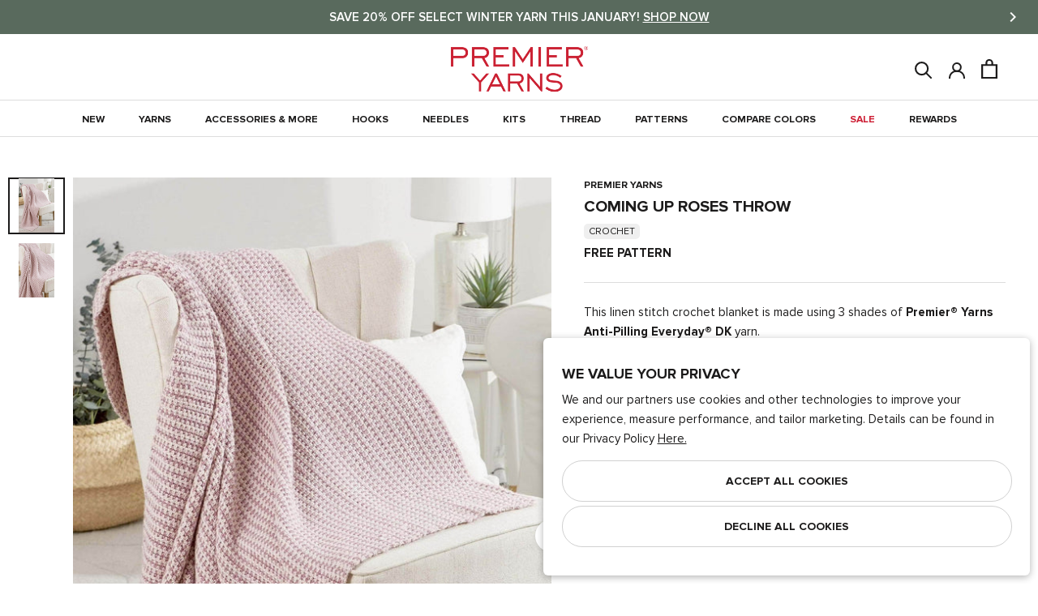

--- FILE ---
content_type: text/html; charset=utf-8
request_url: https://www.premieryarns.com/products/coming-up-roses-throw
body_size: 49676
content:
<!doctype html>
<html class="no-js" lang="en">
  <head>
    <meta charset="utf-8"> 
    <meta http-equiv="X-UA-Compatible" content="IE=edge,chrome=1">
    <meta name="viewport" content="width=device-width,initial-scale=1">
    <meta name="theme-color" content="#ffffff">
    
    <meta name="google-site-verification" content="GualJIRh4KaFaBi4HUe56gR5rtb76_SGR3Q3oc5Jmfg" />

    
<meta name="description" content="This linen stitch crochet blanket is made using 3 shades of Premier® Yarns Anti-Pilling Everyday® DK yarn."><meta property="og:type" content="product">
  <meta property="og:title" content="Coming Up Roses Throw"><meta property="og:image" content="http://www.premieryarns.com/cdn/shop/products/EverydayDK_ComingUpRosesThrow_288R_3002b9c1-fd5d-4a84-a9a7-b880b01380ea_1024x.jpg?v=1675145469">
    <meta property="og:image:secure_url" content="https://www.premieryarns.com/cdn/shop/products/EverydayDK_ComingUpRosesThrow_288R_3002b9c1-fd5d-4a84-a9a7-b880b01380ea_1024x.jpg?v=1675145469"><meta property="product:price:amount" content="Free">
  <meta property="product:price:currency" content="USD"><meta property="og:description" content="This linen stitch crochet blanket is made using 3 shades of Premier® Yarns Anti-Pilling Everyday® DK yarn."><meta property="og:url" content="https://www.premieryarns.com/products/coming-up-roses-throw">
<meta property="og:site_name" content="Premier Yarns"><meta name="twitter:card" content="summary"><meta name="twitter:title" content="Coming Up Roses Throw">
  <meta name="twitter:description" content>
  <meta name="twitter:image" content="https://www.premieryarns.com/cdn/shop/products/EverydayDK_ComingUpRosesThrow_288R_3002b9c1-fd5d-4a84-a9a7-b880b01380ea_600x600_crop_center.jpg?v=1675145469">
    
    <title>
      Coming Up Roses Throw &ndash; Premier Yarns
    </title>

    <link rel="apple-touch-icon" href="https://www.premieryarns.com/cdn/shop/files/Premier_LOGO_414bcae4-68f4-4e84-aec9-d29cb515dbb4_128x.png" /><link rel="icon" sizes="48x48" href="//www.premieryarns.com/cdn/shop/files/Premier_LOGO_414bcae4-68f4-4e84-aec9-d29cb515dbb4_48x.png?v=1738576233" type="image/png">
      <link rel="shortcut icon" sizes="32x32" href="//www.premieryarns.com/cdn/shop/files/Premier_LOGO_414bcae4-68f4-4e84-aec9-d29cb515dbb4_32x.png?v=1738576233" type="image/png">
      <link rel="icon" sizes="16x16" href="//www.premieryarns.com/cdn/shop/files/Premier_LOGO_414bcae4-68f4-4e84-aec9-d29cb515dbb4_48x.png?v=1738576233" type="image/png">
    <link rel="manifest" href="https://www.premieryarns.com/cdn/shop/files/manifest.json?v=1751906031" />

    
    <link rel="preconnect" href="https://cdn.shopify.com">
    <link rel="preconnect" href="https://fonts.shopifycdn.com">
    <link rel="dns-prefetch" href="https://ajax.googleapis.com">

    <link rel="canonical" href="https://www.premieryarns.com/products/coming-up-roses-throw">
    <link rel="stylesheet" href="//www.premieryarns.com/cdn/shop/t/541/assets/theme.scss.css?v=66446165913313857621768319335">
    
    <link href="https://d3hw6dc1ow8pp2.cloudfront.net/styles/main.min.css" rel="stylesheet" type="text/css">
<style type="text/css">
.okeReviews .okeReviews-reviewsWidget-header-controls-writeReview {
        display: inline-block;
    }
    .okeReviews .okeReviews-reviewsWidget.is-okeReviews-empty {
        display: block;
    }
</style>
<script type="application/json" id="oke-reviews-settings">
{"analyticsSettings":{"isWidgetOnScreenTrackingEnabled":true,"provider":"gtag"},"disableInitialReviewsFetchOnProducts":false,"filtersEnabled":false,"initialReviewDisplayCount":5,"locale":"en","localeAndVariant":{"code":"en"},"omitMicrodata":true,"reviewSortOrder":"rating","subscriberId":"af2021da-0361-4410-8190-161c57da32b4","widgetTemplateId":"default","starRatingColor":"#FFCF2A","recorderPlus":true,"recorderQandaPlus":true}
</script>

    <link rel="stylesheet" type="text/css" href="https://dov7r31oq5dkj.cloudfront.net/af2021da-0361-4410-8190-161c57da32b4/widget-style-customisations.css?v=4b792a9e-5e74-47ff-abdc-ce61c5ca3c68">

    <script>
      // This allows to expose several variables to the global scope, to be used in scripts
      window.theme = {
        pageType: "product",
        moneyFormat: "${{amount}}",
        moneyWithCurrencyFormat: "${{amount}} USD",
        productImageSize: "square",
        searchMode: "product,article,page",
        showPageTransition: true,
        showElementStaggering: false,
        showImageZooming: false,
      };

      window.routes = {
        rootUrl: "\/",
        cartUrl: "\/cart",
        cartAddUrl: "\/cart\/add",
        cartClearUrl: "\/cart\/clear",
        cartUpdateUrl: "\/cart\/update",
        cartChangeUrl: "\/cart\/change",
        searchUrl: "\/search",
        productRecommendationsUrl: "\/recommendations\/products",
      };

      window.languages = {
        cartAddNote: "Add Order Note",
        cartEditNote: "Edit Order Note",
        productImageLoadingError: "This image could not be loaded. Please try to reload the page.",
        productFormAddToCart: "Add to cart",
        productFormUnavailable: "Unavailable",
        productFormSoldOut: "Sold Out",
        shippingEstimatorOneResult: "1 option available:",
        shippingEstimatorMoreResults: "{{count}} options available:",
        shippingEstimatorNoResults: "No shipping could be found",
        backInStock: "Notify Me When Back In Stock"
      };

      window.lazySizesConfig = {
        loadHidden: false,
        hFac: 0.5,
        expFactor: 2,
        ricTimeout: 150,
        lazyClass: 'Image--lazyLoad',
        loadingClass: 'Image--lazyLoading',
        loadedClass: 'Image--lazyLoaded'
      };

      window.essentailTrackingItems = {
        customerId: null,
        customerEmail: null,
        productId: 4944118939730
      }

      document.documentElement.className = document.documentElement.className.replace('no-js', 'js');
      document.documentElement.style.setProperty('--window-height', window.innerHeight + 'px');

      const getOS = () => {
        const { userAgent } = navigator; 

        if (/windows|win(ce|95|98|nt)|iemobile/i.test(userAgent)) {
          return 'Windows';
        }
        if (/android/i.test(userAgent)) {
          return 'Android';
        }
        if (/iphone|ipad|ipod|macintosh|mac os x/i.test(userAgent)) {
          // Note: User agents on newer Apple devices might just say 'Macintosh'
          return 'iOS/macOS';
        }
        if (/linux/i.test(userAgent)) {
          return 'Linux';
        }
        if (/cros/i.test(userAgent)) {
            return 'Chrome OS';
        }
      }

      // We do a quick detection of some features (we could use Modernizr but for so little...)
      (function() {
        let userAgent = getOS();

        document.documentElement.className += ((window.CSS && window.CSS.supports('(position: sticky) or (position: -webkit-sticky)')) ? ' supports-sticky' : ' no-supports-sticky');
        document.documentElement.className += (window.matchMedia('(-moz-touch-enabled: 1), (hover: none)')).matches ? ' no-supports-hover' : ' supports-hover';
        document.documentElement.className += (userAgent == "iOS/macOS" || userAgent == "Linux" ? ' macOs' : ' Windows');
      }());

      /*
        Store the customer login state in the local storage, to be used in scripts. 
        (if account authentication is updated. This will need to be updated.)
      */localStorage.removeItem('isLoggedIn');</script>
<script src="https://cdn.jsdelivr.net/npm/algoliasearch@5.23.2/dist/lite/builds/browser.umd.js" integrity="sha256-ng81LEqL7qdYwBhHTmKcKK6FJ2mhq5dd/4O6/6MJmLY=" crossorigin="anonymous"></script>
<script src="https://cdn.jsdelivr.net/npm/@algolia/autocomplete-js@1.19.1/dist/umd/index.production.js" integrity="sha256-sGUACIYwyWJSZXYbEEvipSAegyoeail/0WVsscfjnyk=" crossorigin="anonymous"></script>

<script>
    var ALGOLIA_INSIGHTS_SRC = "https://cdn.jsdelivr.net/npm/search-insights@2.17.3/dist/search-insights.min.js";

    !function(e,a,t,n,s,i,c){e.AlgoliaAnalyticsObject=s,e[s]=e[s]||function(){
    (e[s].queue=e[s].queue||[]).push(arguments)},e[s].version=(n.match(/@([^\/]+)\/?/) || [])[1],i=a.createElement(t),c=a.getElementsByTagName(t)[0],
    i.async=1,i.src=n,c.parentNode.insertBefore(i,c)
    }(window,document,"script",ALGOLIA_INSIGHTS_SRC,"aa");
</script>

<script>
    if(window.aa) {
        aa('init', {appId: "ZTIAHZGLX7", apiKey:"8f60a5221093dbf7594adcf0e5a78aa7"});
    };

    const { algoliasearch } = window['algoliasearch/lite'];
    const { autocomplete, getAlgoliaResults } = window['@algolia/autocomplete-js'];
</script>


<script>
      (function () {
        window.addEventListener("pageshow", function(event) {
          if (window.theme.showPageTransition) {
            var pageTransition = document.querySelector('.PageTransition');
            var pageTransitionLogo = document.querySelector('.premier-logo__icon');

            if (pageTransition) {
              pageTransition.style.opacity = '0';
              pageTransition.style.visibility= 'hidden';

              pageTransitionLogo.style.opacity = '0';
              pageTransitionLogo.style.visibility = 'hidden';
            }
          }

          // When the page is loaded from the cache, we have to reload the cart content
          document.documentElement.dispatchEvent(new CustomEvent('cart:refresh', {
            bubbles: true
          }));
          
          // When page is reloaded from the cache, we have to reload the premier palette content on product page & the premier board content page
          document.documentElement.dispatchEvent(new CustomEvent('board:refresh', {
            bubbles: true,
            detail: JSON.parse(localStorage.getItem('PremierBoard'))
          }));var PremierBoardArr = JSON.parse(localStorage.getItem('PremierBoard'));
          var HeaderBoardDot = document.querySelectorAll('.Header__BoardDot');

          if (!PremierBoardArr) {
            HeaderBoardDot.forEach((element) => {
              element.classList.remove('is-visible');
              element.innerText = '0';
            });
          } else {
            HeaderBoardDot.forEach((element) => {
              element.classList.add('is-visible');
              element.innerText = JSON.stringify(PremierBoardArr.length)
            })
          }

          // if user is authenticated via account add that to the first party tracking
          if(window.aa) {
            if(window.essentailTrackingItems.customerId) {
              aa('setAuthenticatedUserToken', `${window.essentailTrackingItems.customerId}`);
            } else {
              aa('setAuthenticatedUserToken', undefined);
            }
          }
        });
      })();
    </script>
    
    <!--   Premier Pallete Library   --><script src="//www.premieryarns.com/cdn/shop/t/541/assets/lazysizes.min.js?v=174358363404432586981768319214" async></script>
    <script src="//www.premieryarns.com/cdn/shop/t/541/assets/libs.min.js?v=175281401052518049911768319214" defer></script>
    <script src="//www.premieryarns.com/cdn/shop/t/541/assets/theme.min.js?v=134066656052929284571768319214" defer></script>
  <script type="application/ld+json">
  {
    "@context": "http://schema.org",
    "@type": "Product",
    "offers": [{
          "@type": "Offer",
          "name": "Default Title",
          "availability":"https://schema.org/InStock",
          "price": 0.0,
          "priceCurrency": "USD",
          "priceValidUntil": "2026-01-30","url": "/products/coming-up-roses-throw/products/coming-up-roses-throw?variant=33256754741330"
        }
],
    "brand": {
      "name": "Premier Yarns"
    },
    "name": "Coming Up Roses Throw",
    "description": "This linen stitch crochet blanket is made using 3 shades of Premier® Yarns Anti-Pilling Everyday® DK yarn.",
    "category": "Pattern",
    "url": "/products/coming-up-roses-throw/products/coming-up-roses-throw",
    "sku": "",
    "image": {
      "@type": "ImageObject",
      "url": "https://www.premieryarns.com/cdn/shop/products/EverydayDK_ComingUpRosesThrow_288R_3002b9c1-fd5d-4a84-a9a7-b880b01380ea_1024x.jpg?v=1675145469",
      "image": "https://www.premieryarns.com/cdn/shop/products/EverydayDK_ComingUpRosesThrow_288R_3002b9c1-fd5d-4a84-a9a7-b880b01380ea_1024x.jpg?v=1675145469",
      "name": "Coming Up Roses Throw",
      "width": "1024",
      "height": "1024"
    }
    

  }
  </script>



  <script type="application/ld+json">
  {
    "@context": "http://schema.org",
    "@type": "BreadcrumbList",
  "itemListElement": [{
      "@type": "ListItem",
      "position": 1,
      "name": "Translation missing: en.general.breadcrumb.home",
      "item": "https://www.premieryarns.com"
    },{
          "@type": "ListItem",
          "position": 2,
          "name": "Coming Up Roses Throw",
          "item": "https://www.premieryarns.com/products/coming-up-roses-throw"
        }]
  }
  </script>
<script>window.performance && window.performance.mark && window.performance.mark('shopify.content_for_header.start');</script><meta name="google-site-verification" content="ndZ7tqEUmncuz2jlF4LC7YvQ5b3nesIRjGd8QYSHLd8">
<meta id="shopify-digital-wallet" name="shopify-digital-wallet" content="/11900400/digital_wallets/dialog">
<meta name="shopify-checkout-api-token" content="ecd40ac0166c02fe03ad54b12640ddf1">
<meta id="in-context-paypal-metadata" data-shop-id="11900400" data-venmo-supported="false" data-environment="production" data-locale="en_US" data-paypal-v4="true" data-currency="USD">
<link rel="alternate" hreflang="x-default" href="https://www.premieryarns.com/products/coming-up-roses-throw">
<link rel="alternate" hreflang="en-CA" href="https://www.premieryarns.com/en-ca/products/coming-up-roses-throw">
<link rel="alternate" hreflang="en-US" href="https://www.premieryarns.com/products/coming-up-roses-throw">
<link rel="alternate" type="application/json+oembed" href="https://www.premieryarns.com/products/coming-up-roses-throw.oembed">
<script async="async" src="/checkouts/internal/preloads.js?locale=en-US"></script>
<link rel="preconnect" href="https://shop.app" crossorigin="anonymous">
<script async="async" src="https://shop.app/checkouts/internal/preloads.js?locale=en-US&shop_id=11900400" crossorigin="anonymous"></script>
<script id="apple-pay-shop-capabilities" type="application/json">{"shopId":11900400,"countryCode":"US","currencyCode":"USD","merchantCapabilities":["supports3DS"],"merchantId":"gid:\/\/shopify\/Shop\/11900400","merchantName":"Premier Yarns","requiredBillingContactFields":["postalAddress","email"],"requiredShippingContactFields":["postalAddress","email"],"shippingType":"shipping","supportedNetworks":["visa","masterCard","amex","discover","elo","jcb"],"total":{"type":"pending","label":"Premier Yarns","amount":"1.00"},"shopifyPaymentsEnabled":true,"supportsSubscriptions":true}</script>
<script id="shopify-features" type="application/json">{"accessToken":"ecd40ac0166c02fe03ad54b12640ddf1","betas":["rich-media-storefront-analytics"],"domain":"www.premieryarns.com","predictiveSearch":true,"shopId":11900400,"locale":"en"}</script>
<script>var Shopify = Shopify || {};
Shopify.shop = "premier-yarns.myshopify.com";
Shopify.locale = "en";
Shopify.currency = {"active":"USD","rate":"1.0"};
Shopify.country = "US";
Shopify.theme = {"name":"Updates from Dev Team 01\/13","id":129245741138,"schema_name":"Premier Yarns -- Prestige","schema_version":"8.0.0","theme_store_id":null,"role":"main"};
Shopify.theme.handle = "null";
Shopify.theme.style = {"id":null,"handle":null};
Shopify.cdnHost = "www.premieryarns.com/cdn";
Shopify.routes = Shopify.routes || {};
Shopify.routes.root = "/";</script>
<script type="module">!function(o){(o.Shopify=o.Shopify||{}).modules=!0}(window);</script>
<script>!function(o){function n(){var o=[];function n(){o.push(Array.prototype.slice.apply(arguments))}return n.q=o,n}var t=o.Shopify=o.Shopify||{};t.loadFeatures=n(),t.autoloadFeatures=n()}(window);</script>
<script>
  window.ShopifyPay = window.ShopifyPay || {};
  window.ShopifyPay.apiHost = "shop.app\/pay";
  window.ShopifyPay.redirectState = null;
</script>
<script id="shop-js-analytics" type="application/json">{"pageType":"product"}</script>
<script defer="defer" async type="module" src="//www.premieryarns.com/cdn/shopifycloud/shop-js/modules/v2/client.init-shop-cart-sync_BdyHc3Nr.en.esm.js"></script>
<script defer="defer" async type="module" src="//www.premieryarns.com/cdn/shopifycloud/shop-js/modules/v2/chunk.common_Daul8nwZ.esm.js"></script>
<script type="module">
  await import("//www.premieryarns.com/cdn/shopifycloud/shop-js/modules/v2/client.init-shop-cart-sync_BdyHc3Nr.en.esm.js");
await import("//www.premieryarns.com/cdn/shopifycloud/shop-js/modules/v2/chunk.common_Daul8nwZ.esm.js");

  window.Shopify.SignInWithShop?.initShopCartSync?.({"fedCMEnabled":true,"windoidEnabled":true});

</script>
<script>
  window.Shopify = window.Shopify || {};
  if (!window.Shopify.featureAssets) window.Shopify.featureAssets = {};
  window.Shopify.featureAssets['shop-js'] = {"shop-cart-sync":["modules/v2/client.shop-cart-sync_QYOiDySF.en.esm.js","modules/v2/chunk.common_Daul8nwZ.esm.js"],"init-fed-cm":["modules/v2/client.init-fed-cm_DchLp9rc.en.esm.js","modules/v2/chunk.common_Daul8nwZ.esm.js"],"shop-button":["modules/v2/client.shop-button_OV7bAJc5.en.esm.js","modules/v2/chunk.common_Daul8nwZ.esm.js"],"init-windoid":["modules/v2/client.init-windoid_DwxFKQ8e.en.esm.js","modules/v2/chunk.common_Daul8nwZ.esm.js"],"shop-cash-offers":["modules/v2/client.shop-cash-offers_DWtL6Bq3.en.esm.js","modules/v2/chunk.common_Daul8nwZ.esm.js","modules/v2/chunk.modal_CQq8HTM6.esm.js"],"shop-toast-manager":["modules/v2/client.shop-toast-manager_CX9r1SjA.en.esm.js","modules/v2/chunk.common_Daul8nwZ.esm.js"],"init-shop-email-lookup-coordinator":["modules/v2/client.init-shop-email-lookup-coordinator_UhKnw74l.en.esm.js","modules/v2/chunk.common_Daul8nwZ.esm.js"],"pay-button":["modules/v2/client.pay-button_DzxNnLDY.en.esm.js","modules/v2/chunk.common_Daul8nwZ.esm.js"],"avatar":["modules/v2/client.avatar_BTnouDA3.en.esm.js"],"init-shop-cart-sync":["modules/v2/client.init-shop-cart-sync_BdyHc3Nr.en.esm.js","modules/v2/chunk.common_Daul8nwZ.esm.js"],"shop-login-button":["modules/v2/client.shop-login-button_D8B466_1.en.esm.js","modules/v2/chunk.common_Daul8nwZ.esm.js","modules/v2/chunk.modal_CQq8HTM6.esm.js"],"init-customer-accounts-sign-up":["modules/v2/client.init-customer-accounts-sign-up_C8fpPm4i.en.esm.js","modules/v2/client.shop-login-button_D8B466_1.en.esm.js","modules/v2/chunk.common_Daul8nwZ.esm.js","modules/v2/chunk.modal_CQq8HTM6.esm.js"],"init-shop-for-new-customer-accounts":["modules/v2/client.init-shop-for-new-customer-accounts_CVTO0Ztu.en.esm.js","modules/v2/client.shop-login-button_D8B466_1.en.esm.js","modules/v2/chunk.common_Daul8nwZ.esm.js","modules/v2/chunk.modal_CQq8HTM6.esm.js"],"init-customer-accounts":["modules/v2/client.init-customer-accounts_dRgKMfrE.en.esm.js","modules/v2/client.shop-login-button_D8B466_1.en.esm.js","modules/v2/chunk.common_Daul8nwZ.esm.js","modules/v2/chunk.modal_CQq8HTM6.esm.js"],"shop-follow-button":["modules/v2/client.shop-follow-button_CkZpjEct.en.esm.js","modules/v2/chunk.common_Daul8nwZ.esm.js","modules/v2/chunk.modal_CQq8HTM6.esm.js"],"lead-capture":["modules/v2/client.lead-capture_BntHBhfp.en.esm.js","modules/v2/chunk.common_Daul8nwZ.esm.js","modules/v2/chunk.modal_CQq8HTM6.esm.js"],"checkout-modal":["modules/v2/client.checkout-modal_CfxcYbTm.en.esm.js","modules/v2/chunk.common_Daul8nwZ.esm.js","modules/v2/chunk.modal_CQq8HTM6.esm.js"],"shop-login":["modules/v2/client.shop-login_Da4GZ2H6.en.esm.js","modules/v2/chunk.common_Daul8nwZ.esm.js","modules/v2/chunk.modal_CQq8HTM6.esm.js"],"payment-terms":["modules/v2/client.payment-terms_MV4M3zvL.en.esm.js","modules/v2/chunk.common_Daul8nwZ.esm.js","modules/v2/chunk.modal_CQq8HTM6.esm.js"]};
</script>
<script>(function() {
  var isLoaded = false;
  function asyncLoad() {
    if (isLoaded) return;
    isLoaded = true;
    var urls = ["https:\/\/d3hw6dc1ow8pp2.cloudfront.net\/reviewsWidget.min.js?shop=premier-yarns.myshopify.com","https:\/\/cdn.noibu.com\/collect-core.js?shop=premier-yarns.myshopify.com"];
    for (var i = 0; i < urls.length; i++) {
      var s = document.createElement('script');
      s.type = 'text/javascript';
      s.async = true;
      s.src = urls[i];
      var x = document.getElementsByTagName('script')[0];
      x.parentNode.insertBefore(s, x);
    }
  };
  if(window.attachEvent) {
    window.attachEvent('onload', asyncLoad);
  } else {
    window.addEventListener('load', asyncLoad, false);
  }
})();</script>
<script id="__st">var __st={"a":11900400,"offset":-18000,"reqid":"b9bd37a0-7334-4780-b455-be44708acd42-1768950666","pageurl":"www.premieryarns.com\/products\/coming-up-roses-throw","u":"169c70bb33cb","p":"product","rtyp":"product","rid":4944118939730};</script>
<script>window.ShopifyPaypalV4VisibilityTracking = true;</script>
<script id="captcha-bootstrap">!function(){'use strict';const t='contact',e='account',n='new_comment',o=[[t,t],['blogs',n],['comments',n],[t,'customer']],c=[[e,'customer_login'],[e,'guest_login'],[e,'recover_customer_password'],[e,'create_customer']],r=t=>t.map((([t,e])=>`form[action*='/${t}']:not([data-nocaptcha='true']) input[name='form_type'][value='${e}']`)).join(','),a=t=>()=>t?[...document.querySelectorAll(t)].map((t=>t.form)):[];function s(){const t=[...o],e=r(t);return a(e)}const i='password',u='form_key',d=['recaptcha-v3-token','g-recaptcha-response','h-captcha-response',i],f=()=>{try{return window.sessionStorage}catch{return}},m='__shopify_v',_=t=>t.elements[u];function p(t,e,n=!1){try{const o=window.sessionStorage,c=JSON.parse(o.getItem(e)),{data:r}=function(t){const{data:e,action:n}=t;return t[m]||n?{data:e,action:n}:{data:t,action:n}}(c);for(const[e,n]of Object.entries(r))t.elements[e]&&(t.elements[e].value=n);n&&o.removeItem(e)}catch(o){console.error('form repopulation failed',{error:o})}}const l='form_type',E='cptcha';function T(t){t.dataset[E]=!0}const w=window,h=w.document,L='Shopify',v='ce_forms',y='captcha';let A=!1;((t,e)=>{const n=(g='f06e6c50-85a8-45c8-87d0-21a2b65856fe',I='https://cdn.shopify.com/shopifycloud/storefront-forms-hcaptcha/ce_storefront_forms_captcha_hcaptcha.v1.5.2.iife.js',D={infoText:'Protected by hCaptcha',privacyText:'Privacy',termsText:'Terms'},(t,e,n)=>{const o=w[L][v],c=o.bindForm;if(c)return c(t,g,e,D).then(n);var r;o.q.push([[t,g,e,D],n]),r=I,A||(h.body.append(Object.assign(h.createElement('script'),{id:'captcha-provider',async:!0,src:r})),A=!0)});var g,I,D;w[L]=w[L]||{},w[L][v]=w[L][v]||{},w[L][v].q=[],w[L][y]=w[L][y]||{},w[L][y].protect=function(t,e){n(t,void 0,e),T(t)},Object.freeze(w[L][y]),function(t,e,n,w,h,L){const[v,y,A,g]=function(t,e,n){const i=e?o:[],u=t?c:[],d=[...i,...u],f=r(d),m=r(i),_=r(d.filter((([t,e])=>n.includes(e))));return[a(f),a(m),a(_),s()]}(w,h,L),I=t=>{const e=t.target;return e instanceof HTMLFormElement?e:e&&e.form},D=t=>v().includes(t);t.addEventListener('submit',(t=>{const e=I(t);if(!e)return;const n=D(e)&&!e.dataset.hcaptchaBound&&!e.dataset.recaptchaBound,o=_(e),c=g().includes(e)&&(!o||!o.value);(n||c)&&t.preventDefault(),c&&!n&&(function(t){try{if(!f())return;!function(t){const e=f();if(!e)return;const n=_(t);if(!n)return;const o=n.value;o&&e.removeItem(o)}(t);const e=Array.from(Array(32),(()=>Math.random().toString(36)[2])).join('');!function(t,e){_(t)||t.append(Object.assign(document.createElement('input'),{type:'hidden',name:u})),t.elements[u].value=e}(t,e),function(t,e){const n=f();if(!n)return;const o=[...t.querySelectorAll(`input[type='${i}']`)].map((({name:t})=>t)),c=[...d,...o],r={};for(const[a,s]of new FormData(t).entries())c.includes(a)||(r[a]=s);n.setItem(e,JSON.stringify({[m]:1,action:t.action,data:r}))}(t,e)}catch(e){console.error('failed to persist form',e)}}(e),e.submit())}));const S=(t,e)=>{t&&!t.dataset[E]&&(n(t,e.some((e=>e===t))),T(t))};for(const o of['focusin','change'])t.addEventListener(o,(t=>{const e=I(t);D(e)&&S(e,y())}));const B=e.get('form_key'),M=e.get(l),P=B&&M;t.addEventListener('DOMContentLoaded',(()=>{const t=y();if(P)for(const e of t)e.elements[l].value===M&&p(e,B);[...new Set([...A(),...v().filter((t=>'true'===t.dataset.shopifyCaptcha))])].forEach((e=>S(e,t)))}))}(h,new URLSearchParams(w.location.search),n,t,e,['guest_login'])})(!1,!0)}();</script>
<script integrity="sha256-4kQ18oKyAcykRKYeNunJcIwy7WH5gtpwJnB7kiuLZ1E=" data-source-attribution="shopify.loadfeatures" defer="defer" src="//www.premieryarns.com/cdn/shopifycloud/storefront/assets/storefront/load_feature-a0a9edcb.js" crossorigin="anonymous"></script>
<script crossorigin="anonymous" defer="defer" src="//www.premieryarns.com/cdn/shopifycloud/storefront/assets/shopify_pay/storefront-65b4c6d7.js?v=20250812"></script>
<script data-source-attribution="shopify.dynamic_checkout.dynamic.init">var Shopify=Shopify||{};Shopify.PaymentButton=Shopify.PaymentButton||{isStorefrontPortableWallets:!0,init:function(){window.Shopify.PaymentButton.init=function(){};var t=document.createElement("script");t.src="https://www.premieryarns.com/cdn/shopifycloud/portable-wallets/latest/portable-wallets.en.js",t.type="module",document.head.appendChild(t)}};
</script>
<script data-source-attribution="shopify.dynamic_checkout.buyer_consent">
  function portableWalletsHideBuyerConsent(e){var t=document.getElementById("shopify-buyer-consent"),n=document.getElementById("shopify-subscription-policy-button");t&&n&&(t.classList.add("hidden"),t.setAttribute("aria-hidden","true"),n.removeEventListener("click",e))}function portableWalletsShowBuyerConsent(e){var t=document.getElementById("shopify-buyer-consent"),n=document.getElementById("shopify-subscription-policy-button");t&&n&&(t.classList.remove("hidden"),t.removeAttribute("aria-hidden"),n.addEventListener("click",e))}window.Shopify?.PaymentButton&&(window.Shopify.PaymentButton.hideBuyerConsent=portableWalletsHideBuyerConsent,window.Shopify.PaymentButton.showBuyerConsent=portableWalletsShowBuyerConsent);
</script>
<script data-source-attribution="shopify.dynamic_checkout.cart.bootstrap">document.addEventListener("DOMContentLoaded",(function(){function t(){return document.querySelector("shopify-accelerated-checkout-cart, shopify-accelerated-checkout")}if(t())Shopify.PaymentButton.init();else{new MutationObserver((function(e,n){t()&&(Shopify.PaymentButton.init(),n.disconnect())})).observe(document.body,{childList:!0,subtree:!0})}}));
</script>
<link id="shopify-accelerated-checkout-styles" rel="stylesheet" media="screen" href="https://www.premieryarns.com/cdn/shopifycloud/portable-wallets/latest/accelerated-checkout-backwards-compat.css" crossorigin="anonymous">
<style id="shopify-accelerated-checkout-cart">
        #shopify-buyer-consent {
  margin-top: 1em;
  display: inline-block;
  width: 100%;
}

#shopify-buyer-consent.hidden {
  display: none;
}

#shopify-subscription-policy-button {
  background: none;
  border: none;
  padding: 0;
  text-decoration: underline;
  font-size: inherit;
  cursor: pointer;
}

#shopify-subscription-policy-button::before {
  box-shadow: none;
}

      </style>

<script>window.performance && window.performance.mark && window.performance.mark('shopify.content_for_header.end');</script>
   
  <!-- BEGIN app block: shopify://apps/klaviyo-email-marketing-sms/blocks/klaviyo-onsite-embed/2632fe16-c075-4321-a88b-50b567f42507 -->












  <script async src="https://static.klaviyo.com/onsite/js/J3GJLv/klaviyo.js?company_id=J3GJLv"></script>
  <script>!function(){if(!window.klaviyo){window._klOnsite=window._klOnsite||[];try{window.klaviyo=new Proxy({},{get:function(n,i){return"push"===i?function(){var n;(n=window._klOnsite).push.apply(n,arguments)}:function(){for(var n=arguments.length,o=new Array(n),w=0;w<n;w++)o[w]=arguments[w];var t="function"==typeof o[o.length-1]?o.pop():void 0,e=new Promise((function(n){window._klOnsite.push([i].concat(o,[function(i){t&&t(i),n(i)}]))}));return e}}})}catch(n){window.klaviyo=window.klaviyo||[],window.klaviyo.push=function(){var n;(n=window._klOnsite).push.apply(n,arguments)}}}}();</script>

  
    <script id="viewed_product">
      if (item == null) {
        var _learnq = _learnq || [];

        var MetafieldReviews = null
        var MetafieldYotpoRating = null
        var MetafieldYotpoCount = null
        var MetafieldLooxRating = null
        var MetafieldLooxCount = null
        var okendoProduct = null
        var okendoProductReviewCount = null
        var okendoProductReviewAverageValue = null
        try {
          // The following fields are used for Customer Hub recently viewed in order to add reviews.
          // This information is not part of __kla_viewed. Instead, it is part of __kla_viewed_reviewed_items
          MetafieldReviews = {};
          MetafieldYotpoRating = null
          MetafieldYotpoCount = null
          MetafieldLooxRating = null
          MetafieldLooxCount = null

          okendoProduct = null
          // If the okendo metafield is not legacy, it will error, which then requires the new json formatted data
          if (okendoProduct && 'error' in okendoProduct) {
            okendoProduct = null
          }
          okendoProductReviewCount = okendoProduct ? okendoProduct.reviewCount : null
          okendoProductReviewAverageValue = okendoProduct ? okendoProduct.reviewAverageValue : null
        } catch (error) {
          console.error('Error in Klaviyo onsite reviews tracking:', error);
        }

        var item = {
          Name: "Coming Up Roses Throw",
          ProductID: 4944118939730,
          Categories: ["Anti-Pilling Everyday® DK Patterns","Anti-Pilling Patterns","Blanket Patterns","Free Crochet Patterns","Free Knitting \u0026 Crochet Patterns","Free Knitting \u0026 Crochet Patterns","Pattern","Patterns!"],
          ImageURL: "https://www.premieryarns.com/cdn/shop/products/EverydayDK_ComingUpRosesThrow_288R_3002b9c1-fd5d-4a84-a9a7-b880b01380ea_grande.jpg?v=1675145469",
          URL: "https://www.premieryarns.com/products/coming-up-roses-throw",
          Brand: "Premier Yarns",
          Price: "$0.00",
          Value: "0.00",
          CompareAtPrice: "$0.00"
        };
        _learnq.push(['track', 'Viewed Product', item]);
        _learnq.push(['trackViewedItem', {
          Title: item.Name,
          ItemId: item.ProductID,
          Categories: item.Categories,
          ImageUrl: item.ImageURL,
          Url: item.URL,
          Metadata: {
            Brand: item.Brand,
            Price: item.Price,
            Value: item.Value,
            CompareAtPrice: item.CompareAtPrice
          },
          metafields:{
            reviews: MetafieldReviews,
            yotpo:{
              rating: MetafieldYotpoRating,
              count: MetafieldYotpoCount,
            },
            loox:{
              rating: MetafieldLooxRating,
              count: MetafieldLooxCount,
            },
            okendo: {
              rating: okendoProductReviewAverageValue,
              count: okendoProductReviewCount,
            }
          }
        }]);
      }
    </script>
  




  <script>
    window.klaviyoReviewsProductDesignMode = false
  </script>







<!-- END app block --><script src="https://cdn.shopify.com/extensions/019bdd7a-c110-7969-8f1c-937dfc03ea8a/smile-io-272/assets/smile-loader.js" type="text/javascript" defer="defer"></script>
<link href="https://monorail-edge.shopifysvc.com" rel="dns-prefetch">
<script>(function(){if ("sendBeacon" in navigator && "performance" in window) {try {var session_token_from_headers = performance.getEntriesByType('navigation')[0].serverTiming.find(x => x.name == '_s').description;} catch {var session_token_from_headers = undefined;}var session_cookie_matches = document.cookie.match(/_shopify_s=([^;]*)/);var session_token_from_cookie = session_cookie_matches && session_cookie_matches.length === 2 ? session_cookie_matches[1] : "";var session_token = session_token_from_headers || session_token_from_cookie || "";function handle_abandonment_event(e) {var entries = performance.getEntries().filter(function(entry) {return /monorail-edge.shopifysvc.com/.test(entry.name);});if (!window.abandonment_tracked && entries.length === 0) {window.abandonment_tracked = true;var currentMs = Date.now();var navigation_start = performance.timing.navigationStart;var payload = {shop_id: 11900400,url: window.location.href,navigation_start,duration: currentMs - navigation_start,session_token,page_type: "product"};window.navigator.sendBeacon("https://monorail-edge.shopifysvc.com/v1/produce", JSON.stringify({schema_id: "online_store_buyer_site_abandonment/1.1",payload: payload,metadata: {event_created_at_ms: currentMs,event_sent_at_ms: currentMs}}));}}window.addEventListener('pagehide', handle_abandonment_event);}}());</script>
<script id="web-pixels-manager-setup">(function e(e,d,r,n,o){if(void 0===o&&(o={}),!Boolean(null===(a=null===(i=window.Shopify)||void 0===i?void 0:i.analytics)||void 0===a?void 0:a.replayQueue)){var i,a;window.Shopify=window.Shopify||{};var t=window.Shopify;t.analytics=t.analytics||{};var s=t.analytics;s.replayQueue=[],s.publish=function(e,d,r){return s.replayQueue.push([e,d,r]),!0};try{self.performance.mark("wpm:start")}catch(e){}var l=function(){var e={modern:/Edge?\/(1{2}[4-9]|1[2-9]\d|[2-9]\d{2}|\d{4,})\.\d+(\.\d+|)|Firefox\/(1{2}[4-9]|1[2-9]\d|[2-9]\d{2}|\d{4,})\.\d+(\.\d+|)|Chrom(ium|e)\/(9{2}|\d{3,})\.\d+(\.\d+|)|(Maci|X1{2}).+ Version\/(15\.\d+|(1[6-9]|[2-9]\d|\d{3,})\.\d+)([,.]\d+|)( \(\w+\)|)( Mobile\/\w+|) Safari\/|Chrome.+OPR\/(9{2}|\d{3,})\.\d+\.\d+|(CPU[ +]OS|iPhone[ +]OS|CPU[ +]iPhone|CPU IPhone OS|CPU iPad OS)[ +]+(15[._]\d+|(1[6-9]|[2-9]\d|\d{3,})[._]\d+)([._]\d+|)|Android:?[ /-](13[3-9]|1[4-9]\d|[2-9]\d{2}|\d{4,})(\.\d+|)(\.\d+|)|Android.+Firefox\/(13[5-9]|1[4-9]\d|[2-9]\d{2}|\d{4,})\.\d+(\.\d+|)|Android.+Chrom(ium|e)\/(13[3-9]|1[4-9]\d|[2-9]\d{2}|\d{4,})\.\d+(\.\d+|)|SamsungBrowser\/([2-9]\d|\d{3,})\.\d+/,legacy:/Edge?\/(1[6-9]|[2-9]\d|\d{3,})\.\d+(\.\d+|)|Firefox\/(5[4-9]|[6-9]\d|\d{3,})\.\d+(\.\d+|)|Chrom(ium|e)\/(5[1-9]|[6-9]\d|\d{3,})\.\d+(\.\d+|)([\d.]+$|.*Safari\/(?![\d.]+ Edge\/[\d.]+$))|(Maci|X1{2}).+ Version\/(10\.\d+|(1[1-9]|[2-9]\d|\d{3,})\.\d+)([,.]\d+|)( \(\w+\)|)( Mobile\/\w+|) Safari\/|Chrome.+OPR\/(3[89]|[4-9]\d|\d{3,})\.\d+\.\d+|(CPU[ +]OS|iPhone[ +]OS|CPU[ +]iPhone|CPU IPhone OS|CPU iPad OS)[ +]+(10[._]\d+|(1[1-9]|[2-9]\d|\d{3,})[._]\d+)([._]\d+|)|Android:?[ /-](13[3-9]|1[4-9]\d|[2-9]\d{2}|\d{4,})(\.\d+|)(\.\d+|)|Mobile Safari.+OPR\/([89]\d|\d{3,})\.\d+\.\d+|Android.+Firefox\/(13[5-9]|1[4-9]\d|[2-9]\d{2}|\d{4,})\.\d+(\.\d+|)|Android.+Chrom(ium|e)\/(13[3-9]|1[4-9]\d|[2-9]\d{2}|\d{4,})\.\d+(\.\d+|)|Android.+(UC? ?Browser|UCWEB|U3)[ /]?(15\.([5-9]|\d{2,})|(1[6-9]|[2-9]\d|\d{3,})\.\d+)\.\d+|SamsungBrowser\/(5\.\d+|([6-9]|\d{2,})\.\d+)|Android.+MQ{2}Browser\/(14(\.(9|\d{2,})|)|(1[5-9]|[2-9]\d|\d{3,})(\.\d+|))(\.\d+|)|K[Aa][Ii]OS\/(3\.\d+|([4-9]|\d{2,})\.\d+)(\.\d+|)/},d=e.modern,r=e.legacy,n=navigator.userAgent;return n.match(d)?"modern":n.match(r)?"legacy":"unknown"}(),u="modern"===l?"modern":"legacy",c=(null!=n?n:{modern:"",legacy:""})[u],f=function(e){return[e.baseUrl,"/wpm","/b",e.hashVersion,"modern"===e.buildTarget?"m":"l",".js"].join("")}({baseUrl:d,hashVersion:r,buildTarget:u}),m=function(e){var d=e.version,r=e.bundleTarget,n=e.surface,o=e.pageUrl,i=e.monorailEndpoint;return{emit:function(e){var a=e.status,t=e.errorMsg,s=(new Date).getTime(),l=JSON.stringify({metadata:{event_sent_at_ms:s},events:[{schema_id:"web_pixels_manager_load/3.1",payload:{version:d,bundle_target:r,page_url:o,status:a,surface:n,error_msg:t},metadata:{event_created_at_ms:s}}]});if(!i)return console&&console.warn&&console.warn("[Web Pixels Manager] No Monorail endpoint provided, skipping logging."),!1;try{return self.navigator.sendBeacon.bind(self.navigator)(i,l)}catch(e){}var u=new XMLHttpRequest;try{return u.open("POST",i,!0),u.setRequestHeader("Content-Type","text/plain"),u.send(l),!0}catch(e){return console&&console.warn&&console.warn("[Web Pixels Manager] Got an unhandled error while logging to Monorail."),!1}}}}({version:r,bundleTarget:l,surface:e.surface,pageUrl:self.location.href,monorailEndpoint:e.monorailEndpoint});try{o.browserTarget=l,function(e){var d=e.src,r=e.async,n=void 0===r||r,o=e.onload,i=e.onerror,a=e.sri,t=e.scriptDataAttributes,s=void 0===t?{}:t,l=document.createElement("script"),u=document.querySelector("head"),c=document.querySelector("body");if(l.async=n,l.src=d,a&&(l.integrity=a,l.crossOrigin="anonymous"),s)for(var f in s)if(Object.prototype.hasOwnProperty.call(s,f))try{l.dataset[f]=s[f]}catch(e){}if(o&&l.addEventListener("load",o),i&&l.addEventListener("error",i),u)u.appendChild(l);else{if(!c)throw new Error("Did not find a head or body element to append the script");c.appendChild(l)}}({src:f,async:!0,onload:function(){if(!function(){var e,d;return Boolean(null===(d=null===(e=window.Shopify)||void 0===e?void 0:e.analytics)||void 0===d?void 0:d.initialized)}()){var d=window.webPixelsManager.init(e)||void 0;if(d){var r=window.Shopify.analytics;r.replayQueue.forEach((function(e){var r=e[0],n=e[1],o=e[2];d.publishCustomEvent(r,n,o)})),r.replayQueue=[],r.publish=d.publishCustomEvent,r.visitor=d.visitor,r.initialized=!0}}},onerror:function(){return m.emit({status:"failed",errorMsg:"".concat(f," has failed to load")})},sri:function(e){var d=/^sha384-[A-Za-z0-9+/=]+$/;return"string"==typeof e&&d.test(e)}(c)?c:"",scriptDataAttributes:o}),m.emit({status:"loading"})}catch(e){m.emit({status:"failed",errorMsg:(null==e?void 0:e.message)||"Unknown error"})}}})({shopId: 11900400,storefrontBaseUrl: "https://www.premieryarns.com",extensionsBaseUrl: "https://extensions.shopifycdn.com/cdn/shopifycloud/web-pixels-manager",monorailEndpoint: "https://monorail-edge.shopifysvc.com/unstable/produce_batch",surface: "storefront-renderer",enabledBetaFlags: ["2dca8a86"],webPixelsConfigList: [{"id":"866910290","configuration":"{}","eventPayloadVersion":"v1","runtimeContext":"LAX","scriptVersion":"05963f3d7720ab0892663543636662ec","type":"APP","apiClientId":145825267713,"privacyPurposes":["ANALYTICS"],"capabilities":["advanced_dom_events"],"dataSharingAdjustments":{"protectedCustomerApprovalScopes":[]}},{"id":"834895954","configuration":"{\"accountID\":\"J3GJLv\",\"webPixelConfig\":\"eyJlbmFibGVBZGRlZFRvQ2FydEV2ZW50cyI6IHRydWV9\"}","eventPayloadVersion":"v1","runtimeContext":"STRICT","scriptVersion":"524f6c1ee37bacdca7657a665bdca589","type":"APP","apiClientId":123074,"privacyPurposes":["ANALYTICS","MARKETING"],"dataSharingAdjustments":{"protectedCustomerApprovalScopes":["read_customer_address","read_customer_email","read_customer_name","read_customer_personal_data","read_customer_phone"]}},{"id":"769032274","configuration":"{\"referralUrlParamName\":\"r\",\"referralValidityPeriod\":\"7\",\"inboundEventsUrl\":\"https:\/\/inbound.brandchamp.io\/v1\/events\"}","eventPayloadVersion":"v1","runtimeContext":"STRICT","scriptVersion":"d101f0425d87554b91b9bb491dfe9183","type":"APP","apiClientId":1172806,"privacyPurposes":[],"dataSharingAdjustments":{"protectedCustomerApprovalScopes":["read_customer_address","read_customer_email","read_customer_name","read_customer_personal_data"]}},{"id":"609878098","configuration":"{\"tagID\":\"2614010038893\"}","eventPayloadVersion":"v1","runtimeContext":"STRICT","scriptVersion":"18031546ee651571ed29edbe71a3550b","type":"APP","apiClientId":3009811,"privacyPurposes":["ANALYTICS","MARKETING","SALE_OF_DATA"],"dataSharingAdjustments":{"protectedCustomerApprovalScopes":["read_customer_address","read_customer_email","read_customer_name","read_customer_personal_data","read_customer_phone"]}},{"id":"286097490","configuration":"{\"config\":\"{\\\"pixel_id\\\":\\\"G-4JMHHCHCE6\\\",\\\"target_country\\\":\\\"US\\\",\\\"gtag_events\\\":[{\\\"type\\\":\\\"purchase\\\",\\\"action_label\\\":\\\"G-4JMHHCHCE6\\\"},{\\\"type\\\":\\\"page_view\\\",\\\"action_label\\\":\\\"G-4JMHHCHCE6\\\"},{\\\"type\\\":\\\"view_item\\\",\\\"action_label\\\":\\\"G-4JMHHCHCE6\\\"},{\\\"type\\\":\\\"search\\\",\\\"action_label\\\":\\\"G-4JMHHCHCE6\\\"},{\\\"type\\\":\\\"add_to_cart\\\",\\\"action_label\\\":\\\"G-4JMHHCHCE6\\\"},{\\\"type\\\":\\\"begin_checkout\\\",\\\"action_label\\\":\\\"G-4JMHHCHCE6\\\"},{\\\"type\\\":\\\"add_payment_info\\\",\\\"action_label\\\":\\\"G-4JMHHCHCE6\\\"}],\\\"enable_monitoring_mode\\\":false}\"}","eventPayloadVersion":"v1","runtimeContext":"OPEN","scriptVersion":"b2a88bafab3e21179ed38636efcd8a93","type":"APP","apiClientId":1780363,"privacyPurposes":[],"dataSharingAdjustments":{"protectedCustomerApprovalScopes":["read_customer_address","read_customer_email","read_customer_name","read_customer_personal_data","read_customer_phone"]}},{"id":"168067154","configuration":"{\"pixel_id\":\"1739930759622001\",\"pixel_type\":\"facebook_pixel\",\"metaapp_system_user_token\":\"-\"}","eventPayloadVersion":"v1","runtimeContext":"OPEN","scriptVersion":"ca16bc87fe92b6042fbaa3acc2fbdaa6","type":"APP","apiClientId":2329312,"privacyPurposes":["ANALYTICS","MARKETING","SALE_OF_DATA"],"dataSharingAdjustments":{"protectedCustomerApprovalScopes":["read_customer_address","read_customer_email","read_customer_name","read_customer_personal_data","read_customer_phone"]}},{"id":"18219090","configuration":"{\"campaignID\":\"18076\",\"externalExecutionURL\":\"https:\/\/engine.saasler.com\/api\/v1\/webhook_executions\/43cdec357ea89a9328d968a04dca2437\"}","eventPayloadVersion":"v1","runtimeContext":"STRICT","scriptVersion":"d89aa9260a7e3daa33c6dca1e641a0ca","type":"APP","apiClientId":3546795,"privacyPurposes":[],"dataSharingAdjustments":{"protectedCustomerApprovalScopes":["read_customer_email","read_customer_personal_data"]}},{"id":"10223698","eventPayloadVersion":"1","runtimeContext":"LAX","scriptVersion":"4","type":"CUSTOM","privacyPurposes":["ANALYTICS","MARKETING","SALE_OF_DATA"],"name":"Pinterest"},{"id":"26869842","eventPayloadVersion":"1","runtimeContext":"LAX","scriptVersion":"1","type":"CUSTOM","privacyPurposes":["ANALYTICS","MARKETING","SALE_OF_DATA"],"name":"LP Microsoft UET Revenue"},{"id":"26902610","eventPayloadVersion":"1","runtimeContext":"LAX","scriptVersion":"1","type":"CUSTOM","privacyPurposes":["ANALYTICS","MARKETING","SALE_OF_DATA"],"name":"LP Google Ads Purchases"},{"id":"26935378","eventPayloadVersion":"1","runtimeContext":"LAX","scriptVersion":"2","type":"CUSTOM","privacyPurposes":["ANALYTICS","MARKETING","SALE_OF_DATA"],"name":"LP GAds Dynamic Remarketing"},{"id":"104366162","eventPayloadVersion":"1","runtimeContext":"LAX","scriptVersion":"73","type":"CUSTOM","privacyPurposes":["ANALYTICS"],"name":"Algolia Post Purchase Tracking"},{"id":"shopify-app-pixel","configuration":"{}","eventPayloadVersion":"v1","runtimeContext":"STRICT","scriptVersion":"0450","apiClientId":"shopify-pixel","type":"APP","privacyPurposes":["ANALYTICS","MARKETING"]},{"id":"shopify-custom-pixel","eventPayloadVersion":"v1","runtimeContext":"LAX","scriptVersion":"0450","apiClientId":"shopify-pixel","type":"CUSTOM","privacyPurposes":["ANALYTICS","MARKETING"]}],isMerchantRequest: false,initData: {"shop":{"name":"Premier Yarns","paymentSettings":{"currencyCode":"USD"},"myshopifyDomain":"premier-yarns.myshopify.com","countryCode":"US","storefrontUrl":"https:\/\/www.premieryarns.com"},"customer":null,"cart":null,"checkout":null,"productVariants":[{"price":{"amount":0.0,"currencyCode":"USD"},"product":{"title":"Coming Up Roses Throw","vendor":"Premier Yarns","id":"4944118939730","untranslatedTitle":"Coming Up Roses Throw","url":"\/products\/coming-up-roses-throw","type":"Pattern"},"id":"33256754741330","image":{"src":"\/\/www.premieryarns.com\/cdn\/shop\/products\/EverydayDK_ComingUpRosesThrow_288R_3002b9c1-fd5d-4a84-a9a7-b880b01380ea.jpg?v=1675145469"},"sku":"","title":"Default Title","untranslatedTitle":"Default Title"}],"purchasingCompany":null},},"https://www.premieryarns.com/cdn","fcfee988w5aeb613cpc8e4bc33m6693e112",{"modern":"","legacy":""},{"shopId":"11900400","storefrontBaseUrl":"https:\/\/www.premieryarns.com","extensionBaseUrl":"https:\/\/extensions.shopifycdn.com\/cdn\/shopifycloud\/web-pixels-manager","surface":"storefront-renderer","enabledBetaFlags":"[\"2dca8a86\"]","isMerchantRequest":"false","hashVersion":"fcfee988w5aeb613cpc8e4bc33m6693e112","publish":"custom","events":"[[\"page_viewed\",{}],[\"product_viewed\",{\"productVariant\":{\"price\":{\"amount\":0.0,\"currencyCode\":\"USD\"},\"product\":{\"title\":\"Coming Up Roses Throw\",\"vendor\":\"Premier Yarns\",\"id\":\"4944118939730\",\"untranslatedTitle\":\"Coming Up Roses Throw\",\"url\":\"\/products\/coming-up-roses-throw\",\"type\":\"Pattern\"},\"id\":\"33256754741330\",\"image\":{\"src\":\"\/\/www.premieryarns.com\/cdn\/shop\/products\/EverydayDK_ComingUpRosesThrow_288R_3002b9c1-fd5d-4a84-a9a7-b880b01380ea.jpg?v=1675145469\"},\"sku\":\"\",\"title\":\"Default Title\",\"untranslatedTitle\":\"Default Title\"}}]]"});</script><script>
  window.ShopifyAnalytics = window.ShopifyAnalytics || {};
  window.ShopifyAnalytics.meta = window.ShopifyAnalytics.meta || {};
  window.ShopifyAnalytics.meta.currency = 'USD';
  var meta = {"product":{"id":4944118939730,"gid":"gid:\/\/shopify\/Product\/4944118939730","vendor":"Premier Yarns","type":"Pattern","handle":"coming-up-roses-throw","variants":[{"id":33256754741330,"price":0,"name":"Coming Up Roses Throw","public_title":null,"sku":""}],"remote":false},"page":{"pageType":"product","resourceType":"product","resourceId":4944118939730,"requestId":"b9bd37a0-7334-4780-b455-be44708acd42-1768950666"}};
  for (var attr in meta) {
    window.ShopifyAnalytics.meta[attr] = meta[attr];
  }
</script>
<script class="analytics">
  (function () {
    var customDocumentWrite = function(content) {
      var jquery = null;

      if (window.jQuery) {
        jquery = window.jQuery;
      } else if (window.Checkout && window.Checkout.$) {
        jquery = window.Checkout.$;
      }

      if (jquery) {
        jquery('body').append(content);
      }
    };

    var hasLoggedConversion = function(token) {
      if (token) {
        return document.cookie.indexOf('loggedConversion=' + token) !== -1;
      }
      return false;
    }

    var setCookieIfConversion = function(token) {
      if (token) {
        var twoMonthsFromNow = new Date(Date.now());
        twoMonthsFromNow.setMonth(twoMonthsFromNow.getMonth() + 2);

        document.cookie = 'loggedConversion=' + token + '; expires=' + twoMonthsFromNow;
      }
    }

    var trekkie = window.ShopifyAnalytics.lib = window.trekkie = window.trekkie || [];
    if (trekkie.integrations) {
      return;
    }
    trekkie.methods = [
      'identify',
      'page',
      'ready',
      'track',
      'trackForm',
      'trackLink'
    ];
    trekkie.factory = function(method) {
      return function() {
        var args = Array.prototype.slice.call(arguments);
        args.unshift(method);
        trekkie.push(args);
        return trekkie;
      };
    };
    for (var i = 0; i < trekkie.methods.length; i++) {
      var key = trekkie.methods[i];
      trekkie[key] = trekkie.factory(key);
    }
    trekkie.load = function(config) {
      trekkie.config = config || {};
      trekkie.config.initialDocumentCookie = document.cookie;
      var first = document.getElementsByTagName('script')[0];
      var script = document.createElement('script');
      script.type = 'text/javascript';
      script.onerror = function(e) {
        var scriptFallback = document.createElement('script');
        scriptFallback.type = 'text/javascript';
        scriptFallback.onerror = function(error) {
                var Monorail = {
      produce: function produce(monorailDomain, schemaId, payload) {
        var currentMs = new Date().getTime();
        var event = {
          schema_id: schemaId,
          payload: payload,
          metadata: {
            event_created_at_ms: currentMs,
            event_sent_at_ms: currentMs
          }
        };
        return Monorail.sendRequest("https://" + monorailDomain + "/v1/produce", JSON.stringify(event));
      },
      sendRequest: function sendRequest(endpointUrl, payload) {
        // Try the sendBeacon API
        if (window && window.navigator && typeof window.navigator.sendBeacon === 'function' && typeof window.Blob === 'function' && !Monorail.isIos12()) {
          var blobData = new window.Blob([payload], {
            type: 'text/plain'
          });

          if (window.navigator.sendBeacon(endpointUrl, blobData)) {
            return true;
          } // sendBeacon was not successful

        } // XHR beacon

        var xhr = new XMLHttpRequest();

        try {
          xhr.open('POST', endpointUrl);
          xhr.setRequestHeader('Content-Type', 'text/plain');
          xhr.send(payload);
        } catch (e) {
          console.log(e);
        }

        return false;
      },
      isIos12: function isIos12() {
        return window.navigator.userAgent.lastIndexOf('iPhone; CPU iPhone OS 12_') !== -1 || window.navigator.userAgent.lastIndexOf('iPad; CPU OS 12_') !== -1;
      }
    };
    Monorail.produce('monorail-edge.shopifysvc.com',
      'trekkie_storefront_load_errors/1.1',
      {shop_id: 11900400,
      theme_id: 129245741138,
      app_name: "storefront",
      context_url: window.location.href,
      source_url: "//www.premieryarns.com/cdn/s/trekkie.storefront.cd680fe47e6c39ca5d5df5f0a32d569bc48c0f27.min.js"});

        };
        scriptFallback.async = true;
        scriptFallback.src = '//www.premieryarns.com/cdn/s/trekkie.storefront.cd680fe47e6c39ca5d5df5f0a32d569bc48c0f27.min.js';
        first.parentNode.insertBefore(scriptFallback, first);
      };
      script.async = true;
      script.src = '//www.premieryarns.com/cdn/s/trekkie.storefront.cd680fe47e6c39ca5d5df5f0a32d569bc48c0f27.min.js';
      first.parentNode.insertBefore(script, first);
    };
    trekkie.load(
      {"Trekkie":{"appName":"storefront","development":false,"defaultAttributes":{"shopId":11900400,"isMerchantRequest":null,"themeId":129245741138,"themeCityHash":"16726869286026604898","contentLanguage":"en","currency":"USD"},"isServerSideCookieWritingEnabled":true,"monorailRegion":"shop_domain","enabledBetaFlags":["65f19447"]},"Session Attribution":{},"S2S":{"facebookCapiEnabled":true,"source":"trekkie-storefront-renderer","apiClientId":580111}}
    );

    var loaded = false;
    trekkie.ready(function() {
      if (loaded) return;
      loaded = true;

      window.ShopifyAnalytics.lib = window.trekkie;

      var originalDocumentWrite = document.write;
      document.write = customDocumentWrite;
      try { window.ShopifyAnalytics.merchantGoogleAnalytics.call(this); } catch(error) {};
      document.write = originalDocumentWrite;

      window.ShopifyAnalytics.lib.page(null,{"pageType":"product","resourceType":"product","resourceId":4944118939730,"requestId":"b9bd37a0-7334-4780-b455-be44708acd42-1768950666","shopifyEmitted":true});

      var match = window.location.pathname.match(/checkouts\/(.+)\/(thank_you|post_purchase)/)
      var token = match? match[1]: undefined;
      if (!hasLoggedConversion(token)) {
        setCookieIfConversion(token);
        window.ShopifyAnalytics.lib.track("Viewed Product",{"currency":"USD","variantId":33256754741330,"productId":4944118939730,"productGid":"gid:\/\/shopify\/Product\/4944118939730","name":"Coming Up Roses Throw","price":"0.00","sku":"","brand":"Premier Yarns","variant":null,"category":"Pattern","nonInteraction":true,"remote":false},undefined,undefined,{"shopifyEmitted":true});
      window.ShopifyAnalytics.lib.track("monorail:\/\/trekkie_storefront_viewed_product\/1.1",{"currency":"USD","variantId":33256754741330,"productId":4944118939730,"productGid":"gid:\/\/shopify\/Product\/4944118939730","name":"Coming Up Roses Throw","price":"0.00","sku":"","brand":"Premier Yarns","variant":null,"category":"Pattern","nonInteraction":true,"remote":false,"referer":"https:\/\/www.premieryarns.com\/products\/coming-up-roses-throw"});
      }
    });


        var eventsListenerScript = document.createElement('script');
        eventsListenerScript.async = true;
        eventsListenerScript.src = "//www.premieryarns.com/cdn/shopifycloud/storefront/assets/shop_events_listener-3da45d37.js";
        document.getElementsByTagName('head')[0].appendChild(eventsListenerScript);

})();</script>
<script
  defer
  src="https://www.premieryarns.com/cdn/shopifycloud/perf-kit/shopify-perf-kit-3.0.4.min.js"
  data-application="storefront-renderer"
  data-shop-id="11900400"
  data-render-region="gcp-us-central1"
  data-page-type="product"
  data-theme-instance-id="129245741138"
  data-theme-name="Premier Yarns -- Prestige"
  data-theme-version="8.0.0"
  data-monorail-region="shop_domain"
  data-resource-timing-sampling-rate="10"
  data-shs="true"
  data-shs-beacon="true"
  data-shs-export-with-fetch="true"
  data-shs-logs-sample-rate="1"
  data-shs-beacon-endpoint="https://www.premieryarns.com/api/collect"
></script>
</head>
  
  <body class="prestige--v4  template-product">
    <a class="PageSkipLink u-visually-hidden" href="#main">Skip to content</a>
    <span class="LoadingBar"></span>
    <div class="PageOverlay" data-action="close-search"></div><div class="PageTransition"></div>
      <svg role="presentation" viewBox="0 0 500 500" class="premier-logo__icon">
      <defs>
        <style>.cls-1{fill:#c82031;}</style>
      </defs>
      <g>
        <path class="cls-1" d="M23.2,205.48h29.16c4.15,0,7.29-.92,9.43-2.75,2.13-1.84,3.2-4.53,3.2-8.08s-1.07-6.18-3.2-8.11c-2.14-1.94-5.14-2.9-9.01-2.9H23.2v21.85h0Zm-8.2,36.64v-66.1H52.9c6.43,0,11.49,1.6,15.18,4.79,3.69,3.19,5.54,7.56,5.54,13.11s-1.79,10.4-5.36,13.95c-3.57,3.55-8.33,5.33-14.28,5.33H23.2v28.92H15Z"/>
        <path class="cls-1" d="M95.05,205.48h29.16c4.15,0,7.29-.92,9.43-2.75,2.13-1.84,3.2-4.53,3.2-8.08s-1.07-6.18-3.2-8.11c-2.14-1.94-5.14-2.9-9.01-2.9h-29.58v21.85h0Zm-8.2,36.64v-66.1h37.9c6.47,0,11.54,1.63,15.21,4.88,3.67,3.25,5.51,7.75,5.51,13.5,0,4.79-1.44,8.89-4.31,12.3-2.87,3.41-6.67,5.54-11.38,6.38l16.53,29.04h-9.1l-16.52-28.92h-25.63v28.92h-8.2Z"/>
        <polygon class="cls-1" points="160.43 242.13 160.43 176.03 212.4 176.03 212.4 183.63 168.64 183.63 168.64 203.03 195.1 203.03 195.1 210.63 168.64 210.63 168.64 234.52 215.1 234.52 215.1 242.13 160.43 242.13 160.43 242.13"/>
        <polygon class="cls-1" points="227.01 242.13 227.01 176.03 234.62 176.03 261.32 216.5 288.2 176.03 295.69 176.03 295.69 242.13 287.54 242.13 287.54 190.52 261.32 229.61 235.1 190.52 235.1 242.13 227.01 242.13 227.01 242.13"/>
        <polygon class="cls-1" points="315.15 242.13 315.15 175.67 323.47 175.67 323.47 242.13 315.15 242.13 315.15 242.13"/>
        <polygon class="cls-1" points="343.35 242.13 343.35 176.03 395.32 176.03 395.32 183.63 351.55 183.63 351.55 203.03 378.01 203.03 378.01 210.63 351.55 210.63 351.55 234.52 398.01 234.52 398.01 242.13 343.35 242.13 343.35 242.13"/>
        <path class="cls-1" d="M418.13,205.48h29.16c4.15,0,7.29-.92,9.43-2.75,2.13-1.84,3.2-4.53,3.2-8.08s-1.07-6.18-3.2-8.11c-2.14-1.94-5.14-2.9-9.01-2.9h-29.58v21.85h0Zm-8.2,36.64v-66.1h37.9c6.47,0,11.53,1.63,15.21,4.88,3.67,3.25,5.51,7.75,5.51,13.5,0,4.79-1.44,8.89-4.31,12.3-2.87,3.41-6.67,5.54-11.38,6.38l16.53,29.04h-9.1l-16.52-28.92h-25.63v28.92h-8.2Z"/>
        <path class="cls-1" d="M478.35,176h-1.43v2.74h1.43c.81,0,1.38-.1,1.7-.3,.33-.2,.49-.54,.49-1.03s-.17-.86-.52-1.08c-.34-.22-.9-.33-1.67-.33h0Zm.22-.78c1.07,0,1.87,.17,2.38,.52,.52,.34,.77,.87,.77,1.59,0,.54-.16,.99-.49,1.35-.33,.36-.76,.58-1.31,.66l1.7,3.52h-1.31l-1.61-3.36h-1.78v3.36h-1.15v-7.63h2.79Zm5.71,3.95c0-.81-.15-1.57-.43-2.28-.29-.72-.71-1.35-1.25-1.9-.57-.56-1.21-.99-1.93-1.29-.72-.3-1.48-.45-2.29-.45s-1.53,.14-2.23,.43c-.7,.29-1.33,.71-1.89,1.26-.57,.58-1.01,1.24-1.32,1.95-.3,.72-.46,1.47-.46,2.24s.15,1.52,.45,2.23c.3,.71,.73,1.35,1.29,1.91,.57,.56,1.21,.99,1.92,1.29,.71,.3,1.46,.45,2.23,.45s1.54-.15,2.27-.45c.73-.3,1.38-.73,1.96-1.3,.55-.54,.97-1.15,1.25-1.85,.29-.7,.43-1.45,.43-2.26h0Zm-5.91-6.66c.92,0,1.78,.17,2.58,.5,.81,.33,1.52,.81,2.14,1.45,.61,.61,1.09,1.33,1.42,2.13,.33,.8,.49,1.66,.49,2.55s-.16,1.75-.48,2.54c-.32,.79-.8,1.49-1.42,2.11-.65,.64-1.37,1.13-2.19,1.47-.81,.34-1.66,.51-2.53,.51s-1.73-.17-2.53-.5c-.8-.33-1.51-.82-2.14-1.46-.63-.63-1.12-1.34-1.45-2.14-.33-.8-.5-1.64-.5-2.52s.17-1.71,.51-2.53c.34-.82,.83-1.55,1.47-2.19,.61-.62,1.31-1.09,2.1-1.42,.79-.33,1.63-.49,2.53-.49h0Z"/>
      </g>
      <g>
        <path class="cls-1" d="M110.95,325.89v-30.39l-27.31-30.27h9.45l21.7,23.96,21.59-23.96h9.56l-27.47,30.39v30.27h-7.53Z"/>
        <path class="cls-1" d="M136.75,325.89l29.72-60.66h6.26l30.05,60.66h-8.19l-8.24-16.32h-33.52l-8.02,16.32h-8.08Zm19.56-23.4h26.7l-13.41-26.87-13.3,26.87Z"/>
        <path class="cls-1" d="M210.56,325.89v-60.66h34.78c5.93,0,10.59,1.5,13.96,4.48,3.37,2.99,5.05,7.11,5.05,12.39,0,4.4-1.32,8.16-3.96,11.3-2.64,3.13-6.12,5.08-10.44,5.84l15.16,26.65h-8.35l-15.16-26.54h-23.52v26.54h-7.53Zm7.53-33.62h26.76c3.81,0,6.69-.84,8.65-2.52s2.94-4.16,2.94-7.42-.98-5.67-2.94-7.44-4.71-2.67-8.27-2.67h-27.14v20.06Z"/>
        <path class="cls-1" d="M276.96,325.89v-60.66h3.96l39.34,45.33v-45.33h7.58v60.66h-3.85l-39.5-45.33v45.33h-7.53Z"/>
        <path class="cls-1" d="M339.02,316.77l4.4-6.54c4.29,3.34,8.74,5.88,13.38,7.64,4.63,1.76,9.22,2.64,13.76,2.64,5.6,0,10.15-1.19,13.65-3.57,3.5-2.38,5.25-5.44,5.25-9.17,0-2.97-1.26-5.41-3.76-7.33-2.51-1.93-5.98-3.07-10.41-3.43-1.06-.11-2.6-.22-4.62-.33-9.96-.69-16.76-1.86-20.38-3.52-2.82-1.35-4.96-3.1-6.43-5.24-1.47-2.15-2.2-4.55-2.2-7.23,0-4.87,2.18-8.88,6.54-12.03,4.36-3.15,10.02-4.73,16.98-4.73,5.05,0,10.04,.84,14.97,2.5,4.93,1.67,9.61,4.13,14.04,7.39l-4.4,6.27c-3.74-3-7.67-5.27-11.78-6.79-4.12-1.52-8.36-2.28-12.72-2.28-4.58,0-8.35,.89-11.32,2.66-2.97,1.78-4.45,4-4.45,6.67,0,1.07,.24,2.03,.71,2.91s1.21,1.7,2.2,2.47c2.49,1.86,7.88,3.06,16.15,3.57,3.81,.22,6.76,.46,8.85,.71,6.15,.7,11.03,2.68,14.61,5.93,3.59,3.26,5.38,7.28,5.38,12.04,0,5.67-2.46,10.35-7.39,14.01-4.93,3.66-11.38,5.49-19.37,5.49-6.04,0-11.66-.88-16.84-2.64-5.18-1.76-10.12-4.45-14.81-8.07Z"/>
      </g>
    </svg>
<div id="shopify-section-popup" class="shopify-section">

        <div class="Modal Modal--fullScreen NewsletterModal" id="newsletter-modal" data-section-id="popup" data-section-type="newsletter-popup" data-section-settings='
          {
            "apparitionDelay": 5,
            "showOnlyOnce": false,
            "expireDays": 30,
            "previewStep": "step_one"
          }
        ' data-countries-url="//www.premieryarns.com/cdn/shop/t/541/assets/country-codes.json?v=215061" role="dialog" aria-hidden="true" data-scrollable>
          <div class="Modal__Inner">
            <div class="Modal__Content">
              <div class="NewsletterModal__Wrapper">
                <div class="NewsletterModal__Image NewsletterModal__Image--mobile AspectRatio AspectRatio--withFallback" style="background:#ddd;  --aspect-ratio: 2.87;"><img class="Image--lazyLoad Image--fadeIn" data-sizes="auto" data-optimumx="1.2" data-widths="[100,200,300,400,500,600,700,800,900,1000,1200,1300,1400,1500,1600]" data-src="//www.premieryarns.com/cdn/shop/files/popup-mobile_{width}x.jpg?v=1767641517" alt="Two friends smile while admiring the Sidestep Side-Button Sweater made with Premier Yarns Colorfusion DK, showing off the vibrant striped pattern."/>
                </div>

                <div class="NewsletterModal__Image NewsletterModal__Image--desktop AspectRatio AspectRatio--withFallback" style="background: #ddd; --aspect-ratio: 0.585;"><img class="Image--lazyLoad Image--fadeIn" data-sizes="auto" data-optimumx="1.2" data-widths="[100,200,300,400,500,600,700,800,900,1000]" data-src="//www.premieryarns.com/cdn/shop/files/Pop-UpDesktop2__copy_{width}x.jpg?v=1767641511" alt="Two friends smile while admiring the Sidestep Side-Button Sweater made with Premier Yarns Colorfusion DK, showing off the vibrant striped pattern."/>
                </div>

                <div class="NewsletterModal__Content">
                  <button class="Modal__Close RoundButton--small NewsletterModal__Close" data-action="close-modal"><svg class="Icon Icon--modal-close" role="presentation" viewBox="0 0 16 14">
      <path d="M15 0L1 14m14 0L1 0" stroke="currentColor" fill="none" fill-rule="evenodd"></path>
    </svg></button><form id="popup-newsletter" class="Form" novalidate="novalidate">
                      <div class="NewsletterModal__Body">
                        <div class="NewsletterModal__Blocks">
                                <div
                                  class="NewsletterModal__Text Rte" style="text-align: left; font-size: 17px;"
                                  
                                >
                                  <p>We're happy you're here!</p>
                                </div>
                              

                                <div
                                  class="NewsletterModal__Heading" style="text-align: left; font-size: 2.7rem;"
                                  
                                >
                                  <h2>
                                    Sign Up For Email
                                  </h2>
                                </div>
                              

                                <div
                                  class="NewsletterModal__Text Rte" style="text-align: left; font-size: 16px;"
                                  
                                >
                                  <p>Subscribe to our newsletter to receive free patterns, access to exclusive deals, and learn about our new products!</p>
                                </div>
                              

                                  <div 
                                    class="NewsletterModal__Input" 
                                    data-step="step_one"
                                    
                                  >
                                    <label class="u-h6" for="email">
                                      EMAIL  
                                    </label>
                                    <div class="NewsletterForm__Input--Container" >
                                      <input 
                                        type="email"
                                        class="NewsletterInput Form__Input"
                                        id="email"
                                        name="email"
                                        aria-label="Email"
                                        autocomplete="off"
                                        required="required"
                                      >
                                    </div>
                                  </div>
                                
<div 
                                  class="NewsletterModal__Input"
                                  data-step="step_one"
                                  data-block-type="dropdown"
                                  
                                >
                                  <span class="u-h6" id="label-Crafting Type">WHAT TYPE OF CRAFTER ARE YOU? - OPTIONAL </span>
                                  <div class="NewsletterForm__Input--Container NewsletterModal__Dropdown" ><svg class="Icon Icon--select-arrow" role="presentation" viewBox="0 0 19 12">
      <polyline fill="none" stroke="currentColor" points="17 2 9.5 10 2 2" fill-rule="evenodd" stroke-width="2" stroke-linecap="square"></polyline>
    </svg><button 
                                      type="button"
                                      class="NewsletterModal__Dropdown--trigger"
                                      aria-haspopup="listbox"
                                      aria-expanded="false"
                                      aria-controls="popover-popup-dropdown_X6JRV7"
                                      aria-labelledby="label-Crafting Type"
                                    >
                                      <span class="NewsletterInput Form__Input NewsletterModal__Dropdown--label">&nbsp;</span>
                                    </button>

                                    <input 
                                      type="hidden"
                                      class="NewsletterInput Form__Input NewsletterModal__Dropdown--input"
                                      id="Crafting Type"
                                      name="Crafting Type"
                                      aria-label="What type of crafter are you?"
                                      autocomplete="off"
                                      
                                      value=""
                                    >
                                    <div id="popover-popup-dropdown_X6JRV7" class="NewsletterModal__Dropdown--wrapper Popover" aria-hidden="true">
                                      <div id="popup-dropdown_X6JRV7" class="NewsletterModal__Dropdown--menu Popover__ValueList" role="listbox"><div 
                                              class="NewsletterModal__Dropdown--option"
                                              role="option"
                                              tabindex="0"
                                              data-action="select-value"
                                              data-value="Knit"
                                            >
                                              Knit
                                            </div><div 
                                              class="NewsletterModal__Dropdown--option"
                                              role="option"
                                              tabindex="0"
                                              data-action="select-value"
                                              data-value="Crochet"
                                            >
                                              Crochet
                                            </div><div 
                                              class="NewsletterModal__Dropdown--option"
                                              role="option"
                                              tabindex="0"
                                              data-action="select-value"
                                              data-value="Both Knit and Crochet"
                                            >
                                              Both Knit and Crochet
                                            </div><div 
                                              class="NewsletterModal__Dropdown--option"
                                              role="option"
                                              tabindex="0"
                                              data-action="select-value"
                                              data-value="Other Type of Craft"
                                            >
                                              Other Type of Craft
                                            </div></div>
                                    </div>
                                  </div>
                                </div>
                                  <button 
                                    class="PopupSubscribeButton Form__Submit Button Button--primary Button--full" 
                                    type="submit" data-action="newsletter-popup-submit"
                                     
                                    data-step="step_one" 
                                    
                                  >
                                    <span>Subscribe</span>
                                    <span class="BackInStockButtonLoader"></span>
                                  </button>
                                

                                  <div 
                                    class="NewsletterModal__Input"
                                    data-step="step_two"
                                    hidden
                                  >
                                    <label class="u-h6" for="phone">
                                      PHONE NUMBER - OPTIONAL 
                                    </label>
                                    <div class="NewsletterForm__Input--Container NewsletterModal__Dropdown NewsletterModal__Dropdown--phone" >
                                        <button 
                                        type="button"
                                        class="NewsletterModal__Dropdown--trigger"
                                        id="phone-dropdown-trigger"
                                        aria-haspopup="listbox"
                                        aria-expanded="false"
                                        aria-controls="popup-country-popover"
                                        >
                                          <span class="NewsletterModal__Dropdown--label" aria-label="United States">
                                            <div class="Newsletter__FlagWrapper" style="margin-right:0;">
                                              <div class="AspectRatio AspectRatio--withFallback" style="--aspect-ratio: 1.333;">
                                              <img class="Image--lazyLoad Image--fadeIn NewsletterFlag" data-src="https://cdn.shopify.com/s/files/1/1190/0400/files/us_{width}x.svg" alt="United States Flag" data-widths="[100]" data-sizes="auto">
                                              </div>
                                            </div>
                                          </span><svg class="Icon Icon--select-arrow" role="presentation" viewBox="0 0 19 12">
      <polyline fill="none" stroke="currentColor" points="17 2 9.5 10 2 2" fill-rule="evenodd" stroke-width="2" stroke-linecap="square"></polyline>
    </svg></button>
                                        <div id="popup-country-popover" class="NewsletterModal__Dropdown--wrapper Popover" aria-hidden="true">
                                          <div class="NewsletterModal__Dropdown--search Dropdown--search">
                                            <input 
                                              type="text"
                                              name="country-search"
                                              class="NewsletterInput Form__Input"
                                              placeholder="Search countries..."
                                              data-action="search-countries"
                                              autocomplete="off"
                                              aria-label="Search countries"
                                            >
                                          </div>
                                          <div id="country-menu" class="NewsletterModal__Dropdown--menu Popover__ValueList" role="listbox">
                                              <div class="NewsletterModal__Dropdown--option " role="option" tabindex="0" data-value="AD" data-action="select-value" data-dial-code="+376" data-country-code="AD" data-country-name="Andorra">
                                                <div class="Newsletter__FlagWrapper">
                                                  <div class="AspectRatio AspectRatio--withFallback" style="--aspect-ratio: 1.333;">
                                                    <img class="Image--lazyLoad Image--fadeIn NewsletterFlag" data-src="https://cdn.shopify.com/s/files/1/1190/0400/files/ad_{width}x.svg" alt="Andorra Flag" data-widths="[100]" data-sizes="auto">
                                                  </div>
                                                </div>
                                                <div>Andorra</div>
                                                <div>+376</div>
                                              </div>
                                              <div class="NewsletterModal__Dropdown--option " role="option" tabindex="0" data-value="AE" data-action="select-value" data-dial-code="+971" data-country-code="AE" data-country-name="United Arab Emirates">
                                                <div class="Newsletter__FlagWrapper">
                                                  <div class="AspectRatio AspectRatio--withFallback" style="--aspect-ratio: 1.333;">
                                                    <img class="Image--lazyLoad Image--fadeIn NewsletterFlag" data-src="https://cdn.shopify.com/s/files/1/1190/0400/files/ae_{width}x.svg" alt="United Arab Emirates Flag" data-widths="[100]" data-sizes="auto">
                                                  </div>
                                                </div>
                                                <div>United Arab Emirates</div>
                                                <div>+971</div>
                                              </div>
                                              <div class="NewsletterModal__Dropdown--option " role="option" tabindex="0" data-value="AF" data-action="select-value" data-dial-code="+93" data-country-code="AF" data-country-name="Afghanistan">
                                                <div class="Newsletter__FlagWrapper">
                                                  <div class="AspectRatio AspectRatio--withFallback" style="--aspect-ratio: 1.333;">
                                                    <img class="Image--lazyLoad Image--fadeIn NewsletterFlag" data-src="https://cdn.shopify.com/s/files/1/1190/0400/files/af_{width}x.svg" alt="Afghanistan Flag" data-widths="[100]" data-sizes="auto">
                                                  </div>
                                                </div>
                                                <div>Afghanistan</div>
                                                <div>+93</div>
                                              </div>
                                              <div class="NewsletterModal__Dropdown--option " role="option" tabindex="0" data-value="AG" data-action="select-value" data-dial-code="+1" data-country-code="AG" data-country-name="Antigua and Barbuda">
                                                <div class="Newsletter__FlagWrapper">
                                                  <div class="AspectRatio AspectRatio--withFallback" style="--aspect-ratio: 1.333;">
                                                    <img class="Image--lazyLoad Image--fadeIn NewsletterFlag" data-src="https://cdn.shopify.com/s/files/1/1190/0400/files/ag_{width}x.svg" alt="Antigua and Barbuda Flag" data-widths="[100]" data-sizes="auto">
                                                  </div>
                                                </div>
                                                <div>Antigua and Barbuda</div>
                                                <div>+1</div>
                                              </div>
                                              <div class="NewsletterModal__Dropdown--option " role="option" tabindex="0" data-value="AI" data-action="select-value" data-dial-code="+1" data-country-code="AI" data-country-name="Anguilla">
                                                <div class="Newsletter__FlagWrapper">
                                                  <div class="AspectRatio AspectRatio--withFallback" style="--aspect-ratio: 1.333;">
                                                    <img class="Image--lazyLoad Image--fadeIn NewsletterFlag" data-src="https://cdn.shopify.com/s/files/1/1190/0400/files/ai_{width}x.svg" alt="Anguilla Flag" data-widths="[100]" data-sizes="auto">
                                                  </div>
                                                </div>
                                                <div>Anguilla</div>
                                                <div>+1</div>
                                              </div>
                                              <div class="NewsletterModal__Dropdown--option " role="option" tabindex="0" data-value="AL" data-action="select-value" data-dial-code="+355" data-country-code="AL" data-country-name="Albania">
                                                <div class="Newsletter__FlagWrapper">
                                                  <div class="AspectRatio AspectRatio--withFallback" style="--aspect-ratio: 1.333;">
                                                    <img class="Image--lazyLoad Image--fadeIn NewsletterFlag" data-src="https://cdn.shopify.com/s/files/1/1190/0400/files/al_{width}x.svg" alt="Albania Flag" data-widths="[100]" data-sizes="auto">
                                                  </div>
                                                </div>
                                                <div>Albania</div>
                                                <div>+355</div>
                                              </div>
                                              <div class="NewsletterModal__Dropdown--option " role="option" tabindex="0" data-value="AM" data-action="select-value" data-dial-code="+374" data-country-code="AM" data-country-name="Armenia">
                                                <div class="Newsletter__FlagWrapper">
                                                  <div class="AspectRatio AspectRatio--withFallback" style="--aspect-ratio: 1.333;">
                                                    <img class="Image--lazyLoad Image--fadeIn NewsletterFlag" data-src="https://cdn.shopify.com/s/files/1/1190/0400/files/am_{width}x.svg" alt="Armenia Flag" data-widths="[100]" data-sizes="auto">
                                                  </div>
                                                </div>
                                                <div>Armenia</div>
                                                <div>+374</div>
                                              </div>
                                              <div class="NewsletterModal__Dropdown--option " role="option" tabindex="0" data-value="AO" data-action="select-value" data-dial-code="+244" data-country-code="AO" data-country-name="Angola">
                                                <div class="Newsletter__FlagWrapper">
                                                  <div class="AspectRatio AspectRatio--withFallback" style="--aspect-ratio: 1.333;">
                                                    <img class="Image--lazyLoad Image--fadeIn NewsletterFlag" data-src="https://cdn.shopify.com/s/files/1/1190/0400/files/ao_{width}x.svg" alt="Angola Flag" data-widths="[100]" data-sizes="auto">
                                                  </div>
                                                </div>
                                                <div>Angola</div>
                                                <div>+244</div>
                                              </div>
                                              <div class="NewsletterModal__Dropdown--option " role="option" tabindex="0" data-value="AR" data-action="select-value" data-dial-code="+54" data-country-code="AR" data-country-name="Argentina">
                                                <div class="Newsletter__FlagWrapper">
                                                  <div class="AspectRatio AspectRatio--withFallback" style="--aspect-ratio: 1.333;">
                                                    <img class="Image--lazyLoad Image--fadeIn NewsletterFlag" data-src="https://cdn.shopify.com/s/files/1/1190/0400/files/ar_{width}x.svg" alt="Argentina Flag" data-widths="[100]" data-sizes="auto">
                                                  </div>
                                                </div>
                                                <div>Argentina</div>
                                                <div>+54</div>
                                              </div>
                                              <div class="NewsletterModal__Dropdown--option " role="option" tabindex="0" data-value="AS" data-action="select-value" data-dial-code="+1" data-country-code="AS" data-country-name="American Samoa">
                                                <div class="Newsletter__FlagWrapper">
                                                  <div class="AspectRatio AspectRatio--withFallback" style="--aspect-ratio: 1.333;">
                                                    <img class="Image--lazyLoad Image--fadeIn NewsletterFlag" data-src="https://cdn.shopify.com/s/files/1/1190/0400/files/as_{width}x.svg" alt="American Samoa Flag" data-widths="[100]" data-sizes="auto">
                                                  </div>
                                                </div>
                                                <div>American Samoa</div>
                                                <div>+1</div>
                                              </div>
                                              <div class="NewsletterModal__Dropdown--option " role="option" tabindex="0" data-value="AT" data-action="select-value" data-dial-code="+43" data-country-code="AT" data-country-name="Austria">
                                                <div class="Newsletter__FlagWrapper">
                                                  <div class="AspectRatio AspectRatio--withFallback" style="--aspect-ratio: 1.333;">
                                                    <img class="Image--lazyLoad Image--fadeIn NewsletterFlag" data-src="https://cdn.shopify.com/s/files/1/1190/0400/files/at_{width}x.svg" alt="Austria Flag" data-widths="[100]" data-sizes="auto">
                                                  </div>
                                                </div>
                                                <div>Austria</div>
                                                <div>+43</div>
                                              </div>
                                              <div class="NewsletterModal__Dropdown--option " role="option" tabindex="0" data-value="AU" data-action="select-value" data-dial-code="+61" data-country-code="AU" data-country-name="Australia">
                                                <div class="Newsletter__FlagWrapper">
                                                  <div class="AspectRatio AspectRatio--withFallback" style="--aspect-ratio: 1.333;">
                                                    <img class="Image--lazyLoad Image--fadeIn NewsletterFlag" data-src="https://cdn.shopify.com/s/files/1/1190/0400/files/au_{width}x.svg" alt="Australia Flag" data-widths="[100]" data-sizes="auto">
                                                  </div>
                                                </div>
                                                <div>Australia</div>
                                                <div>+61</div>
                                              </div>
                                              <div class="NewsletterModal__Dropdown--option " role="option" tabindex="0" data-value="AW" data-action="select-value" data-dial-code="+297" data-country-code="AW" data-country-name="Aruba">
                                                <div class="Newsletter__FlagWrapper">
                                                  <div class="AspectRatio AspectRatio--withFallback" style="--aspect-ratio: 1.333;">
                                                    <img class="Image--lazyLoad Image--fadeIn NewsletterFlag" data-src="https://cdn.shopify.com/s/files/1/1190/0400/files/aw_{width}x.svg" alt="Aruba Flag" data-widths="[100]" data-sizes="auto">
                                                  </div>
                                                </div>
                                                <div>Aruba</div>
                                                <div>+297</div>
                                              </div>
                                              <div class="NewsletterModal__Dropdown--option " role="option" tabindex="0" data-value="AX" data-action="select-value" data-dial-code="+358" data-country-code="AX" data-country-name="Aland Islands">
                                                <div class="Newsletter__FlagWrapper">
                                                  <div class="AspectRatio AspectRatio--withFallback" style="--aspect-ratio: 1.333;">
                                                    <img class="Image--lazyLoad Image--fadeIn NewsletterFlag" data-src="https://cdn.shopify.com/s/files/1/1190/0400/files/ax_{width}x.svg" alt="Aland Islands Flag" data-widths="[100]" data-sizes="auto">
                                                  </div>
                                                </div>
                                                <div>Aland Islands</div>
                                                <div>+358</div>
                                              </div>
                                              <div class="NewsletterModal__Dropdown--option " role="option" tabindex="0" data-value="AZ" data-action="select-value" data-dial-code="+994" data-country-code="AZ" data-country-name="Azerbaijan">
                                                <div class="Newsletter__FlagWrapper">
                                                  <div class="AspectRatio AspectRatio--withFallback" style="--aspect-ratio: 1.333;">
                                                    <img class="Image--lazyLoad Image--fadeIn NewsletterFlag" data-src="https://cdn.shopify.com/s/files/1/1190/0400/files/az_{width}x.svg" alt="Azerbaijan Flag" data-widths="[100]" data-sizes="auto">
                                                  </div>
                                                </div>
                                                <div>Azerbaijan</div>
                                                <div>+994</div>
                                              </div>
                                              <div class="NewsletterModal__Dropdown--option " role="option" tabindex="0" data-value="BA" data-action="select-value" data-dial-code="+387" data-country-code="BA" data-country-name="Bosnia and Herzegovina">
                                                <div class="Newsletter__FlagWrapper">
                                                  <div class="AspectRatio AspectRatio--withFallback" style="--aspect-ratio: 1.333;">
                                                    <img class="Image--lazyLoad Image--fadeIn NewsletterFlag" data-src="https://cdn.shopify.com/s/files/1/1190/0400/files/ba_{width}x.svg" alt="Bosnia and Herzegovina Flag" data-widths="[100]" data-sizes="auto">
                                                  </div>
                                                </div>
                                                <div>Bosnia and Herzegovina</div>
                                                <div>+387</div>
                                              </div>
                                              <div class="NewsletterModal__Dropdown--option " role="option" tabindex="0" data-value="BB" data-action="select-value" data-dial-code="+1" data-country-code="BB" data-country-name="Barbados">
                                                <div class="Newsletter__FlagWrapper">
                                                  <div class="AspectRatio AspectRatio--withFallback" style="--aspect-ratio: 1.333;">
                                                    <img class="Image--lazyLoad Image--fadeIn NewsletterFlag" data-src="https://cdn.shopify.com/s/files/1/1190/0400/files/bb_{width}x.svg" alt="Barbados Flag" data-widths="[100]" data-sizes="auto">
                                                  </div>
                                                </div>
                                                <div>Barbados</div>
                                                <div>+1</div>
                                              </div>
                                              <div class="NewsletterModal__Dropdown--option " role="option" tabindex="0" data-value="BD" data-action="select-value" data-dial-code="+880" data-country-code="BD" data-country-name="Bangladesh">
                                                <div class="Newsletter__FlagWrapper">
                                                  <div class="AspectRatio AspectRatio--withFallback" style="--aspect-ratio: 1.333;">
                                                    <img class="Image--lazyLoad Image--fadeIn NewsletterFlag" data-src="https://cdn.shopify.com/s/files/1/1190/0400/files/bd_{width}x.svg" alt="Bangladesh Flag" data-widths="[100]" data-sizes="auto">
                                                  </div>
                                                </div>
                                                <div>Bangladesh</div>
                                                <div>+880</div>
                                              </div>
                                              <div class="NewsletterModal__Dropdown--option " role="option" tabindex="0" data-value="BE" data-action="select-value" data-dial-code="+32" data-country-code="BE" data-country-name="Belgium">
                                                <div class="Newsletter__FlagWrapper">
                                                  <div class="AspectRatio AspectRatio--withFallback" style="--aspect-ratio: 1.333;">
                                                    <img class="Image--lazyLoad Image--fadeIn NewsletterFlag" data-src="https://cdn.shopify.com/s/files/1/1190/0400/files/be_{width}x.svg" alt="Belgium Flag" data-widths="[100]" data-sizes="auto">
                                                  </div>
                                                </div>
                                                <div>Belgium</div>
                                                <div>+32</div>
                                              </div>
                                              <div class="NewsletterModal__Dropdown--option " role="option" tabindex="0" data-value="BF" data-action="select-value" data-dial-code="+226" data-country-code="BF" data-country-name="Burkina Faso">
                                                <div class="Newsletter__FlagWrapper">
                                                  <div class="AspectRatio AspectRatio--withFallback" style="--aspect-ratio: 1.333;">
                                                    <img class="Image--lazyLoad Image--fadeIn NewsletterFlag" data-src="https://cdn.shopify.com/s/files/1/1190/0400/files/bf_{width}x.svg" alt="Burkina Faso Flag" data-widths="[100]" data-sizes="auto">
                                                  </div>
                                                </div>
                                                <div>Burkina Faso</div>
                                                <div>+226</div>
                                              </div>
                                              <div class="NewsletterModal__Dropdown--option " role="option" tabindex="0" data-value="BG" data-action="select-value" data-dial-code="+359" data-country-code="BG" data-country-name="Bulgaria">
                                                <div class="Newsletter__FlagWrapper">
                                                  <div class="AspectRatio AspectRatio--withFallback" style="--aspect-ratio: 1.333;">
                                                    <img class="Image--lazyLoad Image--fadeIn NewsletterFlag" data-src="https://cdn.shopify.com/s/files/1/1190/0400/files/bg_{width}x.svg" alt="Bulgaria Flag" data-widths="[100]" data-sizes="auto">
                                                  </div>
                                                </div>
                                                <div>Bulgaria</div>
                                                <div>+359</div>
                                              </div>
                                              <div class="NewsletterModal__Dropdown--option " role="option" tabindex="0" data-value="BH" data-action="select-value" data-dial-code="+973" data-country-code="BH" data-country-name="Bahrain">
                                                <div class="Newsletter__FlagWrapper">
                                                  <div class="AspectRatio AspectRatio--withFallback" style="--aspect-ratio: 1.333;">
                                                    <img class="Image--lazyLoad Image--fadeIn NewsletterFlag" data-src="https://cdn.shopify.com/s/files/1/1190/0400/files/bh_{width}x.svg" alt="Bahrain Flag" data-widths="[100]" data-sizes="auto">
                                                  </div>
                                                </div>
                                                <div>Bahrain</div>
                                                <div>+973</div>
                                              </div>
                                              <div class="NewsletterModal__Dropdown--option " role="option" tabindex="0" data-value="BI" data-action="select-value" data-dial-code="+257" data-country-code="BI" data-country-name="Burundi">
                                                <div class="Newsletter__FlagWrapper">
                                                  <div class="AspectRatio AspectRatio--withFallback" style="--aspect-ratio: 1.333;">
                                                    <img class="Image--lazyLoad Image--fadeIn NewsletterFlag" data-src="https://cdn.shopify.com/s/files/1/1190/0400/files/bi_{width}x.svg" alt="Burundi Flag" data-widths="[100]" data-sizes="auto">
                                                  </div>
                                                </div>
                                                <div>Burundi</div>
                                                <div>+257</div>
                                              </div>
                                              <div class="NewsletterModal__Dropdown--option " role="option" tabindex="0" data-value="BJ" data-action="select-value" data-dial-code="+229" data-country-code="BJ" data-country-name="Benin">
                                                <div class="Newsletter__FlagWrapper">
                                                  <div class="AspectRatio AspectRatio--withFallback" style="--aspect-ratio: 1.333;">
                                                    <img class="Image--lazyLoad Image--fadeIn NewsletterFlag" data-src="https://cdn.shopify.com/s/files/1/1190/0400/files/bj_{width}x.svg" alt="Benin Flag" data-widths="[100]" data-sizes="auto">
                                                  </div>
                                                </div>
                                                <div>Benin</div>
                                                <div>+229</div>
                                              </div>
                                              <div class="NewsletterModal__Dropdown--option " role="option" tabindex="0" data-value="BL" data-action="select-value" data-dial-code="+590" data-country-code="BL" data-country-name="Saint Barthelemy">
                                                <div class="Newsletter__FlagWrapper">
                                                  <div class="AspectRatio AspectRatio--withFallback" style="--aspect-ratio: 1.333;">
                                                    <img class="Image--lazyLoad Image--fadeIn NewsletterFlag" data-src="https://cdn.shopify.com/s/files/1/1190/0400/files/bl_{width}x.svg" alt="Saint Barthelemy Flag" data-widths="[100]" data-sizes="auto">
                                                  </div>
                                                </div>
                                                <div>Saint Barthelemy</div>
                                                <div>+590</div>
                                              </div>
                                              <div class="NewsletterModal__Dropdown--option " role="option" tabindex="0" data-value="BM" data-action="select-value" data-dial-code="+1" data-country-code="BM" data-country-name="Bermuda">
                                                <div class="Newsletter__FlagWrapper">
                                                  <div class="AspectRatio AspectRatio--withFallback" style="--aspect-ratio: 1.333;">
                                                    <img class="Image--lazyLoad Image--fadeIn NewsletterFlag" data-src="https://cdn.shopify.com/s/files/1/1190/0400/files/bm_{width}x.svg" alt="Bermuda Flag" data-widths="[100]" data-sizes="auto">
                                                  </div>
                                                </div>
                                                <div>Bermuda</div>
                                                <div>+1</div>
                                              </div>
                                              <div class="NewsletterModal__Dropdown--option " role="option" tabindex="0" data-value="BN" data-action="select-value" data-dial-code="+673" data-country-code="BN" data-country-name="Brunei Darussalam">
                                                <div class="Newsletter__FlagWrapper">
                                                  <div class="AspectRatio AspectRatio--withFallback" style="--aspect-ratio: 1.333;">
                                                    <img class="Image--lazyLoad Image--fadeIn NewsletterFlag" data-src="https://cdn.shopify.com/s/files/1/1190/0400/files/bn_{width}x.svg" alt="Brunei Darussalam Flag" data-widths="[100]" data-sizes="auto">
                                                  </div>
                                                </div>
                                                <div>Brunei Darussalam</div>
                                                <div>+673</div>
                                              </div>
                                              <div class="NewsletterModal__Dropdown--option " role="option" tabindex="0" data-value="BO" data-action="select-value" data-dial-code="+591" data-country-code="BO" data-country-name="Bolivia">
                                                <div class="Newsletter__FlagWrapper">
                                                  <div class="AspectRatio AspectRatio--withFallback" style="--aspect-ratio: 1.333;">
                                                    <img class="Image--lazyLoad Image--fadeIn NewsletterFlag" data-src="https://cdn.shopify.com/s/files/1/1190/0400/files/bo_{width}x.svg" alt="Bolivia Flag" data-widths="[100]" data-sizes="auto">
                                                  </div>
                                                </div>
                                                <div>Bolivia</div>
                                                <div>+591</div>
                                              </div>
                                              <div class="NewsletterModal__Dropdown--option " role="option" tabindex="0" data-value="BQ" data-action="select-value" data-dial-code="+599" data-country-code="BQ" data-country-name="Bonaire Sint Eustatius and Saba">
                                                <div class="Newsletter__FlagWrapper">
                                                  <div class="AspectRatio AspectRatio--withFallback" style="--aspect-ratio: 1.333;">
                                                    <img class="Image--lazyLoad Image--fadeIn NewsletterFlag" data-src="https://cdn.shopify.com/s/files/1/1190/0400/files/bq_{width}x.svg" alt="Bonaire Sint Eustatius and Saba Flag" data-widths="[100]" data-sizes="auto">
                                                  </div>
                                                </div>
                                                <div>Bonaire Sint Eustatius and Saba</div>
                                                <div>+599</div>
                                              </div>
                                              <div class="NewsletterModal__Dropdown--option " role="option" tabindex="0" data-value="BR" data-action="select-value" data-dial-code="+55" data-country-code="BR" data-country-name="Brazil">
                                                <div class="Newsletter__FlagWrapper">
                                                  <div class="AspectRatio AspectRatio--withFallback" style="--aspect-ratio: 1.333;">
                                                    <img class="Image--lazyLoad Image--fadeIn NewsletterFlag" data-src="https://cdn.shopify.com/s/files/1/1190/0400/files/br_{width}x.svg" alt="Brazil Flag" data-widths="[100]" data-sizes="auto">
                                                  </div>
                                                </div>
                                                <div>Brazil</div>
                                                <div>+55</div>
                                              </div>
                                              <div class="NewsletterModal__Dropdown--option " role="option" tabindex="0" data-value="BS" data-action="select-value" data-dial-code="+1" data-country-code="BS" data-country-name="Bahamas">
                                                <div class="Newsletter__FlagWrapper">
                                                  <div class="AspectRatio AspectRatio--withFallback" style="--aspect-ratio: 1.333;">
                                                    <img class="Image--lazyLoad Image--fadeIn NewsletterFlag" data-src="https://cdn.shopify.com/s/files/1/1190/0400/files/bs_{width}x.svg" alt="Bahamas Flag" data-widths="[100]" data-sizes="auto">
                                                  </div>
                                                </div>
                                                <div>Bahamas</div>
                                                <div>+1</div>
                                              </div>
                                              <div class="NewsletterModal__Dropdown--option " role="option" tabindex="0" data-value="BT" data-action="select-value" data-dial-code="+975" data-country-code="BT" data-country-name="Bhutan">
                                                <div class="Newsletter__FlagWrapper">
                                                  <div class="AspectRatio AspectRatio--withFallback" style="--aspect-ratio: 1.333;">
                                                    <img class="Image--lazyLoad Image--fadeIn NewsletterFlag" data-src="https://cdn.shopify.com/s/files/1/1190/0400/files/bt_{width}x.svg" alt="Bhutan Flag" data-widths="[100]" data-sizes="auto">
                                                  </div>
                                                </div>
                                                <div>Bhutan</div>
                                                <div>+975</div>
                                              </div>
                                              <div class="NewsletterModal__Dropdown--option " role="option" tabindex="0" data-value="BW" data-action="select-value" data-dial-code="+267" data-country-code="BW" data-country-name="Botswana">
                                                <div class="Newsletter__FlagWrapper">
                                                  <div class="AspectRatio AspectRatio--withFallback" style="--aspect-ratio: 1.333;">
                                                    <img class="Image--lazyLoad Image--fadeIn NewsletterFlag" data-src="https://cdn.shopify.com/s/files/1/1190/0400/files/bw_{width}x.svg" alt="Botswana Flag" data-widths="[100]" data-sizes="auto">
                                                  </div>
                                                </div>
                                                <div>Botswana</div>
                                                <div>+267</div>
                                              </div>
                                              <div class="NewsletterModal__Dropdown--option " role="option" tabindex="0" data-value="BY" data-action="select-value" data-dial-code="+375" data-country-code="BY" data-country-name="Belarus">
                                                <div class="Newsletter__FlagWrapper">
                                                  <div class="AspectRatio AspectRatio--withFallback" style="--aspect-ratio: 1.333;">
                                                    <img class="Image--lazyLoad Image--fadeIn NewsletterFlag" data-src="https://cdn.shopify.com/s/files/1/1190/0400/files/by_{width}x.svg" alt="Belarus Flag" data-widths="[100]" data-sizes="auto">
                                                  </div>
                                                </div>
                                                <div>Belarus</div>
                                                <div>+375</div>
                                              </div>
                                              <div class="NewsletterModal__Dropdown--option " role="option" tabindex="0" data-value="BZ" data-action="select-value" data-dial-code="+501" data-country-code="BZ" data-country-name="Belize">
                                                <div class="Newsletter__FlagWrapper">
                                                  <div class="AspectRatio AspectRatio--withFallback" style="--aspect-ratio: 1.333;">
                                                    <img class="Image--lazyLoad Image--fadeIn NewsletterFlag" data-src="https://cdn.shopify.com/s/files/1/1190/0400/files/bz_{width}x.svg" alt="Belize Flag" data-widths="[100]" data-sizes="auto">
                                                  </div>
                                                </div>
                                                <div>Belize</div>
                                                <div>+501</div>
                                              </div>
                                              <div class="NewsletterModal__Dropdown--option " role="option" tabindex="0" data-value="CA" data-action="select-value" data-dial-code="+1" data-country-code="CA" data-country-name="Canada">
                                                <div class="Newsletter__FlagWrapper">
                                                  <div class="AspectRatio AspectRatio--withFallback" style="--aspect-ratio: 1.333;">
                                                    <img class="Image--lazyLoad Image--fadeIn NewsletterFlag" data-src="https://cdn.shopify.com/s/files/1/1190/0400/files/ca_{width}x.svg" alt="Canada Flag" data-widths="[100]" data-sizes="auto">
                                                  </div>
                                                </div>
                                                <div>Canada</div>
                                                <div>+1</div>
                                              </div>
                                              <div class="NewsletterModal__Dropdown--option " role="option" tabindex="0" data-value="CC" data-action="select-value" data-dial-code="+61" data-country-code="CC" data-country-name="Cocos (Keeling) Islands">
                                                <div class="Newsletter__FlagWrapper">
                                                  <div class="AspectRatio AspectRatio--withFallback" style="--aspect-ratio: 1.333;">
                                                    <img class="Image--lazyLoad Image--fadeIn NewsletterFlag" data-src="https://cdn.shopify.com/s/files/1/1190/0400/files/cc_{width}x.svg" alt="Cocos (Keeling) Islands Flag" data-widths="[100]" data-sizes="auto">
                                                  </div>
                                                </div>
                                                <div>Cocos (Keeling) Islands</div>
                                                <div>+61</div>
                                              </div>
                                              <div class="NewsletterModal__Dropdown--option " role="option" tabindex="0" data-value="CD" data-action="select-value" data-dial-code="+243" data-country-code="CD" data-country-name="Democratic Republic of the Congo">
                                                <div class="Newsletter__FlagWrapper">
                                                  <div class="AspectRatio AspectRatio--withFallback" style="--aspect-ratio: 1.333;">
                                                    <img class="Image--lazyLoad Image--fadeIn NewsletterFlag" data-src="https://cdn.shopify.com/s/files/1/1190/0400/files/cd_{width}x.svg" alt="Democratic Republic of the Congo Flag" data-widths="[100]" data-sizes="auto">
                                                  </div>
                                                </div>
                                                <div>Democratic Republic of the Congo</div>
                                                <div>+243</div>
                                              </div>
                                              <div class="NewsletterModal__Dropdown--option " role="option" tabindex="0" data-value="CF" data-action="select-value" data-dial-code="+236" data-country-code="CF" data-country-name="Central African Republic">
                                                <div class="Newsletter__FlagWrapper">
                                                  <div class="AspectRatio AspectRatio--withFallback" style="--aspect-ratio: 1.333;">
                                                    <img class="Image--lazyLoad Image--fadeIn NewsletterFlag" data-src="https://cdn.shopify.com/s/files/1/1190/0400/files/cf_{width}x.svg" alt="Central African Republic Flag" data-widths="[100]" data-sizes="auto">
                                                  </div>
                                                </div>
                                                <div>Central African Republic</div>
                                                <div>+236</div>
                                              </div>
                                              <div class="NewsletterModal__Dropdown--option " role="option" tabindex="0" data-value="CG" data-action="select-value" data-dial-code="+242" data-country-code="CG" data-country-name="Congo">
                                                <div class="Newsletter__FlagWrapper">
                                                  <div class="AspectRatio AspectRatio--withFallback" style="--aspect-ratio: 1.333;">
                                                    <img class="Image--lazyLoad Image--fadeIn NewsletterFlag" data-src="https://cdn.shopify.com/s/files/1/1190/0400/files/cg_{width}x.svg" alt="Congo Flag" data-widths="[100]" data-sizes="auto">
                                                  </div>
                                                </div>
                                                <div>Congo</div>
                                                <div>+242</div>
                                              </div>
                                              <div class="NewsletterModal__Dropdown--option " role="option" tabindex="0" data-value="CH" data-action="select-value" data-dial-code="+41" data-country-code="CH" data-country-name="Switzerland">
                                                <div class="Newsletter__FlagWrapper">
                                                  <div class="AspectRatio AspectRatio--withFallback" style="--aspect-ratio: 1.333;">
                                                    <img class="Image--lazyLoad Image--fadeIn NewsletterFlag" data-src="https://cdn.shopify.com/s/files/1/1190/0400/files/ch_{width}x.svg" alt="Switzerland Flag" data-widths="[100]" data-sizes="auto">
                                                  </div>
                                                </div>
                                                <div>Switzerland</div>
                                                <div>+41</div>
                                              </div>
                                              <div class="NewsletterModal__Dropdown--option " role="option" tabindex="0" data-value="CI" data-action="select-value" data-dial-code="+225" data-country-code="CI" data-country-name="Cote d'Ivoire">
                                                <div class="Newsletter__FlagWrapper">
                                                  <div class="AspectRatio AspectRatio--withFallback" style="--aspect-ratio: 1.333;">
                                                    <img class="Image--lazyLoad Image--fadeIn NewsletterFlag" data-src="https://cdn.shopify.com/s/files/1/1190/0400/files/ci_{width}x.svg" alt="Cote d'Ivoire Flag" data-widths="[100]" data-sizes="auto">
                                                  </div>
                                                </div>
                                                <div>Cote d'Ivoire</div>
                                                <div>+225</div>
                                              </div>
                                              <div class="NewsletterModal__Dropdown--option " role="option" tabindex="0" data-value="CK" data-action="select-value" data-dial-code="+682" data-country-code="CK" data-country-name="Cook Islands">
                                                <div class="Newsletter__FlagWrapper">
                                                  <div class="AspectRatio AspectRatio--withFallback" style="--aspect-ratio: 1.333;">
                                                    <img class="Image--lazyLoad Image--fadeIn NewsletterFlag" data-src="https://cdn.shopify.com/s/files/1/1190/0400/files/ck_{width}x.svg" alt="Cook Islands Flag" data-widths="[100]" data-sizes="auto">
                                                  </div>
                                                </div>
                                                <div>Cook Islands</div>
                                                <div>+682</div>
                                              </div>
                                              <div class="NewsletterModal__Dropdown--option " role="option" tabindex="0" data-value="CL" data-action="select-value" data-dial-code="+56" data-country-code="CL" data-country-name="Chile">
                                                <div class="Newsletter__FlagWrapper">
                                                  <div class="AspectRatio AspectRatio--withFallback" style="--aspect-ratio: 1.333;">
                                                    <img class="Image--lazyLoad Image--fadeIn NewsletterFlag" data-src="https://cdn.shopify.com/s/files/1/1190/0400/files/cl_{width}x.svg" alt="Chile Flag" data-widths="[100]" data-sizes="auto">
                                                  </div>
                                                </div>
                                                <div>Chile</div>
                                                <div>+56</div>
                                              </div>
                                              <div class="NewsletterModal__Dropdown--option " role="option" tabindex="0" data-value="CM" data-action="select-value" data-dial-code="+237" data-country-code="CM" data-country-name="Cameroon">
                                                <div class="Newsletter__FlagWrapper">
                                                  <div class="AspectRatio AspectRatio--withFallback" style="--aspect-ratio: 1.333;">
                                                    <img class="Image--lazyLoad Image--fadeIn NewsletterFlag" data-src="https://cdn.shopify.com/s/files/1/1190/0400/files/cm_{width}x.svg" alt="Cameroon Flag" data-widths="[100]" data-sizes="auto">
                                                  </div>
                                                </div>
                                                <div>Cameroon</div>
                                                <div>+237</div>
                                              </div>
                                              <div class="NewsletterModal__Dropdown--option " role="option" tabindex="0" data-value="CN" data-action="select-value" data-dial-code="+86" data-country-code="CN" data-country-name="China">
                                                <div class="Newsletter__FlagWrapper">
                                                  <div class="AspectRatio AspectRatio--withFallback" style="--aspect-ratio: 1.333;">
                                                    <img class="Image--lazyLoad Image--fadeIn NewsletterFlag" data-src="https://cdn.shopify.com/s/files/1/1190/0400/files/cn_{width}x.svg" alt="China Flag" data-widths="[100]" data-sizes="auto">
                                                  </div>
                                                </div>
                                                <div>China</div>
                                                <div>+86</div>
                                              </div>
                                              <div class="NewsletterModal__Dropdown--option " role="option" tabindex="0" data-value="CO" data-action="select-value" data-dial-code="+57" data-country-code="CO" data-country-name="Colombia">
                                                <div class="Newsletter__FlagWrapper">
                                                  <div class="AspectRatio AspectRatio--withFallback" style="--aspect-ratio: 1.333;">
                                                    <img class="Image--lazyLoad Image--fadeIn NewsletterFlag" data-src="https://cdn.shopify.com/s/files/1/1190/0400/files/co_{width}x.svg" alt="Colombia Flag" data-widths="[100]" data-sizes="auto">
                                                  </div>
                                                </div>
                                                <div>Colombia</div>
                                                <div>+57</div>
                                              </div>
                                              <div class="NewsletterModal__Dropdown--option " role="option" tabindex="0" data-value="CR" data-action="select-value" data-dial-code="+506" data-country-code="CR" data-country-name="Costa Rica">
                                                <div class="Newsletter__FlagWrapper">
                                                  <div class="AspectRatio AspectRatio--withFallback" style="--aspect-ratio: 1.333;">
                                                    <img class="Image--lazyLoad Image--fadeIn NewsletterFlag" data-src="https://cdn.shopify.com/s/files/1/1190/0400/files/cr_{width}x.svg" alt="Costa Rica Flag" data-widths="[100]" data-sizes="auto">
                                                  </div>
                                                </div>
                                                <div>Costa Rica</div>
                                                <div>+506</div>
                                              </div>
                                              <div class="NewsletterModal__Dropdown--option " role="option" tabindex="0" data-value="CU" data-action="select-value" data-dial-code="+53" data-country-code="CU" data-country-name="Cuba">
                                                <div class="Newsletter__FlagWrapper">
                                                  <div class="AspectRatio AspectRatio--withFallback" style="--aspect-ratio: 1.333;">
                                                    <img class="Image--lazyLoad Image--fadeIn NewsletterFlag" data-src="https://cdn.shopify.com/s/files/1/1190/0400/files/cu_{width}x.svg" alt="Cuba Flag" data-widths="[100]" data-sizes="auto">
                                                  </div>
                                                </div>
                                                <div>Cuba</div>
                                                <div>+53</div>
                                              </div>
                                              <div class="NewsletterModal__Dropdown--option " role="option" tabindex="0" data-value="CV" data-action="select-value" data-dial-code="+238" data-country-code="CV" data-country-name="Cape Verde">
                                                <div class="Newsletter__FlagWrapper">
                                                  <div class="AspectRatio AspectRatio--withFallback" style="--aspect-ratio: 1.333;">
                                                    <img class="Image--lazyLoad Image--fadeIn NewsletterFlag" data-src="https://cdn.shopify.com/s/files/1/1190/0400/files/cv_{width}x.svg" alt="Cape Verde Flag" data-widths="[100]" data-sizes="auto">
                                                  </div>
                                                </div>
                                                <div>Cape Verde</div>
                                                <div>+238</div>
                                              </div>
                                              <div class="NewsletterModal__Dropdown--option " role="option" tabindex="0" data-value="CW" data-action="select-value" data-dial-code="+599" data-country-code="CW" data-country-name="Curacao">
                                                <div class="Newsletter__FlagWrapper">
                                                  <div class="AspectRatio AspectRatio--withFallback" style="--aspect-ratio: 1.333;">
                                                    <img class="Image--lazyLoad Image--fadeIn NewsletterFlag" data-src="https://cdn.shopify.com/s/files/1/1190/0400/files/cw_{width}x.svg" alt="Curacao Flag" data-widths="[100]" data-sizes="auto">
                                                  </div>
                                                </div>
                                                <div>Curacao</div>
                                                <div>+599</div>
                                              </div>
                                              <div class="NewsletterModal__Dropdown--option " role="option" tabindex="0" data-value="CX" data-action="select-value" data-dial-code="+61" data-country-code="CX" data-country-name="Christmas Island">
                                                <div class="Newsletter__FlagWrapper">
                                                  <div class="AspectRatio AspectRatio--withFallback" style="--aspect-ratio: 1.333;">
                                                    <img class="Image--lazyLoad Image--fadeIn NewsletterFlag" data-src="https://cdn.shopify.com/s/files/1/1190/0400/files/cx_{width}x.svg" alt="Christmas Island Flag" data-widths="[100]" data-sizes="auto">
                                                  </div>
                                                </div>
                                                <div>Christmas Island</div>
                                                <div>+61</div>
                                              </div>
                                              <div class="NewsletterModal__Dropdown--option " role="option" tabindex="0" data-value="CY" data-action="select-value" data-dial-code="+357" data-country-code="CY" data-country-name="Cyprus">
                                                <div class="Newsletter__FlagWrapper">
                                                  <div class="AspectRatio AspectRatio--withFallback" style="--aspect-ratio: 1.333;">
                                                    <img class="Image--lazyLoad Image--fadeIn NewsletterFlag" data-src="https://cdn.shopify.com/s/files/1/1190/0400/files/cy_{width}x.svg" alt="Cyprus Flag" data-widths="[100]" data-sizes="auto">
                                                  </div>
                                                </div>
                                                <div>Cyprus</div>
                                                <div>+357</div>
                                              </div>
                                              <div class="NewsletterModal__Dropdown--option " role="option" tabindex="0" data-value="CZ" data-action="select-value" data-dial-code="+420" data-country-code="CZ" data-country-name="Czech Republic">
                                                <div class="Newsletter__FlagWrapper">
                                                  <div class="AspectRatio AspectRatio--withFallback" style="--aspect-ratio: 1.333;">
                                                    <img class="Image--lazyLoad Image--fadeIn NewsletterFlag" data-src="https://cdn.shopify.com/s/files/1/1190/0400/files/cz_{width}x.svg" alt="Czech Republic Flag" data-widths="[100]" data-sizes="auto">
                                                  </div>
                                                </div>
                                                <div>Czech Republic</div>
                                                <div>+420</div>
                                              </div>
                                              <div class="NewsletterModal__Dropdown--option " role="option" tabindex="0" data-value="DE" data-action="select-value" data-dial-code="+49" data-country-code="DE" data-country-name="Germany">
                                                <div class="Newsletter__FlagWrapper">
                                                  <div class="AspectRatio AspectRatio--withFallback" style="--aspect-ratio: 1.333;">
                                                    <img class="Image--lazyLoad Image--fadeIn NewsletterFlag" data-src="https://cdn.shopify.com/s/files/1/1190/0400/files/de_{width}x.svg" alt="Germany Flag" data-widths="[100]" data-sizes="auto">
                                                  </div>
                                                </div>
                                                <div>Germany</div>
                                                <div>+49</div>
                                              </div>
                                              <div class="NewsletterModal__Dropdown--option " role="option" tabindex="0" data-value="DJ" data-action="select-value" data-dial-code="+253" data-country-code="DJ" data-country-name="Djibouti">
                                                <div class="Newsletter__FlagWrapper">
                                                  <div class="AspectRatio AspectRatio--withFallback" style="--aspect-ratio: 1.333;">
                                                    <img class="Image--lazyLoad Image--fadeIn NewsletterFlag" data-src="https://cdn.shopify.com/s/files/1/1190/0400/files/dj_{width}x.svg" alt="Djibouti Flag" data-widths="[100]" data-sizes="auto">
                                                  </div>
                                                </div>
                                                <div>Djibouti</div>
                                                <div>+253</div>
                                              </div>
                                              <div class="NewsletterModal__Dropdown--option " role="option" tabindex="0" data-value="DK" data-action="select-value" data-dial-code="+45" data-country-code="DK" data-country-name="Denmark">
                                                <div class="Newsletter__FlagWrapper">
                                                  <div class="AspectRatio AspectRatio--withFallback" style="--aspect-ratio: 1.333;">
                                                    <img class="Image--lazyLoad Image--fadeIn NewsletterFlag" data-src="https://cdn.shopify.com/s/files/1/1190/0400/files/dk_{width}x.svg" alt="Denmark Flag" data-widths="[100]" data-sizes="auto">
                                                  </div>
                                                </div>
                                                <div>Denmark</div>
                                                <div>+45</div>
                                              </div>
                                              <div class="NewsletterModal__Dropdown--option " role="option" tabindex="0" data-value="DM" data-action="select-value" data-dial-code="+1" data-country-code="DM" data-country-name="Dominica">
                                                <div class="Newsletter__FlagWrapper">
                                                  <div class="AspectRatio AspectRatio--withFallback" style="--aspect-ratio: 1.333;">
                                                    <img class="Image--lazyLoad Image--fadeIn NewsletterFlag" data-src="https://cdn.shopify.com/s/files/1/1190/0400/files/dm_{width}x.svg" alt="Dominica Flag" data-widths="[100]" data-sizes="auto">
                                                  </div>
                                                </div>
                                                <div>Dominica</div>
                                                <div>+1</div>
                                              </div>
                                              <div class="NewsletterModal__Dropdown--option " role="option" tabindex="0" data-value="DO" data-action="select-value" data-dial-code="+1" data-country-code="DO" data-country-name="Dominican Republic">
                                                <div class="Newsletter__FlagWrapper">
                                                  <div class="AspectRatio AspectRatio--withFallback" style="--aspect-ratio: 1.333;">
                                                    <img class="Image--lazyLoad Image--fadeIn NewsletterFlag" data-src="https://cdn.shopify.com/s/files/1/1190/0400/files/do_{width}x.svg" alt="Dominican Republic Flag" data-widths="[100]" data-sizes="auto">
                                                  </div>
                                                </div>
                                                <div>Dominican Republic</div>
                                                <div>+1</div>
                                              </div>
                                              <div class="NewsletterModal__Dropdown--option " role="option" tabindex="0" data-value="DZ" data-action="select-value" data-dial-code="+213" data-country-code="DZ" data-country-name="Algeria">
                                                <div class="Newsletter__FlagWrapper">
                                                  <div class="AspectRatio AspectRatio--withFallback" style="--aspect-ratio: 1.333;">
                                                    <img class="Image--lazyLoad Image--fadeIn NewsletterFlag" data-src="https://cdn.shopify.com/s/files/1/1190/0400/files/dz_{width}x.svg" alt="Algeria Flag" data-widths="[100]" data-sizes="auto">
                                                  </div>
                                                </div>
                                                <div>Algeria</div>
                                                <div>+213</div>
                                              </div>
                                              <div class="NewsletterModal__Dropdown--option " role="option" tabindex="0" data-value="EC" data-action="select-value" data-dial-code="+593" data-country-code="EC" data-country-name="Ecuador">
                                                <div class="Newsletter__FlagWrapper">
                                                  <div class="AspectRatio AspectRatio--withFallback" style="--aspect-ratio: 1.333;">
                                                    <img class="Image--lazyLoad Image--fadeIn NewsletterFlag" data-src="https://cdn.shopify.com/s/files/1/1190/0400/files/ec_{width}x.svg" alt="Ecuador Flag" data-widths="[100]" data-sizes="auto">
                                                  </div>
                                                </div>
                                                <div>Ecuador</div>
                                                <div>+593</div>
                                              </div>
                                              <div class="NewsletterModal__Dropdown--option " role="option" tabindex="0" data-value="EE" data-action="select-value" data-dial-code="+372" data-country-code="EE" data-country-name="Estonia">
                                                <div class="Newsletter__FlagWrapper">
                                                  <div class="AspectRatio AspectRatio--withFallback" style="--aspect-ratio: 1.333;">
                                                    <img class="Image--lazyLoad Image--fadeIn NewsletterFlag" data-src="https://cdn.shopify.com/s/files/1/1190/0400/files/ee_{width}x.svg" alt="Estonia Flag" data-widths="[100]" data-sizes="auto">
                                                  </div>
                                                </div>
                                                <div>Estonia</div>
                                                <div>+372</div>
                                              </div>
                                              <div class="NewsletterModal__Dropdown--option " role="option" tabindex="0" data-value="EG" data-action="select-value" data-dial-code="+20" data-country-code="EG" data-country-name="Egypt">
                                                <div class="Newsletter__FlagWrapper">
                                                  <div class="AspectRatio AspectRatio--withFallback" style="--aspect-ratio: 1.333;">
                                                    <img class="Image--lazyLoad Image--fadeIn NewsletterFlag" data-src="https://cdn.shopify.com/s/files/1/1190/0400/files/eg_{width}x.svg" alt="Egypt Flag" data-widths="[100]" data-sizes="auto">
                                                  </div>
                                                </div>
                                                <div>Egypt</div>
                                                <div>+20</div>
                                              </div>
                                              <div class="NewsletterModal__Dropdown--option " role="option" tabindex="0" data-value="EH" data-action="select-value" data-dial-code="+212" data-country-code="EH" data-country-name="Western Sahara">
                                                <div class="Newsletter__FlagWrapper">
                                                  <div class="AspectRatio AspectRatio--withFallback" style="--aspect-ratio: 1.333;">
                                                    <img class="Image--lazyLoad Image--fadeIn NewsletterFlag" data-src="https://cdn.shopify.com/s/files/1/1190/0400/files/eh_{width}x.svg" alt="Western Sahara Flag" data-widths="[100]" data-sizes="auto">
                                                  </div>
                                                </div>
                                                <div>Western Sahara</div>
                                                <div>+212</div>
                                              </div>
                                              <div class="NewsletterModal__Dropdown--option " role="option" tabindex="0" data-value="ER" data-action="select-value" data-dial-code="+291" data-country-code="ER" data-country-name="Eritrea">
                                                <div class="Newsletter__FlagWrapper">
                                                  <div class="AspectRatio AspectRatio--withFallback" style="--aspect-ratio: 1.333;">
                                                    <img class="Image--lazyLoad Image--fadeIn NewsletterFlag" data-src="https://cdn.shopify.com/s/files/1/1190/0400/files/er_{width}x.svg" alt="Eritrea Flag" data-widths="[100]" data-sizes="auto">
                                                  </div>
                                                </div>
                                                <div>Eritrea</div>
                                                <div>+291</div>
                                              </div>
                                              <div class="NewsletterModal__Dropdown--option " role="option" tabindex="0" data-value="ES" data-action="select-value" data-dial-code="+34" data-country-code="ES" data-country-name="Spain">
                                                <div class="Newsletter__FlagWrapper">
                                                  <div class="AspectRatio AspectRatio--withFallback" style="--aspect-ratio: 1.333;">
                                                    <img class="Image--lazyLoad Image--fadeIn NewsletterFlag" data-src="https://cdn.shopify.com/s/files/1/1190/0400/files/es_{width}x.svg" alt="Spain Flag" data-widths="[100]" data-sizes="auto">
                                                  </div>
                                                </div>
                                                <div>Spain</div>
                                                <div>+34</div>
                                              </div>
                                              <div class="NewsletterModal__Dropdown--option " role="option" tabindex="0" data-value="ET" data-action="select-value" data-dial-code="+251" data-country-code="ET" data-country-name="Ethiopia">
                                                <div class="Newsletter__FlagWrapper">
                                                  <div class="AspectRatio AspectRatio--withFallback" style="--aspect-ratio: 1.333;">
                                                    <img class="Image--lazyLoad Image--fadeIn NewsletterFlag" data-src="https://cdn.shopify.com/s/files/1/1190/0400/files/et_{width}x.svg" alt="Ethiopia Flag" data-widths="[100]" data-sizes="auto">
                                                  </div>
                                                </div>
                                                <div>Ethiopia</div>
                                                <div>+251</div>
                                              </div>
                                              <div class="NewsletterModal__Dropdown--option " role="option" tabindex="0" data-value="FI" data-action="select-value" data-dial-code="+358" data-country-code="FI" data-country-name="Finland">
                                                <div class="Newsletter__FlagWrapper">
                                                  <div class="AspectRatio AspectRatio--withFallback" style="--aspect-ratio: 1.333;">
                                                    <img class="Image--lazyLoad Image--fadeIn NewsletterFlag" data-src="https://cdn.shopify.com/s/files/1/1190/0400/files/fi_{width}x.svg" alt="Finland Flag" data-widths="[100]" data-sizes="auto">
                                                  </div>
                                                </div>
                                                <div>Finland</div>
                                                <div>+358</div>
                                              </div>
                                              <div class="NewsletterModal__Dropdown--option " role="option" tabindex="0" data-value="FJ" data-action="select-value" data-dial-code="+679" data-country-code="FJ" data-country-name="Fiji">
                                                <div class="Newsletter__FlagWrapper">
                                                  <div class="AspectRatio AspectRatio--withFallback" style="--aspect-ratio: 1.333;">
                                                    <img class="Image--lazyLoad Image--fadeIn NewsletterFlag" data-src="https://cdn.shopify.com/s/files/1/1190/0400/files/fj_{width}x.svg" alt="Fiji Flag" data-widths="[100]" data-sizes="auto">
                                                  </div>
                                                </div>
                                                <div>Fiji</div>
                                                <div>+679</div>
                                              </div>
                                              <div class="NewsletterModal__Dropdown--option " role="option" tabindex="0" data-value="FK" data-action="select-value" data-dial-code="+500" data-country-code="FK" data-country-name="Falkland Islands (Malvinas)">
                                                <div class="Newsletter__FlagWrapper">
                                                  <div class="AspectRatio AspectRatio--withFallback" style="--aspect-ratio: 1.333;">
                                                    <img class="Image--lazyLoad Image--fadeIn NewsletterFlag" data-src="https://cdn.shopify.com/s/files/1/1190/0400/files/fk_{width}x.svg" alt="Falkland Islands (Malvinas) Flag" data-widths="[100]" data-sizes="auto">
                                                  </div>
                                                </div>
                                                <div>Falkland Islands (Malvinas)</div>
                                                <div>+500</div>
                                              </div>
                                              <div class="NewsletterModal__Dropdown--option " role="option" tabindex="0" data-value="FM" data-action="select-value" data-dial-code="+691" data-country-code="FM" data-country-name="Micronesia Federated States of">
                                                <div class="Newsletter__FlagWrapper">
                                                  <div class="AspectRatio AspectRatio--withFallback" style="--aspect-ratio: 1.333;">
                                                    <img class="Image--lazyLoad Image--fadeIn NewsletterFlag" data-src="https://cdn.shopify.com/s/files/1/1190/0400/files/fm_{width}x.svg" alt="Micronesia Federated States of Flag" data-widths="[100]" data-sizes="auto">
                                                  </div>
                                                </div>
                                                <div>Micronesia Federated States of</div>
                                                <div>+691</div>
                                              </div>
                                              <div class="NewsletterModal__Dropdown--option " role="option" tabindex="0" data-value="FO" data-action="select-value" data-dial-code="+298" data-country-code="FO" data-country-name="Faroe Islands">
                                                <div class="Newsletter__FlagWrapper">
                                                  <div class="AspectRatio AspectRatio--withFallback" style="--aspect-ratio: 1.333;">
                                                    <img class="Image--lazyLoad Image--fadeIn NewsletterFlag" data-src="https://cdn.shopify.com/s/files/1/1190/0400/files/fo_{width}x.svg" alt="Faroe Islands Flag" data-widths="[100]" data-sizes="auto">
                                                  </div>
                                                </div>
                                                <div>Faroe Islands</div>
                                                <div>+298</div>
                                              </div>
                                              <div class="NewsletterModal__Dropdown--option " role="option" tabindex="0" data-value="FR" data-action="select-value" data-dial-code="+33" data-country-code="FR" data-country-name="France">
                                                <div class="Newsletter__FlagWrapper">
                                                  <div class="AspectRatio AspectRatio--withFallback" style="--aspect-ratio: 1.333;">
                                                    <img class="Image--lazyLoad Image--fadeIn NewsletterFlag" data-src="https://cdn.shopify.com/s/files/1/1190/0400/files/fr_{width}x.svg" alt="France Flag" data-widths="[100]" data-sizes="auto">
                                                  </div>
                                                </div>
                                                <div>France</div>
                                                <div>+33</div>
                                              </div>
                                              <div class="NewsletterModal__Dropdown--option " role="option" tabindex="0" data-value="GA" data-action="select-value" data-dial-code="+241" data-country-code="GA" data-country-name="Gabon">
                                                <div class="Newsletter__FlagWrapper">
                                                  <div class="AspectRatio AspectRatio--withFallback" style="--aspect-ratio: 1.333;">
                                                    <img class="Image--lazyLoad Image--fadeIn NewsletterFlag" data-src="https://cdn.shopify.com/s/files/1/1190/0400/files/ga_{width}x.svg" alt="Gabon Flag" data-widths="[100]" data-sizes="auto">
                                                  </div>
                                                </div>
                                                <div>Gabon</div>
                                                <div>+241</div>
                                              </div>
                                              <div class="NewsletterModal__Dropdown--option " role="option" tabindex="0" data-value="GB" data-action="select-value" data-dial-code="+44" data-country-code="GB" data-country-name="United Kingdom">
                                                <div class="Newsletter__FlagWrapper">
                                                  <div class="AspectRatio AspectRatio--withFallback" style="--aspect-ratio: 1.333;">
                                                    <img class="Image--lazyLoad Image--fadeIn NewsletterFlag" data-src="https://cdn.shopify.com/s/files/1/1190/0400/files/gb_{width}x.svg" alt="United Kingdom Flag" data-widths="[100]" data-sizes="auto">
                                                  </div>
                                                </div>
                                                <div>United Kingdom</div>
                                                <div>+44</div>
                                              </div>
                                              <div class="NewsletterModal__Dropdown--option " role="option" tabindex="0" data-value="GD" data-action="select-value" data-dial-code="+1" data-country-code="GD" data-country-name="Grenada">
                                                <div class="Newsletter__FlagWrapper">
                                                  <div class="AspectRatio AspectRatio--withFallback" style="--aspect-ratio: 1.333;">
                                                    <img class="Image--lazyLoad Image--fadeIn NewsletterFlag" data-src="https://cdn.shopify.com/s/files/1/1190/0400/files/gd_{width}x.svg" alt="Grenada Flag" data-widths="[100]" data-sizes="auto">
                                                  </div>
                                                </div>
                                                <div>Grenada</div>
                                                <div>+1</div>
                                              </div>
                                              <div class="NewsletterModal__Dropdown--option " role="option" tabindex="0" data-value="GE" data-action="select-value" data-dial-code="+995" data-country-code="GE" data-country-name="Georgia">
                                                <div class="Newsletter__FlagWrapper">
                                                  <div class="AspectRatio AspectRatio--withFallback" style="--aspect-ratio: 1.333;">
                                                    <img class="Image--lazyLoad Image--fadeIn NewsletterFlag" data-src="https://cdn.shopify.com/s/files/1/1190/0400/files/ge_{width}x.svg" alt="Georgia Flag" data-widths="[100]" data-sizes="auto">
                                                  </div>
                                                </div>
                                                <div>Georgia</div>
                                                <div>+995</div>
                                              </div>
                                              <div class="NewsletterModal__Dropdown--option " role="option" tabindex="0" data-value="GF" data-action="select-value" data-dial-code="+594" data-country-code="GF" data-country-name="French Guiana">
                                                <div class="Newsletter__FlagWrapper">
                                                  <div class="AspectRatio AspectRatio--withFallback" style="--aspect-ratio: 1.333;">
                                                    <img class="Image--lazyLoad Image--fadeIn NewsletterFlag" data-src="https://cdn.shopify.com/s/files/1/1190/0400/files/gf_{width}x.svg" alt="French Guiana Flag" data-widths="[100]" data-sizes="auto">
                                                  </div>
                                                </div>
                                                <div>French Guiana</div>
                                                <div>+594</div>
                                              </div>
                                              <div class="NewsletterModal__Dropdown--option " role="option" tabindex="0" data-value="GG" data-action="select-value" data-dial-code="+44" data-country-code="GG" data-country-name="Guernsey">
                                                <div class="Newsletter__FlagWrapper">
                                                  <div class="AspectRatio AspectRatio--withFallback" style="--aspect-ratio: 1.333;">
                                                    <img class="Image--lazyLoad Image--fadeIn NewsletterFlag" data-src="https://cdn.shopify.com/s/files/1/1190/0400/files/gg_{width}x.svg" alt="Guernsey Flag" data-widths="[100]" data-sizes="auto">
                                                  </div>
                                                </div>
                                                <div>Guernsey</div>
                                                <div>+44</div>
                                              </div>
                                              <div class="NewsletterModal__Dropdown--option " role="option" tabindex="0" data-value="GH" data-action="select-value" data-dial-code="+233" data-country-code="GH" data-country-name="Ghana">
                                                <div class="Newsletter__FlagWrapper">
                                                  <div class="AspectRatio AspectRatio--withFallback" style="--aspect-ratio: 1.333;">
                                                    <img class="Image--lazyLoad Image--fadeIn NewsletterFlag" data-src="https://cdn.shopify.com/s/files/1/1190/0400/files/gh_{width}x.svg" alt="Ghana Flag" data-widths="[100]" data-sizes="auto">
                                                  </div>
                                                </div>
                                                <div>Ghana</div>
                                                <div>+233</div>
                                              </div>
                                              <div class="NewsletterModal__Dropdown--option " role="option" tabindex="0" data-value="GI" data-action="select-value" data-dial-code="+350" data-country-code="GI" data-country-name="Gibraltar">
                                                <div class="Newsletter__FlagWrapper">
                                                  <div class="AspectRatio AspectRatio--withFallback" style="--aspect-ratio: 1.333;">
                                                    <img class="Image--lazyLoad Image--fadeIn NewsletterFlag" data-src="https://cdn.shopify.com/s/files/1/1190/0400/files/gi_{width}x.svg" alt="Gibraltar Flag" data-widths="[100]" data-sizes="auto">
                                                  </div>
                                                </div>
                                                <div>Gibraltar</div>
                                                <div>+350</div>
                                              </div>
                                              <div class="NewsletterModal__Dropdown--option " role="option" tabindex="0" data-value="GL" data-action="select-value" data-dial-code="+299" data-country-code="GL" data-country-name="Greenland">
                                                <div class="Newsletter__FlagWrapper">
                                                  <div class="AspectRatio AspectRatio--withFallback" style="--aspect-ratio: 1.333;">
                                                    <img class="Image--lazyLoad Image--fadeIn NewsletterFlag" data-src="https://cdn.shopify.com/s/files/1/1190/0400/files/gl_{width}x.svg" alt="Greenland Flag" data-widths="[100]" data-sizes="auto">
                                                  </div>
                                                </div>
                                                <div>Greenland</div>
                                                <div>+299</div>
                                              </div>
                                              <div class="NewsletterModal__Dropdown--option " role="option" tabindex="0" data-value="GM" data-action="select-value" data-dial-code="+220" data-country-code="GM" data-country-name="Gambia">
                                                <div class="Newsletter__FlagWrapper">
                                                  <div class="AspectRatio AspectRatio--withFallback" style="--aspect-ratio: 1.333;">
                                                    <img class="Image--lazyLoad Image--fadeIn NewsletterFlag" data-src="https://cdn.shopify.com/s/files/1/1190/0400/files/gm_{width}x.svg" alt="Gambia Flag" data-widths="[100]" data-sizes="auto">
                                                  </div>
                                                </div>
                                                <div>Gambia</div>
                                                <div>+220</div>
                                              </div>
                                              <div class="NewsletterModal__Dropdown--option " role="option" tabindex="0" data-value="GN" data-action="select-value" data-dial-code="+224" data-country-code="GN" data-country-name="Guinea">
                                                <div class="Newsletter__FlagWrapper">
                                                  <div class="AspectRatio AspectRatio--withFallback" style="--aspect-ratio: 1.333;">
                                                    <img class="Image--lazyLoad Image--fadeIn NewsletterFlag" data-src="https://cdn.shopify.com/s/files/1/1190/0400/files/gn_{width}x.svg" alt="Guinea Flag" data-widths="[100]" data-sizes="auto">
                                                  </div>
                                                </div>
                                                <div>Guinea</div>
                                                <div>+224</div>
                                              </div>
                                              <div class="NewsletterModal__Dropdown--option " role="option" tabindex="0" data-value="GP" data-action="select-value" data-dial-code="+590" data-country-code="GP" data-country-name="Guadeloupe">
                                                <div class="Newsletter__FlagWrapper">
                                                  <div class="AspectRatio AspectRatio--withFallback" style="--aspect-ratio: 1.333;">
                                                    <img class="Image--lazyLoad Image--fadeIn NewsletterFlag" data-src="https://cdn.shopify.com/s/files/1/1190/0400/files/gp_{width}x.svg" alt="Guadeloupe Flag" data-widths="[100]" data-sizes="auto">
                                                  </div>
                                                </div>
                                                <div>Guadeloupe</div>
                                                <div>+590</div>
                                              </div>
                                              <div class="NewsletterModal__Dropdown--option " role="option" tabindex="0" data-value="GQ" data-action="select-value" data-dial-code="+240" data-country-code="GQ" data-country-name="Equatorial Guinea">
                                                <div class="Newsletter__FlagWrapper">
                                                  <div class="AspectRatio AspectRatio--withFallback" style="--aspect-ratio: 1.333;">
                                                    <img class="Image--lazyLoad Image--fadeIn NewsletterFlag" data-src="https://cdn.shopify.com/s/files/1/1190/0400/files/gq_{width}x.svg" alt="Equatorial Guinea Flag" data-widths="[100]" data-sizes="auto">
                                                  </div>
                                                </div>
                                                <div>Equatorial Guinea</div>
                                                <div>+240</div>
                                              </div>
                                              <div class="NewsletterModal__Dropdown--option " role="option" tabindex="0" data-value="GR" data-action="select-value" data-dial-code="+30" data-country-code="GR" data-country-name="Greece">
                                                <div class="Newsletter__FlagWrapper">
                                                  <div class="AspectRatio AspectRatio--withFallback" style="--aspect-ratio: 1.333;">
                                                    <img class="Image--lazyLoad Image--fadeIn NewsletterFlag" data-src="https://cdn.shopify.com/s/files/1/1190/0400/files/gr_{width}x.svg" alt="Greece Flag" data-widths="[100]" data-sizes="auto">
                                                  </div>
                                                </div>
                                                <div>Greece</div>
                                                <div>+30</div>
                                              </div>
                                              <div class="NewsletterModal__Dropdown--option " role="option" tabindex="0" data-value="GS" data-action="select-value" data-dial-code="+500" data-country-code="GS" data-country-name="South Georgia and the South Sandwich Islands">
                                                <div class="Newsletter__FlagWrapper">
                                                  <div class="AspectRatio AspectRatio--withFallback" style="--aspect-ratio: 1.333;">
                                                    <img class="Image--lazyLoad Image--fadeIn NewsletterFlag" data-src="https://cdn.shopify.com/s/files/1/1190/0400/files/gs_{width}x.svg" alt="South Georgia and the South Sandwich Islands Flag" data-widths="[100]" data-sizes="auto">
                                                  </div>
                                                </div>
                                                <div>South Georgia and the South Sandwich Islands</div>
                                                <div>+500</div>
                                              </div>
                                              <div class="NewsletterModal__Dropdown--option " role="option" tabindex="0" data-value="GT" data-action="select-value" data-dial-code="+502" data-country-code="GT" data-country-name="Guatemala">
                                                <div class="Newsletter__FlagWrapper">
                                                  <div class="AspectRatio AspectRatio--withFallback" style="--aspect-ratio: 1.333;">
                                                    <img class="Image--lazyLoad Image--fadeIn NewsletterFlag" data-src="https://cdn.shopify.com/s/files/1/1190/0400/files/gt_{width}x.svg" alt="Guatemala Flag" data-widths="[100]" data-sizes="auto">
                                                  </div>
                                                </div>
                                                <div>Guatemala</div>
                                                <div>+502</div>
                                              </div>
                                              <div class="NewsletterModal__Dropdown--option " role="option" tabindex="0" data-value="GU" data-action="select-value" data-dial-code="+1" data-country-code="GU" data-country-name="Guam">
                                                <div class="Newsletter__FlagWrapper">
                                                  <div class="AspectRatio AspectRatio--withFallback" style="--aspect-ratio: 1.333;">
                                                    <img class="Image--lazyLoad Image--fadeIn NewsletterFlag" data-src="https://cdn.shopify.com/s/files/1/1190/0400/files/gu_{width}x.svg" alt="Guam Flag" data-widths="[100]" data-sizes="auto">
                                                  </div>
                                                </div>
                                                <div>Guam</div>
                                                <div>+1</div>
                                              </div>
                                              <div class="NewsletterModal__Dropdown--option " role="option" tabindex="0" data-value="GW" data-action="select-value" data-dial-code="+245" data-country-code="GW" data-country-name="Guinea-Bissau">
                                                <div class="Newsletter__FlagWrapper">
                                                  <div class="AspectRatio AspectRatio--withFallback" style="--aspect-ratio: 1.333;">
                                                    <img class="Image--lazyLoad Image--fadeIn NewsletterFlag" data-src="https://cdn.shopify.com/s/files/1/1190/0400/files/gw_{width}x.svg" alt="Guinea-Bissau Flag" data-widths="[100]" data-sizes="auto">
                                                  </div>
                                                </div>
                                                <div>Guinea-Bissau</div>
                                                <div>+245</div>
                                              </div>
                                              <div class="NewsletterModal__Dropdown--option " role="option" tabindex="0" data-value="GY" data-action="select-value" data-dial-code="+592" data-country-code="GY" data-country-name="Guyana">
                                                <div class="Newsletter__FlagWrapper">
                                                  <div class="AspectRatio AspectRatio--withFallback" style="--aspect-ratio: 1.333;">
                                                    <img class="Image--lazyLoad Image--fadeIn NewsletterFlag" data-src="https://cdn.shopify.com/s/files/1/1190/0400/files/gy_{width}x.svg" alt="Guyana Flag" data-widths="[100]" data-sizes="auto">
                                                  </div>
                                                </div>
                                                <div>Guyana</div>
                                                <div>+592</div>
                                              </div>
                                              <div class="NewsletterModal__Dropdown--option " role="option" tabindex="0" data-value="HK" data-action="select-value" data-dial-code="+852" data-country-code="HK" data-country-name="Hong Kong">
                                                <div class="Newsletter__FlagWrapper">
                                                  <div class="AspectRatio AspectRatio--withFallback" style="--aspect-ratio: 1.333;">
                                                    <img class="Image--lazyLoad Image--fadeIn NewsletterFlag" data-src="https://cdn.shopify.com/s/files/1/1190/0400/files/hk_{width}x.svg" alt="Hong Kong Flag" data-widths="[100]" data-sizes="auto">
                                                  </div>
                                                </div>
                                                <div>Hong Kong</div>
                                                <div>+852</div>
                                              </div>
                                              <div class="NewsletterModal__Dropdown--option " role="option" tabindex="0" data-value="HN" data-action="select-value" data-dial-code="+504" data-country-code="HN" data-country-name="Honduras">
                                                <div class="Newsletter__FlagWrapper">
                                                  <div class="AspectRatio AspectRatio--withFallback" style="--aspect-ratio: 1.333;">
                                                    <img class="Image--lazyLoad Image--fadeIn NewsletterFlag" data-src="https://cdn.shopify.com/s/files/1/1190/0400/files/hn_{width}x.svg" alt="Honduras Flag" data-widths="[100]" data-sizes="auto">
                                                  </div>
                                                </div>
                                                <div>Honduras</div>
                                                <div>+504</div>
                                              </div>
                                              <div class="NewsletterModal__Dropdown--option " role="option" tabindex="0" data-value="HR" data-action="select-value" data-dial-code="+385" data-country-code="HR" data-country-name="Croatia">
                                                <div class="Newsletter__FlagWrapper">
                                                  <div class="AspectRatio AspectRatio--withFallback" style="--aspect-ratio: 1.333;">
                                                    <img class="Image--lazyLoad Image--fadeIn NewsletterFlag" data-src="https://cdn.shopify.com/s/files/1/1190/0400/files/hr_{width}x.svg" alt="Croatia Flag" data-widths="[100]" data-sizes="auto">
                                                  </div>
                                                </div>
                                                <div>Croatia</div>
                                                <div>+385</div>
                                              </div>
                                              <div class="NewsletterModal__Dropdown--option " role="option" tabindex="0" data-value="HT" data-action="select-value" data-dial-code="+509" data-country-code="HT" data-country-name="Haiti">
                                                <div class="Newsletter__FlagWrapper">
                                                  <div class="AspectRatio AspectRatio--withFallback" style="--aspect-ratio: 1.333;">
                                                    <img class="Image--lazyLoad Image--fadeIn NewsletterFlag" data-src="https://cdn.shopify.com/s/files/1/1190/0400/files/ht_{width}x.svg" alt="Haiti Flag" data-widths="[100]" data-sizes="auto">
                                                  </div>
                                                </div>
                                                <div>Haiti</div>
                                                <div>+509</div>
                                              </div>
                                              <div class="NewsletterModal__Dropdown--option " role="option" tabindex="0" data-value="HU" data-action="select-value" data-dial-code="+36" data-country-code="HU" data-country-name="Hungary">
                                                <div class="Newsletter__FlagWrapper">
                                                  <div class="AspectRatio AspectRatio--withFallback" style="--aspect-ratio: 1.333;">
                                                    <img class="Image--lazyLoad Image--fadeIn NewsletterFlag" data-src="https://cdn.shopify.com/s/files/1/1190/0400/files/hu_{width}x.svg" alt="Hungary Flag" data-widths="[100]" data-sizes="auto">
                                                  </div>
                                                </div>
                                                <div>Hungary</div>
                                                <div>+36</div>
                                              </div>
                                              <div class="NewsletterModal__Dropdown--option " role="option" tabindex="0" data-value="ID" data-action="select-value" data-dial-code="+62" data-country-code="ID" data-country-name="Indonesia">
                                                <div class="Newsletter__FlagWrapper">
                                                  <div class="AspectRatio AspectRatio--withFallback" style="--aspect-ratio: 1.333;">
                                                    <img class="Image--lazyLoad Image--fadeIn NewsletterFlag" data-src="https://cdn.shopify.com/s/files/1/1190/0400/files/id_{width}x.svg" alt="Indonesia Flag" data-widths="[100]" data-sizes="auto">
                                                  </div>
                                                </div>
                                                <div>Indonesia</div>
                                                <div>+62</div>
                                              </div>
                                              <div class="NewsletterModal__Dropdown--option " role="option" tabindex="0" data-value="IE" data-action="select-value" data-dial-code="+353" data-country-code="IE" data-country-name="Ireland">
                                                <div class="Newsletter__FlagWrapper">
                                                  <div class="AspectRatio AspectRatio--withFallback" style="--aspect-ratio: 1.333;">
                                                    <img class="Image--lazyLoad Image--fadeIn NewsletterFlag" data-src="https://cdn.shopify.com/s/files/1/1190/0400/files/ie_{width}x.svg" alt="Ireland Flag" data-widths="[100]" data-sizes="auto">
                                                  </div>
                                                </div>
                                                <div>Ireland</div>
                                                <div>+353</div>
                                              </div>
                                              <div class="NewsletterModal__Dropdown--option " role="option" tabindex="0" data-value="IL" data-action="select-value" data-dial-code="+972" data-country-code="IL" data-country-name="Israel">
                                                <div class="Newsletter__FlagWrapper">
                                                  <div class="AspectRatio AspectRatio--withFallback" style="--aspect-ratio: 1.333;">
                                                    <img class="Image--lazyLoad Image--fadeIn NewsletterFlag" data-src="https://cdn.shopify.com/s/files/1/1190/0400/files/il_{width}x.svg" alt="Israel Flag" data-widths="[100]" data-sizes="auto">
                                                  </div>
                                                </div>
                                                <div>Israel</div>
                                                <div>+972</div>
                                              </div>
                                              <div class="NewsletterModal__Dropdown--option " role="option" tabindex="0" data-value="IM" data-action="select-value" data-dial-code="+44" data-country-code="IM" data-country-name="Isle of Man">
                                                <div class="Newsletter__FlagWrapper">
                                                  <div class="AspectRatio AspectRatio--withFallback" style="--aspect-ratio: 1.333;">
                                                    <img class="Image--lazyLoad Image--fadeIn NewsletterFlag" data-src="https://cdn.shopify.com/s/files/1/1190/0400/files/im_{width}x.svg" alt="Isle of Man Flag" data-widths="[100]" data-sizes="auto">
                                                  </div>
                                                </div>
                                                <div>Isle of Man</div>
                                                <div>+44</div>
                                              </div>
                                              <div class="NewsletterModal__Dropdown--option " role="option" tabindex="0" data-value="IN" data-action="select-value" data-dial-code="+91" data-country-code="IN" data-country-name="India">
                                                <div class="Newsletter__FlagWrapper">
                                                  <div class="AspectRatio AspectRatio--withFallback" style="--aspect-ratio: 1.333;">
                                                    <img class="Image--lazyLoad Image--fadeIn NewsletterFlag" data-src="https://cdn.shopify.com/s/files/1/1190/0400/files/in_{width}x.svg" alt="India Flag" data-widths="[100]" data-sizes="auto">
                                                  </div>
                                                </div>
                                                <div>India</div>
                                                <div>+91</div>
                                              </div>
                                              <div class="NewsletterModal__Dropdown--option " role="option" tabindex="0" data-value="IO" data-action="select-value" data-dial-code="+246" data-country-code="IO" data-country-name="British Indian Ocean Territory">
                                                <div class="Newsletter__FlagWrapper">
                                                  <div class="AspectRatio AspectRatio--withFallback" style="--aspect-ratio: 1.333;">
                                                    <img class="Image--lazyLoad Image--fadeIn NewsletterFlag" data-src="https://cdn.shopify.com/s/files/1/1190/0400/files/io_{width}x.svg" alt="British Indian Ocean Territory Flag" data-widths="[100]" data-sizes="auto">
                                                  </div>
                                                </div>
                                                <div>British Indian Ocean Territory</div>
                                                <div>+246</div>
                                              </div>
                                              <div class="NewsletterModal__Dropdown--option " role="option" tabindex="0" data-value="IQ" data-action="select-value" data-dial-code="+964" data-country-code="IQ" data-country-name="Iraq">
                                                <div class="Newsletter__FlagWrapper">
                                                  <div class="AspectRatio AspectRatio--withFallback" style="--aspect-ratio: 1.333;">
                                                    <img class="Image--lazyLoad Image--fadeIn NewsletterFlag" data-src="https://cdn.shopify.com/s/files/1/1190/0400/files/iq_{width}x.svg" alt="Iraq Flag" data-widths="[100]" data-sizes="auto">
                                                  </div>
                                                </div>
                                                <div>Iraq</div>
                                                <div>+964</div>
                                              </div>
                                              <div class="NewsletterModal__Dropdown--option " role="option" tabindex="0" data-value="IR" data-action="select-value" data-dial-code="+98" data-country-code="IR" data-country-name="Iran">
                                                <div class="Newsletter__FlagWrapper">
                                                  <div class="AspectRatio AspectRatio--withFallback" style="--aspect-ratio: 1.333;">
                                                    <img class="Image--lazyLoad Image--fadeIn NewsletterFlag" data-src="https://cdn.shopify.com/s/files/1/1190/0400/files/ir_{width}x.svg" alt="Iran Flag" data-widths="[100]" data-sizes="auto">
                                                  </div>
                                                </div>
                                                <div>Iran</div>
                                                <div>+98</div>
                                              </div>
                                              <div class="NewsletterModal__Dropdown--option " role="option" tabindex="0" data-value="IS" data-action="select-value" data-dial-code="+354" data-country-code="IS" data-country-name="Iceland">
                                                <div class="Newsletter__FlagWrapper">
                                                  <div class="AspectRatio AspectRatio--withFallback" style="--aspect-ratio: 1.333;">
                                                    <img class="Image--lazyLoad Image--fadeIn NewsletterFlag" data-src="https://cdn.shopify.com/s/files/1/1190/0400/files/is_{width}x.svg" alt="Iceland Flag" data-widths="[100]" data-sizes="auto">
                                                  </div>
                                                </div>
                                                <div>Iceland</div>
                                                <div>+354</div>
                                              </div>
                                              <div class="NewsletterModal__Dropdown--option " role="option" tabindex="0" data-value="IT" data-action="select-value" data-dial-code="+39" data-country-code="IT" data-country-name="Italy">
                                                <div class="Newsletter__FlagWrapper">
                                                  <div class="AspectRatio AspectRatio--withFallback" style="--aspect-ratio: 1.333;">
                                                    <img class="Image--lazyLoad Image--fadeIn NewsletterFlag" data-src="https://cdn.shopify.com/s/files/1/1190/0400/files/it_{width}x.svg" alt="Italy Flag" data-widths="[100]" data-sizes="auto">
                                                  </div>
                                                </div>
                                                <div>Italy</div>
                                                <div>+39</div>
                                              </div>
                                              <div class="NewsletterModal__Dropdown--option " role="option" tabindex="0" data-value="JE" data-action="select-value" data-dial-code="+44" data-country-code="JE" data-country-name="Jersey">
                                                <div class="Newsletter__FlagWrapper">
                                                  <div class="AspectRatio AspectRatio--withFallback" style="--aspect-ratio: 1.333;">
                                                    <img class="Image--lazyLoad Image--fadeIn NewsletterFlag" data-src="https://cdn.shopify.com/s/files/1/1190/0400/files/je_{width}x.svg" alt="Jersey Flag" data-widths="[100]" data-sizes="auto">
                                                  </div>
                                                </div>
                                                <div>Jersey</div>
                                                <div>+44</div>
                                              </div>
                                              <div class="NewsletterModal__Dropdown--option " role="option" tabindex="0" data-value="JM" data-action="select-value" data-dial-code="+1" data-country-code="JM" data-country-name="Jamaica">
                                                <div class="Newsletter__FlagWrapper">
                                                  <div class="AspectRatio AspectRatio--withFallback" style="--aspect-ratio: 1.333;">
                                                    <img class="Image--lazyLoad Image--fadeIn NewsletterFlag" data-src="https://cdn.shopify.com/s/files/1/1190/0400/files/jm_{width}x.svg" alt="Jamaica Flag" data-widths="[100]" data-sizes="auto">
                                                  </div>
                                                </div>
                                                <div>Jamaica</div>
                                                <div>+1</div>
                                              </div>
                                              <div class="NewsletterModal__Dropdown--option " role="option" tabindex="0" data-value="JO" data-action="select-value" data-dial-code="+962" data-country-code="JO" data-country-name="Jordan">
                                                <div class="Newsletter__FlagWrapper">
                                                  <div class="AspectRatio AspectRatio--withFallback" style="--aspect-ratio: 1.333;">
                                                    <img class="Image--lazyLoad Image--fadeIn NewsletterFlag" data-src="https://cdn.shopify.com/s/files/1/1190/0400/files/jo_{width}x.svg" alt="Jordan Flag" data-widths="[100]" data-sizes="auto">
                                                  </div>
                                                </div>
                                                <div>Jordan</div>
                                                <div>+962</div>
                                              </div>
                                              <div class="NewsletterModal__Dropdown--option " role="option" tabindex="0" data-value="JP" data-action="select-value" data-dial-code="+81" data-country-code="JP" data-country-name="Japan">
                                                <div class="Newsletter__FlagWrapper">
                                                  <div class="AspectRatio AspectRatio--withFallback" style="--aspect-ratio: 1.333;">
                                                    <img class="Image--lazyLoad Image--fadeIn NewsletterFlag" data-src="https://cdn.shopify.com/s/files/1/1190/0400/files/jp_{width}x.svg" alt="Japan Flag" data-widths="[100]" data-sizes="auto">
                                                  </div>
                                                </div>
                                                <div>Japan</div>
                                                <div>+81</div>
                                              </div>
                                              <div class="NewsletterModal__Dropdown--option " role="option" tabindex="0" data-value="KE" data-action="select-value" data-dial-code="+254" data-country-code="KE" data-country-name="Kenya">
                                                <div class="Newsletter__FlagWrapper">
                                                  <div class="AspectRatio AspectRatio--withFallback" style="--aspect-ratio: 1.333;">
                                                    <img class="Image--lazyLoad Image--fadeIn NewsletterFlag" data-src="https://cdn.shopify.com/s/files/1/1190/0400/files/ke_{width}x.svg" alt="Kenya Flag" data-widths="[100]" data-sizes="auto">
                                                  </div>
                                                </div>
                                                <div>Kenya</div>
                                                <div>+254</div>
                                              </div>
                                              <div class="NewsletterModal__Dropdown--option " role="option" tabindex="0" data-value="KG" data-action="select-value" data-dial-code="+996" data-country-code="KG" data-country-name="Kyrgyzstan">
                                                <div class="Newsletter__FlagWrapper">
                                                  <div class="AspectRatio AspectRatio--withFallback" style="--aspect-ratio: 1.333;">
                                                    <img class="Image--lazyLoad Image--fadeIn NewsletterFlag" data-src="https://cdn.shopify.com/s/files/1/1190/0400/files/kg_{width}x.svg" alt="Kyrgyzstan Flag" data-widths="[100]" data-sizes="auto">
                                                  </div>
                                                </div>
                                                <div>Kyrgyzstan</div>
                                                <div>+996</div>
                                              </div>
                                              <div class="NewsletterModal__Dropdown--option " role="option" tabindex="0" data-value="KH" data-action="select-value" data-dial-code="+855" data-country-code="KH" data-country-name="Cambodia">
                                                <div class="Newsletter__FlagWrapper">
                                                  <div class="AspectRatio AspectRatio--withFallback" style="--aspect-ratio: 1.333;">
                                                    <img class="Image--lazyLoad Image--fadeIn NewsletterFlag" data-src="https://cdn.shopify.com/s/files/1/1190/0400/files/kh_{width}x.svg" alt="Cambodia Flag" data-widths="[100]" data-sizes="auto">
                                                  </div>
                                                </div>
                                                <div>Cambodia</div>
                                                <div>+855</div>
                                              </div>
                                              <div class="NewsletterModal__Dropdown--option " role="option" tabindex="0" data-value="KI" data-action="select-value" data-dial-code="+686" data-country-code="KI" data-country-name="Kiribati">
                                                <div class="Newsletter__FlagWrapper">
                                                  <div class="AspectRatio AspectRatio--withFallback" style="--aspect-ratio: 1.333;">
                                                    <img class="Image--lazyLoad Image--fadeIn NewsletterFlag" data-src="https://cdn.shopify.com/s/files/1/1190/0400/files/ki_{width}x.svg" alt="Kiribati Flag" data-widths="[100]" data-sizes="auto">
                                                  </div>
                                                </div>
                                                <div>Kiribati</div>
                                                <div>+686</div>
                                              </div>
                                              <div class="NewsletterModal__Dropdown--option " role="option" tabindex="0" data-value="KM" data-action="select-value" data-dial-code="+269" data-country-code="KM" data-country-name="Comoros">
                                                <div class="Newsletter__FlagWrapper">
                                                  <div class="AspectRatio AspectRatio--withFallback" style="--aspect-ratio: 1.333;">
                                                    <img class="Image--lazyLoad Image--fadeIn NewsletterFlag" data-src="https://cdn.shopify.com/s/files/1/1190/0400/files/km_{width}x.svg" alt="Comoros Flag" data-widths="[100]" data-sizes="auto">
                                                  </div>
                                                </div>
                                                <div>Comoros</div>
                                                <div>+269</div>
                                              </div>
                                              <div class="NewsletterModal__Dropdown--option " role="option" tabindex="0" data-value="KN" data-action="select-value" data-dial-code="+1" data-country-code="KN" data-country-name="Saint Kitts and Nevis">
                                                <div class="Newsletter__FlagWrapper">
                                                  <div class="AspectRatio AspectRatio--withFallback" style="--aspect-ratio: 1.333;">
                                                    <img class="Image--lazyLoad Image--fadeIn NewsletterFlag" data-src="https://cdn.shopify.com/s/files/1/1190/0400/files/kn_{width}x.svg" alt="Saint Kitts and Nevis Flag" data-widths="[100]" data-sizes="auto">
                                                  </div>
                                                </div>
                                                <div>Saint Kitts and Nevis</div>
                                                <div>+1</div>
                                              </div>
                                              <div class="NewsletterModal__Dropdown--option " role="option" tabindex="0" data-value="KP" data-action="select-value" data-dial-code="+850" data-country-code="KP" data-country-name="North Korea">
                                                <div class="Newsletter__FlagWrapper">
                                                  <div class="AspectRatio AspectRatio--withFallback" style="--aspect-ratio: 1.333;">
                                                    <img class="Image--lazyLoad Image--fadeIn NewsletterFlag" data-src="https://cdn.shopify.com/s/files/1/1190/0400/files/kp_{width}x.svg" alt="North Korea Flag" data-widths="[100]" data-sizes="auto">
                                                  </div>
                                                </div>
                                                <div>North Korea</div>
                                                <div>+850</div>
                                              </div>
                                              <div class="NewsletterModal__Dropdown--option " role="option" tabindex="0" data-value="KR" data-action="select-value" data-dial-code="+82" data-country-code="KR" data-country-name="South Korea">
                                                <div class="Newsletter__FlagWrapper">
                                                  <div class="AspectRatio AspectRatio--withFallback" style="--aspect-ratio: 1.333;">
                                                    <img class="Image--lazyLoad Image--fadeIn NewsletterFlag" data-src="https://cdn.shopify.com/s/files/1/1190/0400/files/kr_{width}x.svg" alt="South Korea Flag" data-widths="[100]" data-sizes="auto">
                                                  </div>
                                                </div>
                                                <div>South Korea</div>
                                                <div>+82</div>
                                              </div>
                                              <div class="NewsletterModal__Dropdown--option " role="option" tabindex="0" data-value="KW" data-action="select-value" data-dial-code="+965" data-country-code="KW" data-country-name="Kuwait">
                                                <div class="Newsletter__FlagWrapper">
                                                  <div class="AspectRatio AspectRatio--withFallback" style="--aspect-ratio: 1.333;">
                                                    <img class="Image--lazyLoad Image--fadeIn NewsletterFlag" data-src="https://cdn.shopify.com/s/files/1/1190/0400/files/kw_{width}x.svg" alt="Kuwait Flag" data-widths="[100]" data-sizes="auto">
                                                  </div>
                                                </div>
                                                <div>Kuwait</div>
                                                <div>+965</div>
                                              </div>
                                              <div class="NewsletterModal__Dropdown--option " role="option" tabindex="0" data-value="KY" data-action="select-value" data-dial-code="+1" data-country-code="KY" data-country-name="Cayman Islands">
                                                <div class="Newsletter__FlagWrapper">
                                                  <div class="AspectRatio AspectRatio--withFallback" style="--aspect-ratio: 1.333;">
                                                    <img class="Image--lazyLoad Image--fadeIn NewsletterFlag" data-src="https://cdn.shopify.com/s/files/1/1190/0400/files/ky_{width}x.svg" alt="Cayman Islands Flag" data-widths="[100]" data-sizes="auto">
                                                  </div>
                                                </div>
                                                <div>Cayman Islands</div>
                                                <div>+1</div>
                                              </div>
                                              <div class="NewsletterModal__Dropdown--option " role="option" tabindex="0" data-value="KZ" data-action="select-value" data-dial-code="+7" data-country-code="KZ" data-country-name="Kazakhstan">
                                                <div class="Newsletter__FlagWrapper">
                                                  <div class="AspectRatio AspectRatio--withFallback" style="--aspect-ratio: 1.333;">
                                                    <img class="Image--lazyLoad Image--fadeIn NewsletterFlag" data-src="https://cdn.shopify.com/s/files/1/1190/0400/files/kz_{width}x.svg" alt="Kazakhstan Flag" data-widths="[100]" data-sizes="auto">
                                                  </div>
                                                </div>
                                                <div>Kazakhstan</div>
                                                <div>+7</div>
                                              </div>
                                              <div class="NewsletterModal__Dropdown--option " role="option" tabindex="0" data-value="LA" data-action="select-value" data-dial-code="+856" data-country-code="LA" data-country-name="Lao People's Democratic Republic">
                                                <div class="Newsletter__FlagWrapper">
                                                  <div class="AspectRatio AspectRatio--withFallback" style="--aspect-ratio: 1.333;">
                                                    <img class="Image--lazyLoad Image--fadeIn NewsletterFlag" data-src="https://cdn.shopify.com/s/files/1/1190/0400/files/la_{width}x.svg" alt="Lao People's Democratic Republic Flag" data-widths="[100]" data-sizes="auto">
                                                  </div>
                                                </div>
                                                <div>Lao People's Democratic Republic</div>
                                                <div>+856</div>
                                              </div>
                                              <div class="NewsletterModal__Dropdown--option " role="option" tabindex="0" data-value="LB" data-action="select-value" data-dial-code="+961" data-country-code="LB" data-country-name="Lebanon">
                                                <div class="Newsletter__FlagWrapper">
                                                  <div class="AspectRatio AspectRatio--withFallback" style="--aspect-ratio: 1.333;">
                                                    <img class="Image--lazyLoad Image--fadeIn NewsletterFlag" data-src="https://cdn.shopify.com/s/files/1/1190/0400/files/lb_{width}x.svg" alt="Lebanon Flag" data-widths="[100]" data-sizes="auto">
                                                  </div>
                                                </div>
                                                <div>Lebanon</div>
                                                <div>+961</div>
                                              </div>
                                              <div class="NewsletterModal__Dropdown--option " role="option" tabindex="0" data-value="LC" data-action="select-value" data-dial-code="+1" data-country-code="LC" data-country-name="Saint Lucia">
                                                <div class="Newsletter__FlagWrapper">
                                                  <div class="AspectRatio AspectRatio--withFallback" style="--aspect-ratio: 1.333;">
                                                    <img class="Image--lazyLoad Image--fadeIn NewsletterFlag" data-src="https://cdn.shopify.com/s/files/1/1190/0400/files/lc_{width}x.svg" alt="Saint Lucia Flag" data-widths="[100]" data-sizes="auto">
                                                  </div>
                                                </div>
                                                <div>Saint Lucia</div>
                                                <div>+1</div>
                                              </div>
                                              <div class="NewsletterModal__Dropdown--option " role="option" tabindex="0" data-value="LI" data-action="select-value" data-dial-code="+423" data-country-code="LI" data-country-name="Liechtenstein">
                                                <div class="Newsletter__FlagWrapper">
                                                  <div class="AspectRatio AspectRatio--withFallback" style="--aspect-ratio: 1.333;">
                                                    <img class="Image--lazyLoad Image--fadeIn NewsletterFlag" data-src="https://cdn.shopify.com/s/files/1/1190/0400/files/li_{width}x.svg" alt="Liechtenstein Flag" data-widths="[100]" data-sizes="auto">
                                                  </div>
                                                </div>
                                                <div>Liechtenstein</div>
                                                <div>+423</div>
                                              </div>
                                              <div class="NewsletterModal__Dropdown--option " role="option" tabindex="0" data-value="LK" data-action="select-value" data-dial-code="+94" data-country-code="LK" data-country-name="Sri Lanka">
                                                <div class="Newsletter__FlagWrapper">
                                                  <div class="AspectRatio AspectRatio--withFallback" style="--aspect-ratio: 1.333;">
                                                    <img class="Image--lazyLoad Image--fadeIn NewsletterFlag" data-src="https://cdn.shopify.com/s/files/1/1190/0400/files/lk_{width}x.svg" alt="Sri Lanka Flag" data-widths="[100]" data-sizes="auto">
                                                  </div>
                                                </div>
                                                <div>Sri Lanka</div>
                                                <div>+94</div>
                                              </div>
                                              <div class="NewsletterModal__Dropdown--option " role="option" tabindex="0" data-value="LR" data-action="select-value" data-dial-code="+231" data-country-code="LR" data-country-name="Liberia">
                                                <div class="Newsletter__FlagWrapper">
                                                  <div class="AspectRatio AspectRatio--withFallback" style="--aspect-ratio: 1.333;">
                                                    <img class="Image--lazyLoad Image--fadeIn NewsletterFlag" data-src="https://cdn.shopify.com/s/files/1/1190/0400/files/lr_{width}x.svg" alt="Liberia Flag" data-widths="[100]" data-sizes="auto">
                                                  </div>
                                                </div>
                                                <div>Liberia</div>
                                                <div>+231</div>
                                              </div>
                                              <div class="NewsletterModal__Dropdown--option " role="option" tabindex="0" data-value="LS" data-action="select-value" data-dial-code="+266" data-country-code="LS" data-country-name="Lesotho">
                                                <div class="Newsletter__FlagWrapper">
                                                  <div class="AspectRatio AspectRatio--withFallback" style="--aspect-ratio: 1.333;">
                                                    <img class="Image--lazyLoad Image--fadeIn NewsletterFlag" data-src="https://cdn.shopify.com/s/files/1/1190/0400/files/ls_{width}x.svg" alt="Lesotho Flag" data-widths="[100]" data-sizes="auto">
                                                  </div>
                                                </div>
                                                <div>Lesotho</div>
                                                <div>+266</div>
                                              </div>
                                              <div class="NewsletterModal__Dropdown--option " role="option" tabindex="0" data-value="LT" data-action="select-value" data-dial-code="+370" data-country-code="LT" data-country-name="Lithuania">
                                                <div class="Newsletter__FlagWrapper">
                                                  <div class="AspectRatio AspectRatio--withFallback" style="--aspect-ratio: 1.333;">
                                                    <img class="Image--lazyLoad Image--fadeIn NewsletterFlag" data-src="https://cdn.shopify.com/s/files/1/1190/0400/files/lt_{width}x.svg" alt="Lithuania Flag" data-widths="[100]" data-sizes="auto">
                                                  </div>
                                                </div>
                                                <div>Lithuania</div>
                                                <div>+370</div>
                                              </div>
                                              <div class="NewsletterModal__Dropdown--option " role="option" tabindex="0" data-value="LU" data-action="select-value" data-dial-code="+352" data-country-code="LU" data-country-name="Luxembourg">
                                                <div class="Newsletter__FlagWrapper">
                                                  <div class="AspectRatio AspectRatio--withFallback" style="--aspect-ratio: 1.333;">
                                                    <img class="Image--lazyLoad Image--fadeIn NewsletterFlag" data-src="https://cdn.shopify.com/s/files/1/1190/0400/files/lu_{width}x.svg" alt="Luxembourg Flag" data-widths="[100]" data-sizes="auto">
                                                  </div>
                                                </div>
                                                <div>Luxembourg</div>
                                                <div>+352</div>
                                              </div>
                                              <div class="NewsletterModal__Dropdown--option " role="option" tabindex="0" data-value="LV" data-action="select-value" data-dial-code="+371" data-country-code="LV" data-country-name="Latvia">
                                                <div class="Newsletter__FlagWrapper">
                                                  <div class="AspectRatio AspectRatio--withFallback" style="--aspect-ratio: 1.333;">
                                                    <img class="Image--lazyLoad Image--fadeIn NewsletterFlag" data-src="https://cdn.shopify.com/s/files/1/1190/0400/files/lv_{width}x.svg" alt="Latvia Flag" data-widths="[100]" data-sizes="auto">
                                                  </div>
                                                </div>
                                                <div>Latvia</div>
                                                <div>+371</div>
                                              </div>
                                              <div class="NewsletterModal__Dropdown--option " role="option" tabindex="0" data-value="LY" data-action="select-value" data-dial-code="+218" data-country-code="LY" data-country-name="Libya">
                                                <div class="Newsletter__FlagWrapper">
                                                  <div class="AspectRatio AspectRatio--withFallback" style="--aspect-ratio: 1.333;">
                                                    <img class="Image--lazyLoad Image--fadeIn NewsletterFlag" data-src="https://cdn.shopify.com/s/files/1/1190/0400/files/ly_{width}x.svg" alt="Libya Flag" data-widths="[100]" data-sizes="auto">
                                                  </div>
                                                </div>
                                                <div>Libya</div>
                                                <div>+218</div>
                                              </div>
                                              <div class="NewsletterModal__Dropdown--option " role="option" tabindex="0" data-value="MA" data-action="select-value" data-dial-code="+212" data-country-code="MA" data-country-name="Morocco">
                                                <div class="Newsletter__FlagWrapper">
                                                  <div class="AspectRatio AspectRatio--withFallback" style="--aspect-ratio: 1.333;">
                                                    <img class="Image--lazyLoad Image--fadeIn NewsletterFlag" data-src="https://cdn.shopify.com/s/files/1/1190/0400/files/ma_{width}x.svg" alt="Morocco Flag" data-widths="[100]" data-sizes="auto">
                                                  </div>
                                                </div>
                                                <div>Morocco</div>
                                                <div>+212</div>
                                              </div>
                                              <div class="NewsletterModal__Dropdown--option " role="option" tabindex="0" data-value="MC" data-action="select-value" data-dial-code="+377" data-country-code="MC" data-country-name="Monaco">
                                                <div class="Newsletter__FlagWrapper">
                                                  <div class="AspectRatio AspectRatio--withFallback" style="--aspect-ratio: 1.333;">
                                                    <img class="Image--lazyLoad Image--fadeIn NewsletterFlag" data-src="https://cdn.shopify.com/s/files/1/1190/0400/files/mc_{width}x.svg" alt="Monaco Flag" data-widths="[100]" data-sizes="auto">
                                                  </div>
                                                </div>
                                                <div>Monaco</div>
                                                <div>+377</div>
                                              </div>
                                              <div class="NewsletterModal__Dropdown--option " role="option" tabindex="0" data-value="MD" data-action="select-value" data-dial-code="+373" data-country-code="MD" data-country-name="Moldova">
                                                <div class="Newsletter__FlagWrapper">
                                                  <div class="AspectRatio AspectRatio--withFallback" style="--aspect-ratio: 1.333;">
                                                    <img class="Image--lazyLoad Image--fadeIn NewsletterFlag" data-src="https://cdn.shopify.com/s/files/1/1190/0400/files/md_{width}x.svg" alt="Moldova Flag" data-widths="[100]" data-sizes="auto">
                                                  </div>
                                                </div>
                                                <div>Moldova</div>
                                                <div>+373</div>
                                              </div>
                                              <div class="NewsletterModal__Dropdown--option " role="option" tabindex="0" data-value="ME" data-action="select-value" data-dial-code="+382" data-country-code="ME" data-country-name="Montenegro">
                                                <div class="Newsletter__FlagWrapper">
                                                  <div class="AspectRatio AspectRatio--withFallback" style="--aspect-ratio: 1.333;">
                                                    <img class="Image--lazyLoad Image--fadeIn NewsletterFlag" data-src="https://cdn.shopify.com/s/files/1/1190/0400/files/me_{width}x.svg" alt="Montenegro Flag" data-widths="[100]" data-sizes="auto">
                                                  </div>
                                                </div>
                                                <div>Montenegro</div>
                                                <div>+382</div>
                                              </div>
                                              <div class="NewsletterModal__Dropdown--option " role="option" tabindex="0" data-value="MF" data-action="select-value" data-dial-code="+590" data-country-code="MF" data-country-name="Saint Martin (French part)">
                                                <div class="Newsletter__FlagWrapper">
                                                  <div class="AspectRatio AspectRatio--withFallback" style="--aspect-ratio: 1.333;">
                                                    <img class="Image--lazyLoad Image--fadeIn NewsletterFlag" data-src="https://cdn.shopify.com/s/files/1/1190/0400/files/mf_{width}x.svg" alt="Saint Martin (French part) Flag" data-widths="[100]" data-sizes="auto">
                                                  </div>
                                                </div>
                                                <div>Saint Martin (French part)</div>
                                                <div>+590</div>
                                              </div>
                                              <div class="NewsletterModal__Dropdown--option " role="option" tabindex="0" data-value="MG" data-action="select-value" data-dial-code="+261" data-country-code="MG" data-country-name="Madagascar">
                                                <div class="Newsletter__FlagWrapper">
                                                  <div class="AspectRatio AspectRatio--withFallback" style="--aspect-ratio: 1.333;">
                                                    <img class="Image--lazyLoad Image--fadeIn NewsletterFlag" data-src="https://cdn.shopify.com/s/files/1/1190/0400/files/mg_{width}x.svg" alt="Madagascar Flag" data-widths="[100]" data-sizes="auto">
                                                  </div>
                                                </div>
                                                <div>Madagascar</div>
                                                <div>+261</div>
                                              </div>
                                              <div class="NewsletterModal__Dropdown--option " role="option" tabindex="0" data-value="MH" data-action="select-value" data-dial-code="+692" data-country-code="MH" data-country-name="Marshall Islands">
                                                <div class="Newsletter__FlagWrapper">
                                                  <div class="AspectRatio AspectRatio--withFallback" style="--aspect-ratio: 1.333;">
                                                    <img class="Image--lazyLoad Image--fadeIn NewsletterFlag" data-src="https://cdn.shopify.com/s/files/1/1190/0400/files/mh_{width}x.svg" alt="Marshall Islands Flag" data-widths="[100]" data-sizes="auto">
                                                  </div>
                                                </div>
                                                <div>Marshall Islands</div>
                                                <div>+692</div>
                                              </div>
                                              <div class="NewsletterModal__Dropdown--option " role="option" tabindex="0" data-value="MK" data-action="select-value" data-dial-code="+389" data-country-code="MK" data-country-name="North Macedonia">
                                                <div class="Newsletter__FlagWrapper">
                                                  <div class="AspectRatio AspectRatio--withFallback" style="--aspect-ratio: 1.333;">
                                                    <img class="Image--lazyLoad Image--fadeIn NewsletterFlag" data-src="https://cdn.shopify.com/s/files/1/1190/0400/files/mk_{width}x.svg" alt="North Macedonia Flag" data-widths="[100]" data-sizes="auto">
                                                  </div>
                                                </div>
                                                <div>North Macedonia</div>
                                                <div>+389</div>
                                              </div>
                                              <div class="NewsletterModal__Dropdown--option " role="option" tabindex="0" data-value="ML" data-action="select-value" data-dial-code="+223" data-country-code="ML" data-country-name="Mali">
                                                <div class="Newsletter__FlagWrapper">
                                                  <div class="AspectRatio AspectRatio--withFallback" style="--aspect-ratio: 1.333;">
                                                    <img class="Image--lazyLoad Image--fadeIn NewsletterFlag" data-src="https://cdn.shopify.com/s/files/1/1190/0400/files/ml_{width}x.svg" alt="Mali Flag" data-widths="[100]" data-sizes="auto">
                                                  </div>
                                                </div>
                                                <div>Mali</div>
                                                <div>+223</div>
                                              </div>
                                              <div class="NewsletterModal__Dropdown--option " role="option" tabindex="0" data-value="MM" data-action="select-value" data-dial-code="+95" data-country-code="MM" data-country-name="Myanmar">
                                                <div class="Newsletter__FlagWrapper">
                                                  <div class="AspectRatio AspectRatio--withFallback" style="--aspect-ratio: 1.333;">
                                                    <img class="Image--lazyLoad Image--fadeIn NewsletterFlag" data-src="https://cdn.shopify.com/s/files/1/1190/0400/files/mm_{width}x.svg" alt="Myanmar Flag" data-widths="[100]" data-sizes="auto">
                                                  </div>
                                                </div>
                                                <div>Myanmar</div>
                                                <div>+95</div>
                                              </div>
                                              <div class="NewsletterModal__Dropdown--option " role="option" tabindex="0" data-value="MN" data-action="select-value" data-dial-code="+976" data-country-code="MN" data-country-name="Mongolia">
                                                <div class="Newsletter__FlagWrapper">
                                                  <div class="AspectRatio AspectRatio--withFallback" style="--aspect-ratio: 1.333;">
                                                    <img class="Image--lazyLoad Image--fadeIn NewsletterFlag" data-src="https://cdn.shopify.com/s/files/1/1190/0400/files/mn_{width}x.svg" alt="Mongolia Flag" data-widths="[100]" data-sizes="auto">
                                                  </div>
                                                </div>
                                                <div>Mongolia</div>
                                                <div>+976</div>
                                              </div>
                                              <div class="NewsletterModal__Dropdown--option " role="option" tabindex="0" data-value="MO" data-action="select-value" data-dial-code="+853" data-country-code="MO" data-country-name="Macao">
                                                <div class="Newsletter__FlagWrapper">
                                                  <div class="AspectRatio AspectRatio--withFallback" style="--aspect-ratio: 1.333;">
                                                    <img class="Image--lazyLoad Image--fadeIn NewsletterFlag" data-src="https://cdn.shopify.com/s/files/1/1190/0400/files/mo_{width}x.svg" alt="Macao Flag" data-widths="[100]" data-sizes="auto">
                                                  </div>
                                                </div>
                                                <div>Macao</div>
                                                <div>+853</div>
                                              </div>
                                              <div class="NewsletterModal__Dropdown--option " role="option" tabindex="0" data-value="MP" data-action="select-value" data-dial-code="+1" data-country-code="MP" data-country-name="Northern Mariana Islands">
                                                <div class="Newsletter__FlagWrapper">
                                                  <div class="AspectRatio AspectRatio--withFallback" style="--aspect-ratio: 1.333;">
                                                    <img class="Image--lazyLoad Image--fadeIn NewsletterFlag" data-src="https://cdn.shopify.com/s/files/1/1190/0400/files/mp_{width}x.svg" alt="Northern Mariana Islands Flag" data-widths="[100]" data-sizes="auto">
                                                  </div>
                                                </div>
                                                <div>Northern Mariana Islands</div>
                                                <div>+1</div>
                                              </div>
                                              <div class="NewsletterModal__Dropdown--option " role="option" tabindex="0" data-value="MQ" data-action="select-value" data-dial-code="+596" data-country-code="MQ" data-country-name="Martinique">
                                                <div class="Newsletter__FlagWrapper">
                                                  <div class="AspectRatio AspectRatio--withFallback" style="--aspect-ratio: 1.333;">
                                                    <img class="Image--lazyLoad Image--fadeIn NewsletterFlag" data-src="https://cdn.shopify.com/s/files/1/1190/0400/files/mq_{width}x.svg" alt="Martinique Flag" data-widths="[100]" data-sizes="auto">
                                                  </div>
                                                </div>
                                                <div>Martinique</div>
                                                <div>+596</div>
                                              </div>
                                              <div class="NewsletterModal__Dropdown--option " role="option" tabindex="0" data-value="MR" data-action="select-value" data-dial-code="+222" data-country-code="MR" data-country-name="Mauritania">
                                                <div class="Newsletter__FlagWrapper">
                                                  <div class="AspectRatio AspectRatio--withFallback" style="--aspect-ratio: 1.333;">
                                                    <img class="Image--lazyLoad Image--fadeIn NewsletterFlag" data-src="https://cdn.shopify.com/s/files/1/1190/0400/files/mr_{width}x.svg" alt="Mauritania Flag" data-widths="[100]" data-sizes="auto">
                                                  </div>
                                                </div>
                                                <div>Mauritania</div>
                                                <div>+222</div>
                                              </div>
                                              <div class="NewsletterModal__Dropdown--option " role="option" tabindex="0" data-value="MS" data-action="select-value" data-dial-code="+1" data-country-code="MS" data-country-name="Montserrat">
                                                <div class="Newsletter__FlagWrapper">
                                                  <div class="AspectRatio AspectRatio--withFallback" style="--aspect-ratio: 1.333;">
                                                    <img class="Image--lazyLoad Image--fadeIn NewsletterFlag" data-src="https://cdn.shopify.com/s/files/1/1190/0400/files/ms_{width}x.svg" alt="Montserrat Flag" data-widths="[100]" data-sizes="auto">
                                                  </div>
                                                </div>
                                                <div>Montserrat</div>
                                                <div>+1</div>
                                              </div>
                                              <div class="NewsletterModal__Dropdown--option " role="option" tabindex="0" data-value="MT" data-action="select-value" data-dial-code="+356" data-country-code="MT" data-country-name="Malta">
                                                <div class="Newsletter__FlagWrapper">
                                                  <div class="AspectRatio AspectRatio--withFallback" style="--aspect-ratio: 1.333;">
                                                    <img class="Image--lazyLoad Image--fadeIn NewsletterFlag" data-src="https://cdn.shopify.com/s/files/1/1190/0400/files/mt_{width}x.svg" alt="Malta Flag" data-widths="[100]" data-sizes="auto">
                                                  </div>
                                                </div>
                                                <div>Malta</div>
                                                <div>+356</div>
                                              </div>
                                              <div class="NewsletterModal__Dropdown--option " role="option" tabindex="0" data-value="MU" data-action="select-value" data-dial-code="+230" data-country-code="MU" data-country-name="Mauritius">
                                                <div class="Newsletter__FlagWrapper">
                                                  <div class="AspectRatio AspectRatio--withFallback" style="--aspect-ratio: 1.333;">
                                                    <img class="Image--lazyLoad Image--fadeIn NewsletterFlag" data-src="https://cdn.shopify.com/s/files/1/1190/0400/files/mu_{width}x.svg" alt="Mauritius Flag" data-widths="[100]" data-sizes="auto">
                                                  </div>
                                                </div>
                                                <div>Mauritius</div>
                                                <div>+230</div>
                                              </div>
                                              <div class="NewsletterModal__Dropdown--option " role="option" tabindex="0" data-value="MV" data-action="select-value" data-dial-code="+960" data-country-code="MV" data-country-name="Maldives">
                                                <div class="Newsletter__FlagWrapper">
                                                  <div class="AspectRatio AspectRatio--withFallback" style="--aspect-ratio: 1.333;">
                                                    <img class="Image--lazyLoad Image--fadeIn NewsletterFlag" data-src="https://cdn.shopify.com/s/files/1/1190/0400/files/mv_{width}x.svg" alt="Maldives Flag" data-widths="[100]" data-sizes="auto">
                                                  </div>
                                                </div>
                                                <div>Maldives</div>
                                                <div>+960</div>
                                              </div>
                                              <div class="NewsletterModal__Dropdown--option " role="option" tabindex="0" data-value="MW" data-action="select-value" data-dial-code="+265" data-country-code="MW" data-country-name="Malawi">
                                                <div class="Newsletter__FlagWrapper">
                                                  <div class="AspectRatio AspectRatio--withFallback" style="--aspect-ratio: 1.333;">
                                                    <img class="Image--lazyLoad Image--fadeIn NewsletterFlag" data-src="https://cdn.shopify.com/s/files/1/1190/0400/files/mw_{width}x.svg" alt="Malawi Flag" data-widths="[100]" data-sizes="auto">
                                                  </div>
                                                </div>
                                                <div>Malawi</div>
                                                <div>+265</div>
                                              </div>
                                              <div class="NewsletterModal__Dropdown--option " role="option" tabindex="0" data-value="MX" data-action="select-value" data-dial-code="+52" data-country-code="MX" data-country-name="Mexico">
                                                <div class="Newsletter__FlagWrapper">
                                                  <div class="AspectRatio AspectRatio--withFallback" style="--aspect-ratio: 1.333;">
                                                    <img class="Image--lazyLoad Image--fadeIn NewsletterFlag" data-src="https://cdn.shopify.com/s/files/1/1190/0400/files/mx_{width}x.svg" alt="Mexico Flag" data-widths="[100]" data-sizes="auto">
                                                  </div>
                                                </div>
                                                <div>Mexico</div>
                                                <div>+52</div>
                                              </div>
                                              <div class="NewsletterModal__Dropdown--option " role="option" tabindex="0" data-value="MY" data-action="select-value" data-dial-code="+60" data-country-code="MY" data-country-name="Malaysia">
                                                <div class="Newsletter__FlagWrapper">
                                                  <div class="AspectRatio AspectRatio--withFallback" style="--aspect-ratio: 1.333;">
                                                    <img class="Image--lazyLoad Image--fadeIn NewsletterFlag" data-src="https://cdn.shopify.com/s/files/1/1190/0400/files/my_{width}x.svg" alt="Malaysia Flag" data-widths="[100]" data-sizes="auto">
                                                  </div>
                                                </div>
                                                <div>Malaysia</div>
                                                <div>+60</div>
                                              </div>
                                              <div class="NewsletterModal__Dropdown--option " role="option" tabindex="0" data-value="MZ" data-action="select-value" data-dial-code="+258" data-country-code="MZ" data-country-name="Mozambique">
                                                <div class="Newsletter__FlagWrapper">
                                                  <div class="AspectRatio AspectRatio--withFallback" style="--aspect-ratio: 1.333;">
                                                    <img class="Image--lazyLoad Image--fadeIn NewsletterFlag" data-src="https://cdn.shopify.com/s/files/1/1190/0400/files/mz_{width}x.svg" alt="Mozambique Flag" data-widths="[100]" data-sizes="auto">
                                                  </div>
                                                </div>
                                                <div>Mozambique</div>
                                                <div>+258</div>
                                              </div>
                                              <div class="NewsletterModal__Dropdown--option " role="option" tabindex="0" data-value="NA" data-action="select-value" data-dial-code="+264" data-country-code="NA" data-country-name="Namibia">
                                                <div class="Newsletter__FlagWrapper">
                                                  <div class="AspectRatio AspectRatio--withFallback" style="--aspect-ratio: 1.333;">
                                                    <img class="Image--lazyLoad Image--fadeIn NewsletterFlag" data-src="https://cdn.shopify.com/s/files/1/1190/0400/files/na_{width}x.svg" alt="Namibia Flag" data-widths="[100]" data-sizes="auto">
                                                  </div>
                                                </div>
                                                <div>Namibia</div>
                                                <div>+264</div>
                                              </div>
                                              <div class="NewsletterModal__Dropdown--option " role="option" tabindex="0" data-value="NC" data-action="select-value" data-dial-code="+687" data-country-code="NC" data-country-name="New Caledonia">
                                                <div class="Newsletter__FlagWrapper">
                                                  <div class="AspectRatio AspectRatio--withFallback" style="--aspect-ratio: 1.333;">
                                                    <img class="Image--lazyLoad Image--fadeIn NewsletterFlag" data-src="https://cdn.shopify.com/s/files/1/1190/0400/files/nc_{width}x.svg" alt="New Caledonia Flag" data-widths="[100]" data-sizes="auto">
                                                  </div>
                                                </div>
                                                <div>New Caledonia</div>
                                                <div>+687</div>
                                              </div>
                                              <div class="NewsletterModal__Dropdown--option " role="option" tabindex="0" data-value="NE" data-action="select-value" data-dial-code="+227" data-country-code="NE" data-country-name="Niger">
                                                <div class="Newsletter__FlagWrapper">
                                                  <div class="AspectRatio AspectRatio--withFallback" style="--aspect-ratio: 1.333;">
                                                    <img class="Image--lazyLoad Image--fadeIn NewsletterFlag" data-src="https://cdn.shopify.com/s/files/1/1190/0400/files/ne_{width}x.svg" alt="Niger Flag" data-widths="[100]" data-sizes="auto">
                                                  </div>
                                                </div>
                                                <div>Niger</div>
                                                <div>+227</div>
                                              </div>
                                              <div class="NewsletterModal__Dropdown--option " role="option" tabindex="0" data-value="NF" data-action="select-value" data-dial-code="+672" data-country-code="NF" data-country-name="Norfolk Island">
                                                <div class="Newsletter__FlagWrapper">
                                                  <div class="AspectRatio AspectRatio--withFallback" style="--aspect-ratio: 1.333;">
                                                    <img class="Image--lazyLoad Image--fadeIn NewsletterFlag" data-src="https://cdn.shopify.com/s/files/1/1190/0400/files/nf_{width}x.svg" alt="Norfolk Island Flag" data-widths="[100]" data-sizes="auto">
                                                  </div>
                                                </div>
                                                <div>Norfolk Island</div>
                                                <div>+672</div>
                                              </div>
                                              <div class="NewsletterModal__Dropdown--option " role="option" tabindex="0" data-value="NG" data-action="select-value" data-dial-code="+234" data-country-code="NG" data-country-name="Nigeria">
                                                <div class="Newsletter__FlagWrapper">
                                                  <div class="AspectRatio AspectRatio--withFallback" style="--aspect-ratio: 1.333;">
                                                    <img class="Image--lazyLoad Image--fadeIn NewsletterFlag" data-src="https://cdn.shopify.com/s/files/1/1190/0400/files/ng_{width}x.svg" alt="Nigeria Flag" data-widths="[100]" data-sizes="auto">
                                                  </div>
                                                </div>
                                                <div>Nigeria</div>
                                                <div>+234</div>
                                              </div>
                                              <div class="NewsletterModal__Dropdown--option " role="option" tabindex="0" data-value="NI" data-action="select-value" data-dial-code="+505" data-country-code="NI" data-country-name="Nicaragua">
                                                <div class="Newsletter__FlagWrapper">
                                                  <div class="AspectRatio AspectRatio--withFallback" style="--aspect-ratio: 1.333;">
                                                    <img class="Image--lazyLoad Image--fadeIn NewsletterFlag" data-src="https://cdn.shopify.com/s/files/1/1190/0400/files/ni_{width}x.svg" alt="Nicaragua Flag" data-widths="[100]" data-sizes="auto">
                                                  </div>
                                                </div>
                                                <div>Nicaragua</div>
                                                <div>+505</div>
                                              </div>
                                              <div class="NewsletterModal__Dropdown--option " role="option" tabindex="0" data-value="NL" data-action="select-value" data-dial-code="+31" data-country-code="NL" data-country-name="Netherlands">
                                                <div class="Newsletter__FlagWrapper">
                                                  <div class="AspectRatio AspectRatio--withFallback" style="--aspect-ratio: 1.333;">
                                                    <img class="Image--lazyLoad Image--fadeIn NewsletterFlag" data-src="https://cdn.shopify.com/s/files/1/1190/0400/files/nl_{width}x.svg" alt="Netherlands Flag" data-widths="[100]" data-sizes="auto">
                                                  </div>
                                                </div>
                                                <div>Netherlands</div>
                                                <div>+31</div>
                                              </div>
                                              <div class="NewsletterModal__Dropdown--option " role="option" tabindex="0" data-value="NO" data-action="select-value" data-dial-code="+47" data-country-code="NO" data-country-name="Norway">
                                                <div class="Newsletter__FlagWrapper">
                                                  <div class="AspectRatio AspectRatio--withFallback" style="--aspect-ratio: 1.333;">
                                                    <img class="Image--lazyLoad Image--fadeIn NewsletterFlag" data-src="https://cdn.shopify.com/s/files/1/1190/0400/files/no_{width}x.svg" alt="Norway Flag" data-widths="[100]" data-sizes="auto">
                                                  </div>
                                                </div>
                                                <div>Norway</div>
                                                <div>+47</div>
                                              </div>
                                              <div class="NewsletterModal__Dropdown--option " role="option" tabindex="0" data-value="NP" data-action="select-value" data-dial-code="+977" data-country-code="NP" data-country-name="Nepal">
                                                <div class="Newsletter__FlagWrapper">
                                                  <div class="AspectRatio AspectRatio--withFallback" style="--aspect-ratio: 1.333;">
                                                    <img class="Image--lazyLoad Image--fadeIn NewsletterFlag" data-src="https://cdn.shopify.com/s/files/1/1190/0400/files/np_{width}x.svg" alt="Nepal Flag" data-widths="[100]" data-sizes="auto">
                                                  </div>
                                                </div>
                                                <div>Nepal</div>
                                                <div>+977</div>
                                              </div>
                                              <div class="NewsletterModal__Dropdown--option " role="option" tabindex="0" data-value="NR" data-action="select-value" data-dial-code="+674" data-country-code="NR" data-country-name="Nauru">
                                                <div class="Newsletter__FlagWrapper">
                                                  <div class="AspectRatio AspectRatio--withFallback" style="--aspect-ratio: 1.333;">
                                                    <img class="Image--lazyLoad Image--fadeIn NewsletterFlag" data-src="https://cdn.shopify.com/s/files/1/1190/0400/files/nr_{width}x.svg" alt="Nauru Flag" data-widths="[100]" data-sizes="auto">
                                                  </div>
                                                </div>
                                                <div>Nauru</div>
                                                <div>+674</div>
                                              </div>
                                              <div class="NewsletterModal__Dropdown--option " role="option" tabindex="0" data-value="NU" data-action="select-value" data-dial-code="+683" data-country-code="NU" data-country-name="Niue">
                                                <div class="Newsletter__FlagWrapper">
                                                  <div class="AspectRatio AspectRatio--withFallback" style="--aspect-ratio: 1.333;">
                                                    <img class="Image--lazyLoad Image--fadeIn NewsletterFlag" data-src="https://cdn.shopify.com/s/files/1/1190/0400/files/nu_{width}x.svg" alt="Niue Flag" data-widths="[100]" data-sizes="auto">
                                                  </div>
                                                </div>
                                                <div>Niue</div>
                                                <div>+683</div>
                                              </div>
                                              <div class="NewsletterModal__Dropdown--option " role="option" tabindex="0" data-value="NZ" data-action="select-value" data-dial-code="+64" data-country-code="NZ" data-country-name="New Zealand">
                                                <div class="Newsletter__FlagWrapper">
                                                  <div class="AspectRatio AspectRatio--withFallback" style="--aspect-ratio: 1.333;">
                                                    <img class="Image--lazyLoad Image--fadeIn NewsletterFlag" data-src="https://cdn.shopify.com/s/files/1/1190/0400/files/nz_{width}x.svg" alt="New Zealand Flag" data-widths="[100]" data-sizes="auto">
                                                  </div>
                                                </div>
                                                <div>New Zealand</div>
                                                <div>+64</div>
                                              </div>
                                              <div class="NewsletterModal__Dropdown--option " role="option" tabindex="0" data-value="OM" data-action="select-value" data-dial-code="+968" data-country-code="OM" data-country-name="Oman">
                                                <div class="Newsletter__FlagWrapper">
                                                  <div class="AspectRatio AspectRatio--withFallback" style="--aspect-ratio: 1.333;">
                                                    <img class="Image--lazyLoad Image--fadeIn NewsletterFlag" data-src="https://cdn.shopify.com/s/files/1/1190/0400/files/om_{width}x.svg" alt="Oman Flag" data-widths="[100]" data-sizes="auto">
                                                  </div>
                                                </div>
                                                <div>Oman</div>
                                                <div>+968</div>
                                              </div>
                                              <div class="NewsletterModal__Dropdown--option " role="option" tabindex="0" data-value="PA" data-action="select-value" data-dial-code="+507" data-country-code="PA" data-country-name="Panama">
                                                <div class="Newsletter__FlagWrapper">
                                                  <div class="AspectRatio AspectRatio--withFallback" style="--aspect-ratio: 1.333;">
                                                    <img class="Image--lazyLoad Image--fadeIn NewsletterFlag" data-src="https://cdn.shopify.com/s/files/1/1190/0400/files/pa_{width}x.svg" alt="Panama Flag" data-widths="[100]" data-sizes="auto">
                                                  </div>
                                                </div>
                                                <div>Panama</div>
                                                <div>+507</div>
                                              </div>
                                              <div class="NewsletterModal__Dropdown--option " role="option" tabindex="0" data-value="PE" data-action="select-value" data-dial-code="+51" data-country-code="PE" data-country-name="Peru">
                                                <div class="Newsletter__FlagWrapper">
                                                  <div class="AspectRatio AspectRatio--withFallback" style="--aspect-ratio: 1.333;">
                                                    <img class="Image--lazyLoad Image--fadeIn NewsletterFlag" data-src="https://cdn.shopify.com/s/files/1/1190/0400/files/pe_{width}x.svg" alt="Peru Flag" data-widths="[100]" data-sizes="auto">
                                                  </div>
                                                </div>
                                                <div>Peru</div>
                                                <div>+51</div>
                                              </div>
                                              <div class="NewsletterModal__Dropdown--option " role="option" tabindex="0" data-value="PF" data-action="select-value" data-dial-code="+689" data-country-code="PF" data-country-name="French Polynesia">
                                                <div class="Newsletter__FlagWrapper">
                                                  <div class="AspectRatio AspectRatio--withFallback" style="--aspect-ratio: 1.333;">
                                                    <img class="Image--lazyLoad Image--fadeIn NewsletterFlag" data-src="https://cdn.shopify.com/s/files/1/1190/0400/files/pf_{width}x.svg" alt="French Polynesia Flag" data-widths="[100]" data-sizes="auto">
                                                  </div>
                                                </div>
                                                <div>French Polynesia</div>
                                                <div>+689</div>
                                              </div>
                                              <div class="NewsletterModal__Dropdown--option " role="option" tabindex="0" data-value="PG" data-action="select-value" data-dial-code="+675" data-country-code="PG" data-country-name="Papua New Guinea">
                                                <div class="Newsletter__FlagWrapper">
                                                  <div class="AspectRatio AspectRatio--withFallback" style="--aspect-ratio: 1.333;">
                                                    <img class="Image--lazyLoad Image--fadeIn NewsletterFlag" data-src="https://cdn.shopify.com/s/files/1/1190/0400/files/pg_{width}x.svg" alt="Papua New Guinea Flag" data-widths="[100]" data-sizes="auto">
                                                  </div>
                                                </div>
                                                <div>Papua New Guinea</div>
                                                <div>+675</div>
                                              </div>
                                              <div class="NewsletterModal__Dropdown--option " role="option" tabindex="0" data-value="PH" data-action="select-value" data-dial-code="+63" data-country-code="PH" data-country-name="Philippines">
                                                <div class="Newsletter__FlagWrapper">
                                                  <div class="AspectRatio AspectRatio--withFallback" style="--aspect-ratio: 1.333;">
                                                    <img class="Image--lazyLoad Image--fadeIn NewsletterFlag" data-src="https://cdn.shopify.com/s/files/1/1190/0400/files/ph_{width}x.svg" alt="Philippines Flag" data-widths="[100]" data-sizes="auto">
                                                  </div>
                                                </div>
                                                <div>Philippines</div>
                                                <div>+63</div>
                                              </div>
                                              <div class="NewsletterModal__Dropdown--option " role="option" tabindex="0" data-value="PK" data-action="select-value" data-dial-code="+92" data-country-code="PK" data-country-name="Pakistan">
                                                <div class="Newsletter__FlagWrapper">
                                                  <div class="AspectRatio AspectRatio--withFallback" style="--aspect-ratio: 1.333;">
                                                    <img class="Image--lazyLoad Image--fadeIn NewsletterFlag" data-src="https://cdn.shopify.com/s/files/1/1190/0400/files/pk_{width}x.svg" alt="Pakistan Flag" data-widths="[100]" data-sizes="auto">
                                                  </div>
                                                </div>
                                                <div>Pakistan</div>
                                                <div>+92</div>
                                              </div>
                                              <div class="NewsletterModal__Dropdown--option " role="option" tabindex="0" data-value="PL" data-action="select-value" data-dial-code="+48" data-country-code="PL" data-country-name="Poland">
                                                <div class="Newsletter__FlagWrapper">
                                                  <div class="AspectRatio AspectRatio--withFallback" style="--aspect-ratio: 1.333;">
                                                    <img class="Image--lazyLoad Image--fadeIn NewsletterFlag" data-src="https://cdn.shopify.com/s/files/1/1190/0400/files/pl_{width}x.svg" alt="Poland Flag" data-widths="[100]" data-sizes="auto">
                                                  </div>
                                                </div>
                                                <div>Poland</div>
                                                <div>+48</div>
                                              </div>
                                              <div class="NewsletterModal__Dropdown--option " role="option" tabindex="0" data-value="PM" data-action="select-value" data-dial-code="+508" data-country-code="PM" data-country-name="Saint Pierre and Miquelon">
                                                <div class="Newsletter__FlagWrapper">
                                                  <div class="AspectRatio AspectRatio--withFallback" style="--aspect-ratio: 1.333;">
                                                    <img class="Image--lazyLoad Image--fadeIn NewsletterFlag" data-src="https://cdn.shopify.com/s/files/1/1190/0400/files/pm_{width}x.svg" alt="Saint Pierre and Miquelon Flag" data-widths="[100]" data-sizes="auto">
                                                  </div>
                                                </div>
                                                <div>Saint Pierre and Miquelon</div>
                                                <div>+508</div>
                                              </div>
                                              <div class="NewsletterModal__Dropdown--option " role="option" tabindex="0" data-value="PN" data-action="select-value" data-dial-code="+64" data-country-code="PN" data-country-name="Pitcairn">
                                                <div class="Newsletter__FlagWrapper">
                                                  <div class="AspectRatio AspectRatio--withFallback" style="--aspect-ratio: 1.333;">
                                                    <img class="Image--lazyLoad Image--fadeIn NewsletterFlag" data-src="https://cdn.shopify.com/s/files/1/1190/0400/files/pn_{width}x.svg" alt="Pitcairn Flag" data-widths="[100]" data-sizes="auto">
                                                  </div>
                                                </div>
                                                <div>Pitcairn</div>
                                                <div>+64</div>
                                              </div>
                                              <div class="NewsletterModal__Dropdown--option " role="option" tabindex="0" data-value="PR" data-action="select-value" data-dial-code="+1" data-country-code="PR" data-country-name="Puerto Rico">
                                                <div class="Newsletter__FlagWrapper">
                                                  <div class="AspectRatio AspectRatio--withFallback" style="--aspect-ratio: 1.333;">
                                                    <img class="Image--lazyLoad Image--fadeIn NewsletterFlag" data-src="https://cdn.shopify.com/s/files/1/1190/0400/files/pr_{width}x.svg" alt="Puerto Rico Flag" data-widths="[100]" data-sizes="auto">
                                                  </div>
                                                </div>
                                                <div>Puerto Rico</div>
                                                <div>+1</div>
                                              </div>
                                              <div class="NewsletterModal__Dropdown--option " role="option" tabindex="0" data-value="PS" data-action="select-value" data-dial-code="+970" data-country-code="PS" data-country-name="State of Palestine">
                                                <div class="Newsletter__FlagWrapper">
                                                  <div class="AspectRatio AspectRatio--withFallback" style="--aspect-ratio: 1.333;">
                                                    <img class="Image--lazyLoad Image--fadeIn NewsletterFlag" data-src="https://cdn.shopify.com/s/files/1/1190/0400/files/ps_{width}x.svg" alt="State of Palestine Flag" data-widths="[100]" data-sizes="auto">
                                                  </div>
                                                </div>
                                                <div>State of Palestine</div>
                                                <div>+970</div>
                                              </div>
                                              <div class="NewsletterModal__Dropdown--option " role="option" tabindex="0" data-value="PT" data-action="select-value" data-dial-code="+351" data-country-code="PT" data-country-name="Portugal">
                                                <div class="Newsletter__FlagWrapper">
                                                  <div class="AspectRatio AspectRatio--withFallback" style="--aspect-ratio: 1.333;">
                                                    <img class="Image--lazyLoad Image--fadeIn NewsletterFlag" data-src="https://cdn.shopify.com/s/files/1/1190/0400/files/pt_{width}x.svg" alt="Portugal Flag" data-widths="[100]" data-sizes="auto">
                                                  </div>
                                                </div>
                                                <div>Portugal</div>
                                                <div>+351</div>
                                              </div>
                                              <div class="NewsletterModal__Dropdown--option " role="option" tabindex="0" data-value="PW" data-action="select-value" data-dial-code="+680" data-country-code="PW" data-country-name="Palau">
                                                <div class="Newsletter__FlagWrapper">
                                                  <div class="AspectRatio AspectRatio--withFallback" style="--aspect-ratio: 1.333;">
                                                    <img class="Image--lazyLoad Image--fadeIn NewsletterFlag" data-src="https://cdn.shopify.com/s/files/1/1190/0400/files/pw_{width}x.svg" alt="Palau Flag" data-widths="[100]" data-sizes="auto">
                                                  </div>
                                                </div>
                                                <div>Palau</div>
                                                <div>+680</div>
                                              </div>
                                              <div class="NewsletterModal__Dropdown--option " role="option" tabindex="0" data-value="PY" data-action="select-value" data-dial-code="+595" data-country-code="PY" data-country-name="Paraguay">
                                                <div class="Newsletter__FlagWrapper">
                                                  <div class="AspectRatio AspectRatio--withFallback" style="--aspect-ratio: 1.333;">
                                                    <img class="Image--lazyLoad Image--fadeIn NewsletterFlag" data-src="https://cdn.shopify.com/s/files/1/1190/0400/files/py_{width}x.svg" alt="Paraguay Flag" data-widths="[100]" data-sizes="auto">
                                                  </div>
                                                </div>
                                                <div>Paraguay</div>
                                                <div>+595</div>
                                              </div>
                                              <div class="NewsletterModal__Dropdown--option " role="option" tabindex="0" data-value="QA" data-action="select-value" data-dial-code="+974" data-country-code="QA" data-country-name="Qatar">
                                                <div class="Newsletter__FlagWrapper">
                                                  <div class="AspectRatio AspectRatio--withFallback" style="--aspect-ratio: 1.333;">
                                                    <img class="Image--lazyLoad Image--fadeIn NewsletterFlag" data-src="https://cdn.shopify.com/s/files/1/1190/0400/files/qa_{width}x.svg" alt="Qatar Flag" data-widths="[100]" data-sizes="auto">
                                                  </div>
                                                </div>
                                                <div>Qatar</div>
                                                <div>+974</div>
                                              </div>
                                              <div class="NewsletterModal__Dropdown--option " role="option" tabindex="0" data-value="RE" data-action="select-value" data-dial-code="+262" data-country-code="RE" data-country-name="Reunion">
                                                <div class="Newsletter__FlagWrapper">
                                                  <div class="AspectRatio AspectRatio--withFallback" style="--aspect-ratio: 1.333;">
                                                    <img class="Image--lazyLoad Image--fadeIn NewsletterFlag" data-src="https://cdn.shopify.com/s/files/1/1190/0400/files/re_{width}x.svg" alt="Reunion Flag" data-widths="[100]" data-sizes="auto">
                                                  </div>
                                                </div>
                                                <div>Reunion</div>
                                                <div>+262</div>
                                              </div>
                                              <div class="NewsletterModal__Dropdown--option " role="option" tabindex="0" data-value="RO" data-action="select-value" data-dial-code="+40" data-country-code="RO" data-country-name="Romania">
                                                <div class="Newsletter__FlagWrapper">
                                                  <div class="AspectRatio AspectRatio--withFallback" style="--aspect-ratio: 1.333;">
                                                    <img class="Image--lazyLoad Image--fadeIn NewsletterFlag" data-src="https://cdn.shopify.com/s/files/1/1190/0400/files/ro_{width}x.svg" alt="Romania Flag" data-widths="[100]" data-sizes="auto">
                                                  </div>
                                                </div>
                                                <div>Romania</div>
                                                <div>+40</div>
                                              </div>
                                              <div class="NewsletterModal__Dropdown--option " role="option" tabindex="0" data-value="RS" data-action="select-value" data-dial-code="+381" data-country-code="RS" data-country-name="Serbia">
                                                <div class="Newsletter__FlagWrapper">
                                                  <div class="AspectRatio AspectRatio--withFallback" style="--aspect-ratio: 1.333;">
                                                    <img class="Image--lazyLoad Image--fadeIn NewsletterFlag" data-src="https://cdn.shopify.com/s/files/1/1190/0400/files/rs_{width}x.svg" alt="Serbia Flag" data-widths="[100]" data-sizes="auto">
                                                  </div>
                                                </div>
                                                <div>Serbia</div>
                                                <div>+381</div>
                                              </div>
                                              <div class="NewsletterModal__Dropdown--option " role="option" tabindex="0" data-value="RU" data-action="select-value" data-dial-code="+7" data-country-code="RU" data-country-name="Russia">
                                                <div class="Newsletter__FlagWrapper">
                                                  <div class="AspectRatio AspectRatio--withFallback" style="--aspect-ratio: 1.333;">
                                                    <img class="Image--lazyLoad Image--fadeIn NewsletterFlag" data-src="https://cdn.shopify.com/s/files/1/1190/0400/files/ru_{width}x.svg" alt="Russia Flag" data-widths="[100]" data-sizes="auto">
                                                  </div>
                                                </div>
                                                <div>Russia</div>
                                                <div>+7</div>
                                              </div>
                                              <div class="NewsletterModal__Dropdown--option " role="option" tabindex="0" data-value="RW" data-action="select-value" data-dial-code="+250" data-country-code="RW" data-country-name="Rwanda">
                                                <div class="Newsletter__FlagWrapper">
                                                  <div class="AspectRatio AspectRatio--withFallback" style="--aspect-ratio: 1.333;">
                                                    <img class="Image--lazyLoad Image--fadeIn NewsletterFlag" data-src="https://cdn.shopify.com/s/files/1/1190/0400/files/rw_{width}x.svg" alt="Rwanda Flag" data-widths="[100]" data-sizes="auto">
                                                  </div>
                                                </div>
                                                <div>Rwanda</div>
                                                <div>+250</div>
                                              </div>
                                              <div class="NewsletterModal__Dropdown--option " role="option" tabindex="0" data-value="SA" data-action="select-value" data-dial-code="+966" data-country-code="SA" data-country-name="Saudi Arabia">
                                                <div class="Newsletter__FlagWrapper">
                                                  <div class="AspectRatio AspectRatio--withFallback" style="--aspect-ratio: 1.333;">
                                                    <img class="Image--lazyLoad Image--fadeIn NewsletterFlag" data-src="https://cdn.shopify.com/s/files/1/1190/0400/files/sa_{width}x.svg" alt="Saudi Arabia Flag" data-widths="[100]" data-sizes="auto">
                                                  </div>
                                                </div>
                                                <div>Saudi Arabia</div>
                                                <div>+966</div>
                                              </div>
                                              <div class="NewsletterModal__Dropdown--option " role="option" tabindex="0" data-value="SB" data-action="select-value" data-dial-code="+677" data-country-code="SB" data-country-name="Solomon Islands">
                                                <div class="Newsletter__FlagWrapper">
                                                  <div class="AspectRatio AspectRatio--withFallback" style="--aspect-ratio: 1.333;">
                                                    <img class="Image--lazyLoad Image--fadeIn NewsletterFlag" data-src="https://cdn.shopify.com/s/files/1/1190/0400/files/sb_{width}x.svg" alt="Solomon Islands Flag" data-widths="[100]" data-sizes="auto">
                                                  </div>
                                                </div>
                                                <div>Solomon Islands</div>
                                                <div>+677</div>
                                              </div>
                                              <div class="NewsletterModal__Dropdown--option " role="option" tabindex="0" data-value="SC" data-action="select-value" data-dial-code="+248" data-country-code="SC" data-country-name="Seychelles">
                                                <div class="Newsletter__FlagWrapper">
                                                  <div class="AspectRatio AspectRatio--withFallback" style="--aspect-ratio: 1.333;">
                                                    <img class="Image--lazyLoad Image--fadeIn NewsletterFlag" data-src="https://cdn.shopify.com/s/files/1/1190/0400/files/sc_{width}x.svg" alt="Seychelles Flag" data-widths="[100]" data-sizes="auto">
                                                  </div>
                                                </div>
                                                <div>Seychelles</div>
                                                <div>+248</div>
                                              </div>
                                              <div class="NewsletterModal__Dropdown--option " role="option" tabindex="0" data-value="SD" data-action="select-value" data-dial-code="+249" data-country-code="SD" data-country-name="Sudan">
                                                <div class="Newsletter__FlagWrapper">
                                                  <div class="AspectRatio AspectRatio--withFallback" style="--aspect-ratio: 1.333;">
                                                    <img class="Image--lazyLoad Image--fadeIn NewsletterFlag" data-src="https://cdn.shopify.com/s/files/1/1190/0400/files/sd_{width}x.svg" alt="Sudan Flag" data-widths="[100]" data-sizes="auto">
                                                  </div>
                                                </div>
                                                <div>Sudan</div>
                                                <div>+249</div>
                                              </div>
                                              <div class="NewsletterModal__Dropdown--option " role="option" tabindex="0" data-value="SE" data-action="select-value" data-dial-code="+46" data-country-code="SE" data-country-name="Sweden">
                                                <div class="Newsletter__FlagWrapper">
                                                  <div class="AspectRatio AspectRatio--withFallback" style="--aspect-ratio: 1.333;">
                                                    <img class="Image--lazyLoad Image--fadeIn NewsletterFlag" data-src="https://cdn.shopify.com/s/files/1/1190/0400/files/se_{width}x.svg" alt="Sweden Flag" data-widths="[100]" data-sizes="auto">
                                                  </div>
                                                </div>
                                                <div>Sweden</div>
                                                <div>+46</div>
                                              </div>
                                              <div class="NewsletterModal__Dropdown--option " role="option" tabindex="0" data-value="SG" data-action="select-value" data-dial-code="+65" data-country-code="SG" data-country-name="Singapore">
                                                <div class="Newsletter__FlagWrapper">
                                                  <div class="AspectRatio AspectRatio--withFallback" style="--aspect-ratio: 1.333;">
                                                    <img class="Image--lazyLoad Image--fadeIn NewsletterFlag" data-src="https://cdn.shopify.com/s/files/1/1190/0400/files/sg_{width}x.svg" alt="Singapore Flag" data-widths="[100]" data-sizes="auto">
                                                  </div>
                                                </div>
                                                <div>Singapore</div>
                                                <div>+65</div>
                                              </div>
                                              <div class="NewsletterModal__Dropdown--option " role="option" tabindex="0" data-value="SH" data-action="select-value" data-dial-code="+290" data-country-code="SH" data-country-name="Saint Helena">
                                                <div class="Newsletter__FlagWrapper">
                                                  <div class="AspectRatio AspectRatio--withFallback" style="--aspect-ratio: 1.333;">
                                                    <img class="Image--lazyLoad Image--fadeIn NewsletterFlag" data-src="https://cdn.shopify.com/s/files/1/1190/0400/files/sh_{width}x.svg" alt="Saint Helena Flag" data-widths="[100]" data-sizes="auto">
                                                  </div>
                                                </div>
                                                <div>Saint Helena</div>
                                                <div>+290</div>
                                              </div>
                                              <div class="NewsletterModal__Dropdown--option " role="option" tabindex="0" data-value="SI" data-action="select-value" data-dial-code="+386" data-country-code="SI" data-country-name="Slovenia">
                                                <div class="Newsletter__FlagWrapper">
                                                  <div class="AspectRatio AspectRatio--withFallback" style="--aspect-ratio: 1.333;">
                                                    <img class="Image--lazyLoad Image--fadeIn NewsletterFlag" data-src="https://cdn.shopify.com/s/files/1/1190/0400/files/si_{width}x.svg" alt="Slovenia Flag" data-widths="[100]" data-sizes="auto">
                                                  </div>
                                                </div>
                                                <div>Slovenia</div>
                                                <div>+386</div>
                                              </div>
                                              <div class="NewsletterModal__Dropdown--option " role="option" tabindex="0" data-value="SJ" data-action="select-value" data-dial-code="+47" data-country-code="SJ" data-country-name="Svalbard and Jan Mayen">
                                                <div class="Newsletter__FlagWrapper">
                                                  <div class="AspectRatio AspectRatio--withFallback" style="--aspect-ratio: 1.333;">
                                                    <img class="Image--lazyLoad Image--fadeIn NewsletterFlag" data-src="https://cdn.shopify.com/s/files/1/1190/0400/files/sj_{width}x.svg" alt="Svalbard and Jan Mayen Flag" data-widths="[100]" data-sizes="auto">
                                                  </div>
                                                </div>
                                                <div>Svalbard and Jan Mayen</div>
                                                <div>+47</div>
                                              </div>
                                              <div class="NewsletterModal__Dropdown--option " role="option" tabindex="0" data-value="SK" data-action="select-value" data-dial-code="+421" data-country-code="SK" data-country-name="Slovakia">
                                                <div class="Newsletter__FlagWrapper">
                                                  <div class="AspectRatio AspectRatio--withFallback" style="--aspect-ratio: 1.333;">
                                                    <img class="Image--lazyLoad Image--fadeIn NewsletterFlag" data-src="https://cdn.shopify.com/s/files/1/1190/0400/files/sk_{width}x.svg" alt="Slovakia Flag" data-widths="[100]" data-sizes="auto">
                                                  </div>
                                                </div>
                                                <div>Slovakia</div>
                                                <div>+421</div>
                                              </div>
                                              <div class="NewsletterModal__Dropdown--option " role="option" tabindex="0" data-value="SL" data-action="select-value" data-dial-code="+232" data-country-code="SL" data-country-name="Sierra Leone">
                                                <div class="Newsletter__FlagWrapper">
                                                  <div class="AspectRatio AspectRatio--withFallback" style="--aspect-ratio: 1.333;">
                                                    <img class="Image--lazyLoad Image--fadeIn NewsletterFlag" data-src="https://cdn.shopify.com/s/files/1/1190/0400/files/sl_{width}x.svg" alt="Sierra Leone Flag" data-widths="[100]" data-sizes="auto">
                                                  </div>
                                                </div>
                                                <div>Sierra Leone</div>
                                                <div>+232</div>
                                              </div>
                                              <div class="NewsletterModal__Dropdown--option " role="option" tabindex="0" data-value="SM" data-action="select-value" data-dial-code="+378" data-country-code="SM" data-country-name="San Marino">
                                                <div class="Newsletter__FlagWrapper">
                                                  <div class="AspectRatio AspectRatio--withFallback" style="--aspect-ratio: 1.333;">
                                                    <img class="Image--lazyLoad Image--fadeIn NewsletterFlag" data-src="https://cdn.shopify.com/s/files/1/1190/0400/files/sm_{width}x.svg" alt="San Marino Flag" data-widths="[100]" data-sizes="auto">
                                                  </div>
                                                </div>
                                                <div>San Marino</div>
                                                <div>+378</div>
                                              </div>
                                              <div class="NewsletterModal__Dropdown--option " role="option" tabindex="0" data-value="SN" data-action="select-value" data-dial-code="+221" data-country-code="SN" data-country-name="Senegal">
                                                <div class="Newsletter__FlagWrapper">
                                                  <div class="AspectRatio AspectRatio--withFallback" style="--aspect-ratio: 1.333;">
                                                    <img class="Image--lazyLoad Image--fadeIn NewsletterFlag" data-src="https://cdn.shopify.com/s/files/1/1190/0400/files/sn_{width}x.svg" alt="Senegal Flag" data-widths="[100]" data-sizes="auto">
                                                  </div>
                                                </div>
                                                <div>Senegal</div>
                                                <div>+221</div>
                                              </div>
                                              <div class="NewsletterModal__Dropdown--option " role="option" tabindex="0" data-value="SO" data-action="select-value" data-dial-code="+252" data-country-code="SO" data-country-name="Somalia">
                                                <div class="Newsletter__FlagWrapper">
                                                  <div class="AspectRatio AspectRatio--withFallback" style="--aspect-ratio: 1.333;">
                                                    <img class="Image--lazyLoad Image--fadeIn NewsletterFlag" data-src="https://cdn.shopify.com/s/files/1/1190/0400/files/so_{width}x.svg" alt="Somalia Flag" data-widths="[100]" data-sizes="auto">
                                                  </div>
                                                </div>
                                                <div>Somalia</div>
                                                <div>+252</div>
                                              </div>
                                              <div class="NewsletterModal__Dropdown--option " role="option" tabindex="0" data-value="SR" data-action="select-value" data-dial-code="+597" data-country-code="SR" data-country-name="Suriname">
                                                <div class="Newsletter__FlagWrapper">
                                                  <div class="AspectRatio AspectRatio--withFallback" style="--aspect-ratio: 1.333;">
                                                    <img class="Image--lazyLoad Image--fadeIn NewsletterFlag" data-src="https://cdn.shopify.com/s/files/1/1190/0400/files/sr_{width}x.svg" alt="Suriname Flag" data-widths="[100]" data-sizes="auto">
                                                  </div>
                                                </div>
                                                <div>Suriname</div>
                                                <div>+597</div>
                                              </div>
                                              <div class="NewsletterModal__Dropdown--option " role="option" tabindex="0" data-value="SS" data-action="select-value" data-dial-code="+211" data-country-code="SS" data-country-name="South Sudan">
                                                <div class="Newsletter__FlagWrapper">
                                                  <div class="AspectRatio AspectRatio--withFallback" style="--aspect-ratio: 1.333;">
                                                    <img class="Image--lazyLoad Image--fadeIn NewsletterFlag" data-src="https://cdn.shopify.com/s/files/1/1190/0400/files/ss_{width}x.svg" alt="South Sudan Flag" data-widths="[100]" data-sizes="auto">
                                                  </div>
                                                </div>
                                                <div>South Sudan</div>
                                                <div>+211</div>
                                              </div>
                                              <div class="NewsletterModal__Dropdown--option " role="option" tabindex="0" data-value="ST" data-action="select-value" data-dial-code="+239" data-country-code="ST" data-country-name="Sao Tome and Principe">
                                                <div class="Newsletter__FlagWrapper">
                                                  <div class="AspectRatio AspectRatio--withFallback" style="--aspect-ratio: 1.333;">
                                                    <img class="Image--lazyLoad Image--fadeIn NewsletterFlag" data-src="https://cdn.shopify.com/s/files/1/1190/0400/files/st_{width}x.svg" alt="Sao Tome and Principe Flag" data-widths="[100]" data-sizes="auto">
                                                  </div>
                                                </div>
                                                <div>Sao Tome and Principe</div>
                                                <div>+239</div>
                                              </div>
                                              <div class="NewsletterModal__Dropdown--option " role="option" tabindex="0" data-value="SV" data-action="select-value" data-dial-code="+503" data-country-code="SV" data-country-name="El Salvador">
                                                <div class="Newsletter__FlagWrapper">
                                                  <div class="AspectRatio AspectRatio--withFallback" style="--aspect-ratio: 1.333;">
                                                    <img class="Image--lazyLoad Image--fadeIn NewsletterFlag" data-src="https://cdn.shopify.com/s/files/1/1190/0400/files/sv_{width}x.svg" alt="El Salvador Flag" data-widths="[100]" data-sizes="auto">
                                                  </div>
                                                </div>
                                                <div>El Salvador</div>
                                                <div>+503</div>
                                              </div>
                                              <div class="NewsletterModal__Dropdown--option " role="option" tabindex="0" data-value="SX" data-action="select-value" data-dial-code="+599" data-country-code="SX" data-country-name="Sint Maarten (Dutch part)">
                                                <div class="Newsletter__FlagWrapper">
                                                  <div class="AspectRatio AspectRatio--withFallback" style="--aspect-ratio: 1.333;">
                                                    <img class="Image--lazyLoad Image--fadeIn NewsletterFlag" data-src="https://cdn.shopify.com/s/files/1/1190/0400/files/sx_{width}x.svg" alt="Sint Maarten (Dutch part) Flag" data-widths="[100]" data-sizes="auto">
                                                  </div>
                                                </div>
                                                <div>Sint Maarten (Dutch part)</div>
                                                <div>+599</div>
                                              </div>
                                              <div class="NewsletterModal__Dropdown--option " role="option" tabindex="0" data-value="SY" data-action="select-value" data-dial-code="+963" data-country-code="SY" data-country-name="Syrian Arab Republic">
                                                <div class="Newsletter__FlagWrapper">
                                                  <div class="AspectRatio AspectRatio--withFallback" style="--aspect-ratio: 1.333;">
                                                    <img class="Image--lazyLoad Image--fadeIn NewsletterFlag" data-src="https://cdn.shopify.com/s/files/1/1190/0400/files/sy_{width}x.svg" alt="Syrian Arab Republic Flag" data-widths="[100]" data-sizes="auto">
                                                  </div>
                                                </div>
                                                <div>Syrian Arab Republic</div>
                                                <div>+963</div>
                                              </div>
                                              <div class="NewsletterModal__Dropdown--option " role="option" tabindex="0" data-value="SZ" data-action="select-value" data-dial-code="+268" data-country-code="SZ" data-country-name="Eswatini">
                                                <div class="Newsletter__FlagWrapper">
                                                  <div class="AspectRatio AspectRatio--withFallback" style="--aspect-ratio: 1.333;">
                                                    <img class="Image--lazyLoad Image--fadeIn NewsletterFlag" data-src="https://cdn.shopify.com/s/files/1/1190/0400/files/sz_{width}x.svg" alt="Eswatini Flag" data-widths="[100]" data-sizes="auto">
                                                  </div>
                                                </div>
                                                <div>Eswatini</div>
                                                <div>+268</div>
                                              </div>
                                              <div class="NewsletterModal__Dropdown--option " role="option" tabindex="0" data-value="TC" data-action="select-value" data-dial-code="+1" data-country-code="TC" data-country-name="Turks and Caicos Islands">
                                                <div class="Newsletter__FlagWrapper">
                                                  <div class="AspectRatio AspectRatio--withFallback" style="--aspect-ratio: 1.333;">
                                                    <img class="Image--lazyLoad Image--fadeIn NewsletterFlag" data-src="https://cdn.shopify.com/s/files/1/1190/0400/files/tc_{width}x.svg" alt="Turks and Caicos Islands Flag" data-widths="[100]" data-sizes="auto">
                                                  </div>
                                                </div>
                                                <div>Turks and Caicos Islands</div>
                                                <div>+1</div>
                                              </div>
                                              <div class="NewsletterModal__Dropdown--option " role="option" tabindex="0" data-value="TD" data-action="select-value" data-dial-code="+235" data-country-code="TD" data-country-name="Chad">
                                                <div class="Newsletter__FlagWrapper">
                                                  <div class="AspectRatio AspectRatio--withFallback" style="--aspect-ratio: 1.333;">
                                                    <img class="Image--lazyLoad Image--fadeIn NewsletterFlag" data-src="https://cdn.shopify.com/s/files/1/1190/0400/files/td_{width}x.svg" alt="Chad Flag" data-widths="[100]" data-sizes="auto">
                                                  </div>
                                                </div>
                                                <div>Chad</div>
                                                <div>+235</div>
                                              </div>
                                              <div class="NewsletterModal__Dropdown--option " role="option" tabindex="0" data-value="TG" data-action="select-value" data-dial-code="+228" data-country-code="TG" data-country-name="Togo">
                                                <div class="Newsletter__FlagWrapper">
                                                  <div class="AspectRatio AspectRatio--withFallback" style="--aspect-ratio: 1.333;">
                                                    <img class="Image--lazyLoad Image--fadeIn NewsletterFlag" data-src="https://cdn.shopify.com/s/files/1/1190/0400/files/tg_{width}x.svg" alt="Togo Flag" data-widths="[100]" data-sizes="auto">
                                                  </div>
                                                </div>
                                                <div>Togo</div>
                                                <div>+228</div>
                                              </div>
                                              <div class="NewsletterModal__Dropdown--option " role="option" tabindex="0" data-value="TH" data-action="select-value" data-dial-code="+66" data-country-code="TH" data-country-name="Thailand">
                                                <div class="Newsletter__FlagWrapper">
                                                  <div class="AspectRatio AspectRatio--withFallback" style="--aspect-ratio: 1.333;">
                                                    <img class="Image--lazyLoad Image--fadeIn NewsletterFlag" data-src="https://cdn.shopify.com/s/files/1/1190/0400/files/th_{width}x.svg" alt="Thailand Flag" data-widths="[100]" data-sizes="auto">
                                                  </div>
                                                </div>
                                                <div>Thailand</div>
                                                <div>+66</div>
                                              </div>
                                              <div class="NewsletterModal__Dropdown--option " role="option" tabindex="0" data-value="TJ" data-action="select-value" data-dial-code="+992" data-country-code="TJ" data-country-name="Tajikistan">
                                                <div class="Newsletter__FlagWrapper">
                                                  <div class="AspectRatio AspectRatio--withFallback" style="--aspect-ratio: 1.333;">
                                                    <img class="Image--lazyLoad Image--fadeIn NewsletterFlag" data-src="https://cdn.shopify.com/s/files/1/1190/0400/files/tj_{width}x.svg" alt="Tajikistan Flag" data-widths="[100]" data-sizes="auto">
                                                  </div>
                                                </div>
                                                <div>Tajikistan</div>
                                                <div>+992</div>
                                              </div>
                                              <div class="NewsletterModal__Dropdown--option " role="option" tabindex="0" data-value="TK" data-action="select-value" data-dial-code="+690" data-country-code="TK" data-country-name="Tokelau">
                                                <div class="Newsletter__FlagWrapper">
                                                  <div class="AspectRatio AspectRatio--withFallback" style="--aspect-ratio: 1.333;">
                                                    <img class="Image--lazyLoad Image--fadeIn NewsletterFlag" data-src="https://cdn.shopify.com/s/files/1/1190/0400/files/tk_{width}x.svg" alt="Tokelau Flag" data-widths="[100]" data-sizes="auto">
                                                  </div>
                                                </div>
                                                <div>Tokelau</div>
                                                <div>+690</div>
                                              </div>
                                              <div class="NewsletterModal__Dropdown--option " role="option" tabindex="0" data-value="TL" data-action="select-value" data-dial-code="+670" data-country-code="TL" data-country-name="Timor-Leste">
                                                <div class="Newsletter__FlagWrapper">
                                                  <div class="AspectRatio AspectRatio--withFallback" style="--aspect-ratio: 1.333;">
                                                    <img class="Image--lazyLoad Image--fadeIn NewsletterFlag" data-src="https://cdn.shopify.com/s/files/1/1190/0400/files/tl_{width}x.svg" alt="Timor-Leste Flag" data-widths="[100]" data-sizes="auto">
                                                  </div>
                                                </div>
                                                <div>Timor-Leste</div>
                                                <div>+670</div>
                                              </div>
                                              <div class="NewsletterModal__Dropdown--option " role="option" tabindex="0" data-value="TM" data-action="select-value" data-dial-code="+993" data-country-code="TM" data-country-name="Turkmenistan">
                                                <div class="Newsletter__FlagWrapper">
                                                  <div class="AspectRatio AspectRatio--withFallback" style="--aspect-ratio: 1.333;">
                                                    <img class="Image--lazyLoad Image--fadeIn NewsletterFlag" data-src="https://cdn.shopify.com/s/files/1/1190/0400/files/tm_{width}x.svg" alt="Turkmenistan Flag" data-widths="[100]" data-sizes="auto">
                                                  </div>
                                                </div>
                                                <div>Turkmenistan</div>
                                                <div>+993</div>
                                              </div>
                                              <div class="NewsletterModal__Dropdown--option " role="option" tabindex="0" data-value="TN" data-action="select-value" data-dial-code="+216" data-country-code="TN" data-country-name="Tunisia">
                                                <div class="Newsletter__FlagWrapper">
                                                  <div class="AspectRatio AspectRatio--withFallback" style="--aspect-ratio: 1.333;">
                                                    <img class="Image--lazyLoad Image--fadeIn NewsletterFlag" data-src="https://cdn.shopify.com/s/files/1/1190/0400/files/tn_{width}x.svg" alt="Tunisia Flag" data-widths="[100]" data-sizes="auto">
                                                  </div>
                                                </div>
                                                <div>Tunisia</div>
                                                <div>+216</div>
                                              </div>
                                              <div class="NewsletterModal__Dropdown--option " role="option" tabindex="0" data-value="TO" data-action="select-value" data-dial-code="+676" data-country-code="TO" data-country-name="Tonga">
                                                <div class="Newsletter__FlagWrapper">
                                                  <div class="AspectRatio AspectRatio--withFallback" style="--aspect-ratio: 1.333;">
                                                    <img class="Image--lazyLoad Image--fadeIn NewsletterFlag" data-src="https://cdn.shopify.com/s/files/1/1190/0400/files/to_{width}x.svg" alt="Tonga Flag" data-widths="[100]" data-sizes="auto">
                                                  </div>
                                                </div>
                                                <div>Tonga</div>
                                                <div>+676</div>
                                              </div>
                                              <div class="NewsletterModal__Dropdown--option " role="option" tabindex="0" data-value="TR" data-action="select-value" data-dial-code="+90" data-country-code="TR" data-country-name="Turkey">
                                                <div class="Newsletter__FlagWrapper">
                                                  <div class="AspectRatio AspectRatio--withFallback" style="--aspect-ratio: 1.333;">
                                                    <img class="Image--lazyLoad Image--fadeIn NewsletterFlag" data-src="https://cdn.shopify.com/s/files/1/1190/0400/files/tr_{width}x.svg" alt="Turkey Flag" data-widths="[100]" data-sizes="auto">
                                                  </div>
                                                </div>
                                                <div>Turkey</div>
                                                <div>+90</div>
                                              </div>
                                              <div class="NewsletterModal__Dropdown--option " role="option" tabindex="0" data-value="TT" data-action="select-value" data-dial-code="+1" data-country-code="TT" data-country-name="Trinidad and Tobago">
                                                <div class="Newsletter__FlagWrapper">
                                                  <div class="AspectRatio AspectRatio--withFallback" style="--aspect-ratio: 1.333;">
                                                    <img class="Image--lazyLoad Image--fadeIn NewsletterFlag" data-src="https://cdn.shopify.com/s/files/1/1190/0400/files/tt_{width}x.svg" alt="Trinidad and Tobago Flag" data-widths="[100]" data-sizes="auto">
                                                  </div>
                                                </div>
                                                <div>Trinidad and Tobago</div>
                                                <div>+1</div>
                                              </div>
                                              <div class="NewsletterModal__Dropdown--option " role="option" tabindex="0" data-value="TV" data-action="select-value" data-dial-code="+688" data-country-code="TV" data-country-name="Tuvalu">
                                                <div class="Newsletter__FlagWrapper">
                                                  <div class="AspectRatio AspectRatio--withFallback" style="--aspect-ratio: 1.333;">
                                                    <img class="Image--lazyLoad Image--fadeIn NewsletterFlag" data-src="https://cdn.shopify.com/s/files/1/1190/0400/files/tv_{width}x.svg" alt="Tuvalu Flag" data-widths="[100]" data-sizes="auto">
                                                  </div>
                                                </div>
                                                <div>Tuvalu</div>
                                                <div>+688</div>
                                              </div>
                                              <div class="NewsletterModal__Dropdown--option " role="option" tabindex="0" data-value="TW" data-action="select-value" data-dial-code="+886" data-country-code="TW" data-country-name="Taiwan">
                                                <div class="Newsletter__FlagWrapper">
                                                  <div class="AspectRatio AspectRatio--withFallback" style="--aspect-ratio: 1.333;">
                                                    <img class="Image--lazyLoad Image--fadeIn NewsletterFlag" data-src="https://cdn.shopify.com/s/files/1/1190/0400/files/tw_{width}x.svg" alt="Taiwan Flag" data-widths="[100]" data-sizes="auto">
                                                  </div>
                                                </div>
                                                <div>Taiwan</div>
                                                <div>+886</div>
                                              </div>
                                              <div class="NewsletterModal__Dropdown--option " role="option" tabindex="0" data-value="TZ" data-action="select-value" data-dial-code="+255" data-country-code="TZ" data-country-name="Tanzania">
                                                <div class="Newsletter__FlagWrapper">
                                                  <div class="AspectRatio AspectRatio--withFallback" style="--aspect-ratio: 1.333;">
                                                    <img class="Image--lazyLoad Image--fadeIn NewsletterFlag" data-src="https://cdn.shopify.com/s/files/1/1190/0400/files/tz_{width}x.svg" alt="Tanzania Flag" data-widths="[100]" data-sizes="auto">
                                                  </div>
                                                </div>
                                                <div>Tanzania</div>
                                                <div>+255</div>
                                              </div>
                                              <div class="NewsletterModal__Dropdown--option " role="option" tabindex="0" data-value="UA" data-action="select-value" data-dial-code="+380" data-country-code="UA" data-country-name="Ukraine">
                                                <div class="Newsletter__FlagWrapper">
                                                  <div class="AspectRatio AspectRatio--withFallback" style="--aspect-ratio: 1.333;">
                                                    <img class="Image--lazyLoad Image--fadeIn NewsletterFlag" data-src="https://cdn.shopify.com/s/files/1/1190/0400/files/ua_{width}x.svg" alt="Ukraine Flag" data-widths="[100]" data-sizes="auto">
                                                  </div>
                                                </div>
                                                <div>Ukraine</div>
                                                <div>+380</div>
                                              </div>
                                              <div class="NewsletterModal__Dropdown--option " role="option" tabindex="0" data-value="UG" data-action="select-value" data-dial-code="+256" data-country-code="UG" data-country-name="Uganda">
                                                <div class="Newsletter__FlagWrapper">
                                                  <div class="AspectRatio AspectRatio--withFallback" style="--aspect-ratio: 1.333;">
                                                    <img class="Image--lazyLoad Image--fadeIn NewsletterFlag" data-src="https://cdn.shopify.com/s/files/1/1190/0400/files/ug_{width}x.svg" alt="Uganda Flag" data-widths="[100]" data-sizes="auto">
                                                  </div>
                                                </div>
                                                <div>Uganda</div>
                                                <div>+256</div>
                                              </div>
                                              <div class="NewsletterModal__Dropdown--option  is-selected" role="option" tabindex="0" data-value="US" data-action="select-value" data-dial-code="+1" data-country-code="US" data-country-name="United States">
                                                <div class="Newsletter__FlagWrapper">
                                                  <div class="AspectRatio AspectRatio--withFallback" style="--aspect-ratio: 1.333;">
                                                    <img class="Image--lazyLoad Image--fadeIn NewsletterFlag" data-src="https://cdn.shopify.com/s/files/1/1190/0400/files/us_{width}x.svg" alt="United States Flag" data-widths="[100]" data-sizes="auto">
                                                  </div>
                                                </div>
                                                <div>United States</div>
                                                <div>+1</div>
                                              </div>
                                              <div class="NewsletterModal__Dropdown--option " role="option" tabindex="0" data-value="UY" data-action="select-value" data-dial-code="+598" data-country-code="UY" data-country-name="Uruguay">
                                                <div class="Newsletter__FlagWrapper">
                                                  <div class="AspectRatio AspectRatio--withFallback" style="--aspect-ratio: 1.333;">
                                                    <img class="Image--lazyLoad Image--fadeIn NewsletterFlag" data-src="https://cdn.shopify.com/s/files/1/1190/0400/files/uy_{width}x.svg" alt="Uruguay Flag" data-widths="[100]" data-sizes="auto">
                                                  </div>
                                                </div>
                                                <div>Uruguay</div>
                                                <div>+598</div>
                                              </div>
                                              <div class="NewsletterModal__Dropdown--option " role="option" tabindex="0" data-value="UZ" data-action="select-value" data-dial-code="+998" data-country-code="UZ" data-country-name="Uzbekistan">
                                                <div class="Newsletter__FlagWrapper">
                                                  <div class="AspectRatio AspectRatio--withFallback" style="--aspect-ratio: 1.333;">
                                                    <img class="Image--lazyLoad Image--fadeIn NewsletterFlag" data-src="https://cdn.shopify.com/s/files/1/1190/0400/files/uz_{width}x.svg" alt="Uzbekistan Flag" data-widths="[100]" data-sizes="auto">
                                                  </div>
                                                </div>
                                                <div>Uzbekistan</div>
                                                <div>+998</div>
                                              </div>
                                              <div class="NewsletterModal__Dropdown--option " role="option" tabindex="0" data-value="VA" data-action="select-value" data-dial-code="+379" data-country-code="VA" data-country-name="Vatican City State">
                                                <div class="Newsletter__FlagWrapper">
                                                  <div class="AspectRatio AspectRatio--withFallback" style="--aspect-ratio: 1.333;">
                                                    <img class="Image--lazyLoad Image--fadeIn NewsletterFlag" data-src="https://cdn.shopify.com/s/files/1/1190/0400/files/va_{width}x.svg" alt="Vatican City State Flag" data-widths="[100]" data-sizes="auto">
                                                  </div>
                                                </div>
                                                <div>Vatican City State</div>
                                                <div>+379</div>
                                              </div>
                                              <div class="NewsletterModal__Dropdown--option " role="option" tabindex="0" data-value="VC" data-action="select-value" data-dial-code="+1" data-country-code="VC" data-country-name="Saint Vincent and the Grenadines">
                                                <div class="Newsletter__FlagWrapper">
                                                  <div class="AspectRatio AspectRatio--withFallback" style="--aspect-ratio: 1.333;">
                                                    <img class="Image--lazyLoad Image--fadeIn NewsletterFlag" data-src="https://cdn.shopify.com/s/files/1/1190/0400/files/vc_{width}x.svg" alt="Saint Vincent and the Grenadines Flag" data-widths="[100]" data-sizes="auto">
                                                  </div>
                                                </div>
                                                <div>Saint Vincent and the Grenadines</div>
                                                <div>+1</div>
                                              </div>
                                              <div class="NewsletterModal__Dropdown--option " role="option" tabindex="0" data-value="VE" data-action="select-value" data-dial-code="+58" data-country-code="VE" data-country-name="Venezuela">
                                                <div class="Newsletter__FlagWrapper">
                                                  <div class="AspectRatio AspectRatio--withFallback" style="--aspect-ratio: 1.333;">
                                                    <img class="Image--lazyLoad Image--fadeIn NewsletterFlag" data-src="https://cdn.shopify.com/s/files/1/1190/0400/files/ve_{width}x.svg" alt="Venezuela Flag" data-widths="[100]" data-sizes="auto">
                                                  </div>
                                                </div>
                                                <div>Venezuela</div>
                                                <div>+58</div>
                                              </div>
                                              <div class="NewsletterModal__Dropdown--option " role="option" tabindex="0" data-value="VG" data-action="select-value" data-dial-code="+1" data-country-code="VG" data-country-name="Virgin Islands British">
                                                <div class="Newsletter__FlagWrapper">
                                                  <div class="AspectRatio AspectRatio--withFallback" style="--aspect-ratio: 1.333;">
                                                    <img class="Image--lazyLoad Image--fadeIn NewsletterFlag" data-src="https://cdn.shopify.com/s/files/1/1190/0400/files/vg_{width}x.svg" alt="Virgin Islands British Flag" data-widths="[100]" data-sizes="auto">
                                                  </div>
                                                </div>
                                                <div>Virgin Islands British</div>
                                                <div>+1</div>
                                              </div>
                                              <div class="NewsletterModal__Dropdown--option " role="option" tabindex="0" data-value="VI" data-action="select-value" data-dial-code="+1" data-country-code="VI" data-country-name="Virgin Islands U.S.">
                                                <div class="Newsletter__FlagWrapper">
                                                  <div class="AspectRatio AspectRatio--withFallback" style="--aspect-ratio: 1.333;">
                                                    <img class="Image--lazyLoad Image--fadeIn NewsletterFlag" data-src="https://cdn.shopify.com/s/files/1/1190/0400/files/vi_{width}x.svg" alt="Virgin Islands U.S. Flag" data-widths="[100]" data-sizes="auto">
                                                  </div>
                                                </div>
                                                <div>Virgin Islands U.S.</div>
                                                <div>+1</div>
                                              </div>
                                              <div class="NewsletterModal__Dropdown--option " role="option" tabindex="0" data-value="VN" data-action="select-value" data-dial-code="+84" data-country-code="VN" data-country-name="Viet Nam">
                                                <div class="Newsletter__FlagWrapper">
                                                  <div class="AspectRatio AspectRatio--withFallback" style="--aspect-ratio: 1.333;">
                                                    <img class="Image--lazyLoad Image--fadeIn NewsletterFlag" data-src="https://cdn.shopify.com/s/files/1/1190/0400/files/vn_{width}x.svg" alt="Viet Nam Flag" data-widths="[100]" data-sizes="auto">
                                                  </div>
                                                </div>
                                                <div>Viet Nam</div>
                                                <div>+84</div>
                                              </div>
                                              <div class="NewsletterModal__Dropdown--option " role="option" tabindex="0" data-value="VU" data-action="select-value" data-dial-code="+678" data-country-code="VU" data-country-name="Vanuatu">
                                                <div class="Newsletter__FlagWrapper">
                                                  <div class="AspectRatio AspectRatio--withFallback" style="--aspect-ratio: 1.333;">
                                                    <img class="Image--lazyLoad Image--fadeIn NewsletterFlag" data-src="https://cdn.shopify.com/s/files/1/1190/0400/files/vu_{width}x.svg" alt="Vanuatu Flag" data-widths="[100]" data-sizes="auto">
                                                  </div>
                                                </div>
                                                <div>Vanuatu</div>
                                                <div>+678</div>
                                              </div>
                                              <div class="NewsletterModal__Dropdown--option " role="option" tabindex="0" data-value="WF" data-action="select-value" data-dial-code="+681" data-country-code="WF" data-country-name="Wallis and Futuna">
                                                <div class="Newsletter__FlagWrapper">
                                                  <div class="AspectRatio AspectRatio--withFallback" style="--aspect-ratio: 1.333;">
                                                    <img class="Image--lazyLoad Image--fadeIn NewsletterFlag" data-src="https://cdn.shopify.com/s/files/1/1190/0400/files/wf_{width}x.svg" alt="Wallis and Futuna Flag" data-widths="[100]" data-sizes="auto">
                                                  </div>
                                                </div>
                                                <div>Wallis and Futuna</div>
                                                <div>+681</div>
                                              </div>
                                              <div class="NewsletterModal__Dropdown--option " role="option" tabindex="0" data-value="WS" data-action="select-value" data-dial-code="+685" data-country-code="WS" data-country-name="Samoa">
                                                <div class="Newsletter__FlagWrapper">
                                                  <div class="AspectRatio AspectRatio--withFallback" style="--aspect-ratio: 1.333;">
                                                    <img class="Image--lazyLoad Image--fadeIn NewsletterFlag" data-src="https://cdn.shopify.com/s/files/1/1190/0400/files/ws_{width}x.svg" alt="Samoa Flag" data-widths="[100]" data-sizes="auto">
                                                  </div>
                                                </div>
                                                <div>Samoa</div>
                                                <div>+685</div>
                                              </div>
                                              <div class="NewsletterModal__Dropdown--option " role="option" tabindex="0" data-value="XK" data-action="select-value" data-dial-code="+383" data-country-code="XK" data-country-name="Kosovo">
                                                <div class="Newsletter__FlagWrapper">
                                                  <div class="AspectRatio AspectRatio--withFallback" style="--aspect-ratio: 1.333;">
                                                    <img class="Image--lazyLoad Image--fadeIn NewsletterFlag" data-src="https://cdn.shopify.com/s/files/1/1190/0400/files/xk_{width}x.svg" alt="Kosovo Flag" data-widths="[100]" data-sizes="auto">
                                                  </div>
                                                </div>
                                                <div>Kosovo</div>
                                                <div>+383</div>
                                              </div>
                                              <div class="NewsletterModal__Dropdown--option " role="option" tabindex="0" data-value="YE" data-action="select-value" data-dial-code="+967" data-country-code="YE" data-country-name="Yemen">
                                                <div class="Newsletter__FlagWrapper">
                                                  <div class="AspectRatio AspectRatio--withFallback" style="--aspect-ratio: 1.333;">
                                                    <img class="Image--lazyLoad Image--fadeIn NewsletterFlag" data-src="https://cdn.shopify.com/s/files/1/1190/0400/files/ye_{width}x.svg" alt="Yemen Flag" data-widths="[100]" data-sizes="auto">
                                                  </div>
                                                </div>
                                                <div>Yemen</div>
                                                <div>+967</div>
                                              </div>
                                              <div class="NewsletterModal__Dropdown--option " role="option" tabindex="0" data-value="YT" data-action="select-value" data-dial-code="+262" data-country-code="YT" data-country-name="Mayotte">
                                                <div class="Newsletter__FlagWrapper">
                                                  <div class="AspectRatio AspectRatio--withFallback" style="--aspect-ratio: 1.333;">
                                                    <img class="Image--lazyLoad Image--fadeIn NewsletterFlag" data-src="https://cdn.shopify.com/s/files/1/1190/0400/files/yt_{width}x.svg" alt="Mayotte Flag" data-widths="[100]" data-sizes="auto">
                                                  </div>
                                                </div>
                                                <div>Mayotte</div>
                                                <div>+262</div>
                                              </div>
                                              <div class="NewsletterModal__Dropdown--option " role="option" tabindex="0" data-value="ZA" data-action="select-value" data-dial-code="+27" data-country-code="ZA" data-country-name="South Africa">
                                                <div class="Newsletter__FlagWrapper">
                                                  <div class="AspectRatio AspectRatio--withFallback" style="--aspect-ratio: 1.333;">
                                                    <img class="Image--lazyLoad Image--fadeIn NewsletterFlag" data-src="https://cdn.shopify.com/s/files/1/1190/0400/files/za_{width}x.svg" alt="South Africa Flag" data-widths="[100]" data-sizes="auto">
                                                  </div>
                                                </div>
                                                <div>South Africa</div>
                                                <div>+27</div>
                                              </div>
                                              <div class="NewsletterModal__Dropdown--option " role="option" tabindex="0" data-value="ZM" data-action="select-value" data-dial-code="+260" data-country-code="ZM" data-country-name="Zambia">
                                                <div class="Newsletter__FlagWrapper">
                                                  <div class="AspectRatio AspectRatio--withFallback" style="--aspect-ratio: 1.333;">
                                                    <img class="Image--lazyLoad Image--fadeIn NewsletterFlag" data-src="https://cdn.shopify.com/s/files/1/1190/0400/files/zm_{width}x.svg" alt="Zambia Flag" data-widths="[100]" data-sizes="auto">
                                                  </div>
                                                </div>
                                                <div>Zambia</div>
                                                <div>+260</div>
                                              </div>
                                              <div class="NewsletterModal__Dropdown--option " role="option" tabindex="0" data-value="ZW" data-action="select-value" data-dial-code="+263" data-country-code="ZW" data-country-name="Zimbabwe">
                                                <div class="Newsletter__FlagWrapper">
                                                  <div class="AspectRatio AspectRatio--withFallback" style="--aspect-ratio: 1.333;">
                                                    <img class="Image--lazyLoad Image--fadeIn NewsletterFlag" data-src="https://cdn.shopify.com/s/files/1/1190/0400/files/zw_{width}x.svg" alt="Zimbabwe Flag" data-widths="[100]" data-sizes="auto">
                                                  </div>
                                                </div>
                                                <div>Zimbabwe</div>
                                                <div>+263</div>
                                              </div></div>
                                        </div>
                                        <div class="NewsletterModal__PhoneInputWrapper">
                                          <span class="NewsletterModal__DialCode"></span>
                                          <input 
                                            type="tel"
                                            class="NewsletterInput Form__Input NewsletterModal__Dropdown--input"
                                            name="phone"
                                            id="phone"
                                            aria-label="Phone Number"
                                            autocomplete="off"
                                            dial-code="+1"
                                            country-code="US"
                                            
                                            data-action="phone-input"
                                            maxlength="30"
                                          >
                                        </div>
                                    </div>
                                    <div class="Form__Item">
                                      <div class="Form__CheckboxWrapper">
                                        <input type="checkbox" class="Form__Checkbox" name="popupSmsCheckbox" id="popupSmsCheckbox" value="true" required>
                                        <svg class="Icon Icon--checkmark" role="presentation" viewBox="0 0 24 24">
      <polygon fill="currentColor" points="9,20 2,13 5,10 9,14 19,4 22,7 "></polygon>
    </svg>

                                        <label for="popupSmsCheckbox">Yes, I'd like to receive marketing text messages (e.g. promos, cart reminders) from Premier Yarns at the number provided.</label>
                                      </div>
                                    </div>
                                  </div>
                                

                                  <button 
                                    class="PopupSubscribeButton Form__Submit Button Button--primary Button--full" 
                                    type="submit" data-action="newsletter-popup-submit"
                                    hidden 
                                    data-step="step_two" 
                                    
                                  >
                                    <span>Subscribe to SMS</span>
                                    <span class="BackInStockButtonLoader"></span>
                                  </button>
                                
<div 
                                    class="NewsletterModal__Text Rte"
                                    data-step="step_two"
                                    hidden
                                    style="text-align: left; font-size: 10px; color: #757575;"
                                    
                                  >
                                    <p>By submitting this form and signing up for texts, you consent to receive marketing text messages (e.g. promos, cart reminders) from Premier Yarns at the number provided, including messages sent by autodialer. Consent is not a condition of purchase. Msg & data rates may apply. Msg frequency varies. Unsubscribe at any time by replying STOP or clicking the unsubscribe link (where available). <a href="https://www.premieryarns.com/pages/privacy-policy-terms-of-use-cookies" target="_blank" title="Privacy & Terms.">Privacy & Terms.</a></p>
                                  </div>
                                  <button 
                                    type="button"
                                    class="PopupSubscribeButton--secondary Button Button--full Button--secondary"
                                    data-action="skip-sms"
                                    data-step="step_two"
                                    hidden
                                  >
                                    <span>No thanks, email only</span>
                                  </button>
                                
</div>
                        <div class="ProductForm__Error"></div>
                      </div>
                    </form></div>
              </div>
            </div>
          </div>
        </div>
        <button type="button" hidden data-action="open-modal" aria-controls="newsletter-modal" data-newsletter-trigger></button></div>
    <div id="shopify-section-sidebar-menu" class="shopify-section"><section id="sidebar-menu" class="SidebarMenu Drawer Drawer--small Drawer--fromLeft" aria-hidden="true" data-section-id="sidebar-menu" data-section-type="sidebar-menu">
    <header class="Drawer__Header" data-drawer-animated-left>
      <button class="Drawer__Close Icon-Wrapper--clickable" data-action="close-drawer" data-drawer-id="sidebar-menu" aria-label="Close navigation"><svg class="Icon Icon--close" role="presentation" viewBox="0 0 16 14">
      <path d="M15 0L1 14m14 0L1 0" stroke="currentColor" fill="none" fill-rule="evenodd"></path>
    </svg></button>
    </header>

    <div class="Drawer__Content">
      <div class="Drawer__Main" data-drawer-animated-left data-scrollable>
        <div class="Drawer__Container">
          <nav class="SidebarMenu__Nav SidebarMenu__Nav--primary" aria-label="Sidebar navigation"><div class="Collapsible"><a href="/collections/new" onclick="gtag('event', 'New', {'event_category' : 'Mobile Navigation'})" class="Collapsible__Button Heading Link Link--primary u-h6">
                      New
</a></div><div class="Collapsible"><button class="Collapsible__Button Heading u-h6 " data-action="toggle-collapsible" aria-expanded="false" >Yarns<span class="Collapsible__Plus"></span>
                  </button>

                  <div class="Collapsible__Inner">
                    <div class="Collapsible__Content"><div class="Collapsible"><button class="Collapsible__Button Heading Text--subdued Link--primary u-h7" data-action="toggle-collapsible" aria-expanded="false">Brands<span class="Collapsible__Plus"></span>
                            </button>

                            <div class="Collapsible__Inner">
                              <div class="Collapsible__Content">
                                <ul class="Linklist Linklist--bordered Linklist--spacingLoose"><li class="Linklist__Item">
                                      <a href="/collections/premier-yarns" onclick="gtag('event', 'Premier Yarns', {'event_category' : 'Mobile Navigation'})" class="Text--subdued Link Link--primary">Premier Yarns</a>
                                    </li><li class="Linklist__Item">
                                      <a href="/collections/malabrigo-yarn" onclick="gtag('event', 'Malabrigo', {'event_category' : 'Mobile Navigation'})" class="Text--subdued Link Link--primary">Malabrigo</a>
                                    </li><li class="Linklist__Item">
                                      <a href="/collections/manos-del-uruguay-yarn" onclick="gtag('event', 'Manos del Uruguay', {'event_category' : 'Mobile Navigation'})" class="Text--subdued Link Link--primary">Manos del Uruguay</a>
                                    </li><li class="Linklist__Item">
                                      <a href="/collections/koigu-yarn" onclick="gtag('event', 'Koigu', {'event_category' : 'Mobile Navigation'})" class="Text--subdued Link Link--primary">Koigu</a>
                                    </li><li class="Linklist__Item">
                                      <a href="/collections/himalaya-yarns" onclick="gtag('event', 'Himalaya Yarn', {'event_category' : 'Mobile Navigation'})" class="Text--subdued Link Link--primary">Himalaya Yarn</a>
                                    </li><li class="Linklist__Item">
                                      <a href="/collections/stitch-please" onclick="gtag('event', 'Stitch Please', {'event_category' : 'Mobile Navigation'})" class="Text--subdued Link Link--primary">Stitch Please</a>
                                    </li><li class="Linklist__Item">
                                      <a href="/collections/universal-yarns" onclick="gtag('event', 'Universal Yarn', {'event_category' : 'Mobile Navigation'})" class="Text--subdued Link Link--primary">Universal Yarn</a>
                                    </li></ul>
                              </div>
                            </div></div><div class="Collapsible"><button class="Collapsible__Button Heading Text--subdued Link--primary u-h7" data-action="toggle-collapsible" aria-expanded="false">Weight<span class="Collapsible__Plus"></span>
                            </button>

                            <div class="Collapsible__Inner">
                              <div class="Collapsible__Content">
                                <ul class="Linklist Linklist--bordered Linklist--spacingLoose"><li class="Linklist__Item">
                                      <a href="/collections/1-super-fine" onclick="gtag('event', '1 Super Fine / Fingering', {'event_category' : 'Mobile Navigation'})" class="Text--subdued Link Link--primary">1 Super Fine / Fingering</a>
                                    </li><li class="Linklist__Item">
                                      <a href="/collections/2-fine" onclick="gtag('event', '2 Fine / Sport', {'event_category' : 'Mobile Navigation'})" class="Text--subdued Link Link--primary">2 Fine / Sport</a>
                                    </li><li class="Linklist__Item">
                                      <a href="/collections/3-light" onclick="gtag('event', '3 Light / DK', {'event_category' : 'Mobile Navigation'})" class="Text--subdued Link Link--primary">3 Light / DK</a>
                                    </li><li class="Linklist__Item">
                                      <a href="/collections/4-medium" onclick="gtag('event', '4 Medium / Worsted', {'event_category' : 'Mobile Navigation'})" class="Text--subdued Link Link--primary">4 Medium / Worsted</a>
                                    </li><li class="Linklist__Item">
                                      <a href="/collections/5-bulky" onclick="gtag('event', '5 Bulky / Chunky', {'event_category' : 'Mobile Navigation'})" class="Text--subdued Link Link--primary">5 Bulky / Chunky</a>
                                    </li><li class="Linklist__Item">
                                      <a href="/collections/6-super-bulky" onclick="gtag('event', '6 Super Bulky ', {'event_category' : 'Mobile Navigation'})" class="Text--subdued Link Link--primary">6 Super Bulky </a>
                                    </li><li class="Linklist__Item">
                                      <a href="/collections/7-jumbo" onclick="gtag('event', '7 Jumbo', {'event_category' : 'Mobile Navigation'})" class="Text--subdued Link Link--primary">7 Jumbo</a>
                                    </li></ul>
                              </div>
                            </div></div><div class="Collapsible"><button class="Collapsible__Button Heading Text--subdued Link--primary u-h7" data-action="toggle-collapsible" aria-expanded="false">Fiber<span class="Collapsible__Plus"></span>
                            </button>

                            <div class="Collapsible__Inner">
                              <div class="Collapsible__Content">
                                <ul class="Linklist Linklist--bordered Linklist--spacingLoose"><li class="Linklist__Item">
                                      <a href="/collections/acrylic" onclick="gtag('event', 'Acrylic', {'event_category' : 'Mobile Navigation'})" class="Text--subdued Link Link--primary">Acrylic</a>
                                    </li><li class="Linklist__Item">
                                      <a href="/collections/bamboo" onclick="gtag('event', 'Bamboo', {'event_category' : 'Mobile Navigation'})" class="Text--subdued Link Link--primary">Bamboo</a>
                                    </li><li class="Linklist__Item">
                                      <a href="/collections/cotton" onclick="gtag('event', 'Cotton', {'event_category' : 'Mobile Navigation'})" class="Text--subdued Link Link--primary">Cotton</a>
                                    </li><li class="Linklist__Item">
                                      <a href="/collections/polyester" onclick="gtag('event', 'Polyester', {'event_category' : 'Mobile Navigation'})" class="Text--subdued Link Link--primary">Polyester</a>
                                    </li><li class="Linklist__Item">
                                      <a href="/collections/wool" onclick="gtag('event', 'Wool', {'event_category' : 'Mobile Navigation'})" class="Text--subdued Link Link--primary">Wool</a>
                                    </li></ul>
                              </div>
                            </div></div></div>
                  </div></div><div class="Collapsible"><button class="Collapsible__Button Heading u-h6 " data-action="toggle-collapsible" aria-expanded="false" >Accessories &amp; More<span class="Collapsible__Plus"></span>
                  </button>

                  <div class="Collapsible__Inner">
                    <div class="Collapsible__Content"><div class="Collapsible"><a href="/collections/accessories" onclick="gtag('event', 'Accessories', {'event_category' : 'Mobile Navigation'})" class="Collapsible__Button Heading Text--subdued Link Link--primary u-h7">Accessories</a></div><div class="Collapsible"><a href="/collections/muud" onclick="gtag('event', 'Muud Leather Goods', {'event_category' : 'Mobile Navigation'})" class="Collapsible__Button Heading Text--subdued Link Link--primary u-h7">Muud Leather Goods</a></div><div class="Collapsible"><a href="/products/himwoolsks" onclick="gtag('event', 'Ready-to-Wear Wool Socks', {'event_category' : 'Mobile Navigation'})" class="Collapsible__Button Heading Text--subdued Link Link--primary u-h7">Ready-to-Wear Wool Socks</a></div><div class="Collapsible"><a href="/products/gift-card" onclick="gtag('event', 'Gift Cards', {'event_category' : 'Mobile Navigation'})" class="Collapsible__Button Heading Text--subdued Link Link--primary u-h7">Gift Cards</a></div></div>
                  </div></div><div class="Collapsible"><button class="Collapsible__Button Heading u-h6 " data-action="toggle-collapsible" aria-expanded="false" >Hooks<span class="Collapsible__Plus"></span>
                  </button>

                  <div class="Collapsible__Inner">
                    <div class="Collapsible__Content"><div class="Collapsible"><a href="/collections/single-crochet-hooks" onclick="gtag('event', 'Single Crochet Hooks', {'event_category' : 'Mobile Navigation'})" class="Collapsible__Button Heading Text--subdued Link Link--primary u-h7">Single Crochet Hooks</a></div><div class="Collapsible"><a href="/collections/crochet-hook-sets" onclick="gtag('event', 'Crochet Hook Sets', {'event_category' : 'Mobile Navigation'})" class="Collapsible__Button Heading Text--subdued Link Link--primary u-h7">Crochet Hook Sets</a></div><div class="Collapsible"><a href="/collections/crochet-hook-deals" onclick="gtag('event', 'Crochet Hook Deals', {'event_category' : 'Mobile Navigation'})" class="Collapsible__Button Heading Text--subdued Link Link--primary u-h7">Crochet Hook Deals</a></div></div>
                  </div></div><div class="Collapsible"><button class="Collapsible__Button Heading u-h6 " data-action="toggle-collapsible" aria-expanded="false" >Needles<span class="Collapsible__Plus"></span>
                  </button>

                  <div class="Collapsible__Inner">
                    <div class="Collapsible__Content"><div class="Collapsible"><a href="/collections/single-knitting-needles" onclick="gtag('event', 'Single Knitting Needles', {'event_category' : 'Mobile Navigation'})" class="Collapsible__Button Heading Text--subdued Link Link--primary u-h7">Single Knitting Needles</a></div><div class="Collapsible"><a href="/collections/knitting-needle-sets" onclick="gtag('event', 'Knitting Needle Sets', {'event_category' : 'Mobile Navigation'})" class="Collapsible__Button Heading Text--subdued Link Link--primary u-h7">Knitting Needle Sets</a></div><div class="Collapsible"><a href="/collections/knitting-needle-deals" onclick="gtag('event', 'Knitting Needle Deals', {'event_category' : 'Mobile Navigation'})" class="Collapsible__Button Heading Text--subdued Link Link--primary u-h7">Knitting Needle Deals</a></div></div>
                  </div></div><div class="Collapsible"><button class="Collapsible__Button Heading u-h6 " data-action="toggle-collapsible" aria-expanded="false" >Kits<span class="Collapsible__Plus"></span>
                  </button>

                  <div class="Collapsible__Inner">
                    <div class="Collapsible__Content"><div class="Collapsible"><a href="/collections/premier-yarns-kits" onclick="gtag('event', 'Premier Beginner Kits', {'event_category' : 'Mobile Navigation'})" class="Collapsible__Button Heading Text--subdued Link Link--primary u-h7">Premier Beginner Kits</a></div><div class="Collapsible"><a href="/collections/elle-by-me-kits" onclick="gtag('event', 'ELLE by Me Kits', {'event_category' : 'Mobile Navigation'})" class="Collapsible__Button Heading Text--subdued Link Link--primary u-h7">ELLE by Me Kits</a></div><div class="Collapsible"><a href="/collections/crochet-kits" onclick="gtag('event', 'Crochet Kits', {'event_category' : 'Mobile Navigation'})" class="Collapsible__Button Heading Text--subdued Link Link--primary u-h7">Crochet Kits</a></div><div class="Collapsible"><a href="/collections/knitting-kits" onclick="gtag('event', 'Knitting Kits', {'event_category' : 'Mobile Navigation'})" class="Collapsible__Button Heading Text--subdued Link Link--primary u-h7">Knitting Kits</a></div><div class="Collapsible"><a href="/products/sockkits" onclick="gtag('event', 'Sock Kit', {'event_category' : 'Mobile Navigation'})" class="Collapsible__Button Heading Text--subdued Link Link--primary u-h7">Sock Kit</a></div><div class="Collapsible"><a href="/collections/punch-needle-kits" onclick="gtag('event', 'Punch Needle Kits', {'event_category' : 'Mobile Navigation'})" class="Collapsible__Button Heading Text--subdued Link Link--primary u-h7">Punch Needle Kits</a></div></div>
                  </div></div><div class="Collapsible"><a href="/collections/thread/Thread" onclick="gtag('event', 'Thread', {'event_category' : 'Mobile Navigation'})" class="Collapsible__Button Heading Link Link--primary u-h6">
                      Thread
</a></div><div class="Collapsible"><button class="Collapsible__Button Heading u-h6 " data-action="toggle-collapsible" aria-expanded="false" >Patterns<span class="Collapsible__Plus"></span>
                  </button>

                  <div class="Collapsible__Inner">
                    <div class="Collapsible__Content"><div class="Collapsible"><button class="Collapsible__Button Heading Text--subdued Link--primary u-h7" data-action="toggle-collapsible" aria-expanded="false">Pattern Collections<span class="Collapsible__Plus"></span>
                            </button>

                            <div class="Collapsible__Inner">
                              <div class="Collapsible__Content">
                                <ul class="Linklist Linklist--bordered Linklist--spacingLoose"><li class="Linklist__Item">
                                      <a href="/collections/patterns" onclick="gtag('event', 'All Patterns', {'event_category' : 'Mobile Navigation'})" class="Text--subdued Link Link--primary">All Patterns</a>
                                    </li><li class="Linklist__Item">
                                      <a href="/collections/elle-by-me-pattern-collection" onclick="gtag('event', 'ELLE By Me Patterns', {'event_category' : 'Mobile Navigation'})" class="Text--subdued Link Link--primary">ELLE By Me Patterns</a>
                                    </li><li class="Linklist__Item">
                                      <a href="/collections/knitting-patterns" onclick="gtag('event', 'Knitting Patterns', {'event_category' : 'Mobile Navigation'})" class="Text--subdued Link Link--primary">Knitting Patterns</a>
                                    </li><li class="Linklist__Item">
                                      <a href="/collections/crochet-patterns" onclick="gtag('event', 'Crochet Patterns', {'event_category' : 'Mobile Navigation'})" class="Text--subdued Link Link--primary">Crochet Patterns</a>
                                    </li><li class="Linklist__Item">
                                      <a href="/collections/books" onclick="gtag('event', 'Books', {'event_category' : 'Mobile Navigation'})" class="Text--subdued Link Link--primary">Books</a>
                                    </li><li class="Linklist__Item">
                                      <a href="/collections/no-tools-needed" onclick="gtag('event', 'Hand Crafts', {'event_category' : 'Mobile Navigation'})" class="Text--subdued Link Link--primary">Hand Crafts</a>
                                    </li><li class="Linklist__Item">
                                      <a href="/collections/patterns-archive" onclick="gtag('event', 'Pattern Archive', {'event_category' : 'Mobile Navigation'})" class="Text--subdued Link Link--primary">Pattern Archive</a>
                                    </li><li class="Linklist__Item">
                                      <a href="/pages/how-much-yarn-do-i-need-for" onclick="gtag('event', 'How much yarn do you need?', {'event_category' : 'Mobile Navigation'})" class="Text--subdued Link Link--primary">How much yarn do you need?</a>
                                    </li></ul>
                              </div>
                            </div></div><div class="Collapsible"><button class="Collapsible__Button Heading Text--subdued Link--primary u-h7" data-action="toggle-collapsible" aria-expanded="false">Project Type<span class="Collapsible__Plus"></span>
                            </button>

                            <div class="Collapsible__Inner">
                              <div class="Collapsible__Content">
                                <ul class="Linklist Linklist--bordered Linklist--spacingLoose"><li class="Linklist__Item">
                                      <a href="/collections/accessories-1" onclick="gtag('event', 'Accessories', {'event_category' : 'Mobile Navigation'})" class="Text--subdued Link Link--primary">Accessories</a>
                                    </li><li class="Linklist__Item">
                                      <a href="/collections/amigurumi-patterns" onclick="gtag('event', 'Amigurumi', {'event_category' : 'Mobile Navigation'})" class="Text--subdued Link Link--primary">Amigurumi</a>
                                    </li><li class="Linklist__Item">
                                      <a href="/collections/blankets" onclick="gtag('event', 'Blankets', {'event_category' : 'Mobile Navigation'})" class="Text--subdued Link Link--primary">Blankets</a>
                                    </li><li class="Linklist__Item">
                                      <a href="https://www.premieryarns.com/collections/patterns/project_bag?sort_by=created-descending" onclick="gtag('event', 'Bag', {'event_category' : 'Mobile Navigation'})" class="Text--subdued Link Link--primary">Bag</a>
                                    </li><li class="Linklist__Item">
                                      <a href="/collections/clothing-1" onclick="gtag('event', 'Clothing', {'event_category' : 'Mobile Navigation'})" class="Text--subdued Link Link--primary">Clothing</a>
                                    </li><li class="Linklist__Item">
                                      <a href="https://www.premieryarns.com/collections/patterns/project_cowl?sort_by=created-descending" onclick="gtag('event', 'Cowl', {'event_category' : 'Mobile Navigation'})" class="Text--subdued Link Link--primary">Cowl</a>
                                    </li><li class="Linklist__Item">
                                      <a href="/collections/hats" onclick="gtag('event', 'Hats', {'event_category' : 'Mobile Navigation'})" class="Text--subdued Link Link--primary">Hats</a>
                                    </li><li class="Linklist__Item">
                                      <a href="https://www.premieryarns.com/collections/patterns/project_home?sort_by=created-descending" onclick="gtag('event', 'Home', {'event_category' : 'Mobile Navigation'})" class="Text--subdued Link Link--primary">Home</a>
                                    </li><li class="Linklist__Item">
                                      <a href="https://www.premieryarns.com/collections/patterns/project_kid?sort_by=created-descending" onclick="gtag('event', 'Kid', {'event_category' : 'Mobile Navigation'})" class="Text--subdued Link Link--primary">Kid</a>
                                    </li><li class="Linklist__Item">
                                      <a href="https://www.premieryarns.com/collections/patterns/project_pet?sort_by=created-descending" onclick="gtag('event', 'Pet', {'event_category' : 'Mobile Navigation'})" class="Text--subdued Link Link--primary">Pet</a>
                                    </li><li class="Linklist__Item">
                                      <a href="https://www.premieryarns.com/collections/scarves" onclick="gtag('event', 'Scarf', {'event_category' : 'Mobile Navigation'})" class="Text--subdued Link Link--primary">Scarf</a>
                                    </li><li class="Linklist__Item">
                                      <a href="/collections/socks" onclick="gtag('event', 'Socks', {'event_category' : 'Mobile Navigation'})" class="Text--subdued Link Link--primary">Socks</a>
                                    </li><li class="Linklist__Item">
                                      <a href="/collections/sweaters" onclick="gtag('event', 'Sweaters', {'event_category' : 'Mobile Navigation'})" class="Text--subdued Link Link--primary">Sweaters</a>
                                    </li><li class="Linklist__Item">
                                      <a href="/collections/toy" onclick="gtag('event', 'Toy', {'event_category' : 'Mobile Navigation'})" class="Text--subdued Link Link--primary">Toy</a>
                                    </li><li class="Linklist__Item">
                                      <a href="https://www.premieryarns.com/collections/patterns/project_vest?sort_by=created-descending" onclick="gtag('event', 'Vest', {'event_category' : 'Mobile Navigation'})" class="Text--subdued Link Link--primary">Vest</a>
                                    </li><li class="Linklist__Item">
                                      <a href="https://www.premieryarns.com/collections/patterns/project_wrap?sort_by=created-descending" onclick="gtag('event', 'Wrap', {'event_category' : 'Mobile Navigation'})" class="Text--subdued Link Link--primary">Wrap</a>
                                    </li></ul>
                              </div>
                            </div></div></div>
                  </div></div><div class="Collapsible"><a href="/pages/premier-palette" onclick="gtag('event', 'Compare Colors', {'event_category' : 'Mobile Navigation'})" class="Collapsible__Button Heading Link Link--primary u-h6">
                      Compare Colors
<div class="Premier__Board--DotWrapper">
                         <span class="Header__BoardDot sidebar-menu"></span>
                      </div></a></div><div class="Collapsible"><button class="Collapsible__Button Heading u-h6 hvrColor" data-action="toggle-collapsible" aria-expanded="false" >Sale<span class="Collapsible__Plus"></span>
                  </button>

                  <div class="Collapsible__Inner">
                    <div class="Collapsible__Content"><div class="Collapsible"><button class="Collapsible__Button Heading Text--subdued Link--primary u-h7" data-action="toggle-collapsible" aria-expanded="false">Current Deals<span class="Collapsible__Plus"></span>
                            </button>

                            <div class="Collapsible__Inner">
                              <div class="Collapsible__Content">
                                <ul class="Linklist Linklist--bordered Linklist--spacingLoose"><li class="Linklist__Item">
                                      <a href="/collections/yarndeals" onclick="gtag('event', 'Current Deals', {'event_category' : 'Mobile Navigation'})" class="Text--subdued Link Link--primary">Current Deals</a>
                                    </li><li class="Linklist__Item">
                                      <a href="/collections/winter-yarns" onclick="gtag('event', 'Winter Yarn Sale', {'event_category' : 'Mobile Navigation'})" class="Text--subdued Link Link--primary">Winter Yarn Sale</a>
                                    </li><li class="Linklist__Item">
                                      <a href="/collections/premier-bags" onclick="gtag('event', 'Bag Deals', {'event_category' : 'Mobile Navigation'})" class="Text--subdued Link Link--primary">Bag Deals</a>
                                    </li><li class="Linklist__Item">
                                      <a href="/collections/clearance" onclick="gtag('event', 'Clearance', {'event_category' : 'Mobile Navigation'})" class="Text--subdued Link Link--primary">Clearance</a>
                                    </li><li class="Linklist__Item">
                                      <a href="/collections/muud" onclick="gtag('event', 'Up to 50% off Muud', {'event_category' : 'Mobile Navigation'})" class="Text--subdued Link Link--primary">Up to 50% off Muud</a>
                                    </li></ul>
                              </div>
                            </div></div></div>
                  </div></div><div class="Collapsible"><a href="#smile-home" onclick="gtag('event', 'Rewards', {'event_category' : 'Mobile Navigation'})" class="Collapsible__Button Heading Link Link--primary u-h6">
                      Rewards
</a></div></nav><nav class="SidebarMenu__Nav SidebarMenu__Nav--secondary">
            <ul class="Linklist Linklist--spacingLoose"><li class="Linklist__Item" style="display:flex; flex-wrap:wrap"><a href="/account" class="Text--subdued Link Link--primary" style="width:auto;margin-right:.5rem; margin-bottom:.5rem;">
                  <button class='Button Button--primary'>
                    Account
                  </button>
                </a></li>
            </ul>
          </nav>
        </div>
      </div></div>
</section>

</div>

  
  
  <div id="sidebar-cart" class="Drawer Drawer--fromRight" aria-hidden="true" data-section-id="cart" data-section-type="cart" data-section-settings='{
    "type": "drawer",
    "itemCount": 0,
    "drawer": true,
    "hasShippingEstimator": false,
    "cartMessage":"",
    "showPackageProtection": true,
    "freeGiftPromotionVariant": false,
    "freeGiftThreshold": false,
    "thresholds": {
      "US-48": 75.00,
      "AK": 100.0,
      "HI": 100.0,
      "PR": 100.0,
      "Canada": 100.0,
      "United Kingdom": 100.0
    }
  }'>
    <div class="Drawer__Header Drawer__Header--bordered Drawer__Container">
        <span class="Drawer__Title Heading u-h4">Cart</span>
  
        <button class="Drawer__Close Icon-Wrapper--clickable" data-action="close-drawer" data-drawer-id="sidebar-cart" aria-label="Close cart"><svg class="Icon Icon--close" role="presentation" viewBox="0 0 16 14">
      <path d="M15 0L1 14m14 0L1 0" stroke="currentColor" fill="none" fill-rule="evenodd"></path>
    </svg></button>
    </div>

    
    

<form class="Cart Drawer__Content" action="/cart" method="POST" novalidate data-scrollable-mobile>
      <div class="Drawer__Main" data-scrollable>
        <div class="Cart__ShippingNotice Text--subdued" data-cart-total="0"><div class="FreeShipping__Skeleton--Container">
              <p class="skeleton FreeShipping__Skeleton"></p>
            </div>
            <div class="Drawer__Container Drawer__FreeShippingNotifier--Container"></div></div><div class="Cart__Empty">
            <p class="Heading u-h4">Your cart is empty</p>
            <a href="/collections/all" class="Button--secondary Button--full Button Empty__CartButton">Shop Yarn</a>
            <a href="/collections/patterns" class="Button--secondary Button--full Button Empty__CartButton">View Patterns</a>
            <a href="/collections/yarndeals" class="Button--secondary Button--full Button Empty__CartButton">Shop Weekly Deals</a>
            <a href="/collections/clearance" class="Button--secondary Button--full Button Empty__CartButton">Shop Clearance</a>
          </div></div></form>
</div><div class="Product__OffScreen"><div class="Modal Modal--light" id="pp-modal" aria-hidden="true" role="dialog" data-scrollable>
  <div class="Modal__Inner">
    <header class="Modal__Header">
      <h2 class="Modal__Title u-h1">Package Protection</h2>
      <button class="Modal__Close RoundButton--small" data-action="close-modal"><svg class="Icon Icon--modal-close" role="presentation" viewBox="0 0 16 14">
      <path d="M15 0L1 14m14 0L1 0" stroke="currentColor" fill="none" fill-rule="evenodd"></path>
    </svg></button>
    </header>
    <div class="Modal__Content Rte">
      <div class="Modal__Body">
        <div class="Modal__Main">
          <h3 class="Modal__Subheading">Premier Yarns offers Package Protection that gives you peace of mind.</h3>
          <p>When you purchase package protection, your order is protected in the following scenarios</p>
            <ul>
              <li><strong>Package Lost:</strong> If your package is lost in transit, we will work with our shipping partners to locate it or provide you with a replacement or refund.</li>
              <li><strong>Damage Protection:</strong> If your package arrives damaged, let us know and we will send you a replacement at no extra cost to you.</li>
            </ul>
            <p>With package protection, you can shop with confidence, knowing that your orders will be protected until they reach your hands. Make the delivery process stress free and purchase package protection today!</p>
        </div>
        <div class="Modal__Footer">
          <a href="/pages/package-protection" class="Modal__Policy--Details">
            Policy Details
          </a>
          <button type="button" class="Button--primary Button Modal__Close" data-action="close-modal">
            Close
          </button>
      </div>
    </div>
  </div>
</div></div>
<div class="PageContainer">
      <div id="shopify-section-announcement" class="shopify-section"><section id="section-announcement" data-section-id="announcement" data-section-type="announcement-bar" data-section-settings='{
  "countdownTimer":false}'>
      <div class="AnnouncementBar ">
        <div class="AnnouncementBar__Wrapper">
          <div class="AnnouncementBar_SliderSection"
            data-flickity-config='{
  "groupCells": true, 
  "wrapAround": true,
  "contain": true,
  "pageDots": false, 
  "prevNextButtons": true, 
  "autoPlay": 5000,
  "draggable": false
}'>
            
              <div class="AnnouncementBar_Cell is-selected" style="width: 100%;background:#596a5d;color:#ffffff;">
                <a href="/collections/winter-yarns">
                  <p class="AnnouncementBar__Content Heading">
                    Save 20% off select winter yarn this January!
                    <span class="AnnouncementBar__Content Heading" href="/collections/winter-yarns" style="text-decoration: underline;">Shop Now</span>
                  </p></a>
              </div>
            
              <div class="AnnouncementBar_Cell " style="width: 100%;background:#423b60;color:#ffffff;">
                <a href="/collections/muud">
                  <p class="AnnouncementBar__Content Heading">
                    Can't miss: extra 20% off Muud leather products
                    <span class="AnnouncementBar__Content Heading" href="/collections/muud" style="text-decoration: underline;">shop now</span>
                  </p></a>
              </div>
            
          </div>
        </div>
      </div>
    </section>

    <script>
      document.documentElement.style.setProperty(
        '--announcement-bar-height',
        document.getElementById('shopify-section-announcement').offsetHeight + 'px'
      );
    </script>
</div>
<div id="shopify-section-header" class="shopify-section shopify-section--header"><section id="Search" class="Search" aria-hidden="true">
  <div class="Search__Inner">
    <div class="Search__SearchBar">
      <div class="Search__Form">
        <div class="Search__InputIconWrapper">
          <span class="hidden-tablet-and-up"><svg class="Icon Icon--search" role="presentation" viewBox="0 0 18 17">
      <g transform="translate(1 1)" stroke="currentColor" fill="none" fill-rule="evenodd" stroke-linecap="square">
        <path d="M16 16l-5.0752-5.0752"></path>
        <circle cx="6.4" cy="6.4" r="6.4"></circle>
      </g>
    </svg></span>
          <span class="hidden-phone"><svg class="Icon Icon--search-desktop" role="presentation" viewBox="0 0 21 21">
      <g transform="translate(1 1)" stroke="currentColor" stroke-width="2" fill="none" fill-rule="evenodd" stroke-linecap="square">
        <path d="M18 18l-5.7096-5.7096"></path>
        <circle cx="7.2" cy="7.2" r="7.2"></circle>
      </g>
    </svg></span>
        </div>
        <div class="Search__Autocomplete--Container" id="autocomplete"></div>
        <button class="Search__Close Link Link--primary" data-action="close-search"><svg class="Icon Icon--close" role="presentation" viewBox="0 0 16 14">
      <path d="M15 0L1 14m14 0L1 0" stroke="currentColor" fill="none" fill-rule="evenodd"></path>
    </svg></button>
      </div>  
    </div>
    
    <div class="QuickSearch__Panel">
      <div class="QuickSearch__Skeleton--Container">
        <div class="QuickSearch__Skeleton--Left">
          <div class="QuickSearch__Skeleton--LinksOne QuerySuggestion__SearchResults">
            <div class="QuickSearch__Skeleton--Title skeleton"></div>
            <div class="QuickSearch__Skeleton--Content skeleton"></div>
          </div>
          <div class="QuickSearch__Skeleton--LinksTwo Collections__SearchResults">
            <div class="QuickSearch__Skeleton--Title skeleton"></div>
            <div class="QuickSearch__Skeleton--Content skeleton"></div>
          </div>
          <div class="QuickSearch__Skeleton--LinksThree Pages__SearchResults">
            <div class="QuickSearch__Skeleton--Title skeleton"></div>
            <div class="QuickSearch__Skeleton--Content skeleton"></div>
          </div>
        </div>
        <div class="QuickSearch__Skeleton--Right">
          <div class="QuickSearch__Skeleton--Title skeleton"></div>
          <div class="QuickSearch__Skeleton--ProductContainer">
            <div class="QuickSearch__Skeleton--Product">
              <div class="Product__Image--Item skeleton"></div>
              <div class="Product__Vendor--Item skeleton"></div>
              <div class="Product__Title--Item skeleton"></div>
              <div class="Product__Price--Item skeleton"></div>
            </div>
            <div class="QuickSearch__Skeleton--Product">
              <div class="Product__Image--Item skeleton"></div>
              <div class="Product__Vendor--Item skeleton"></div>
              <div class="Product__Title--Item skeleton"></div>
              <div class="Product__Price--Item skeleton"></div>
            </div>
            <div class="QuickSearch__Skeleton--Product">
              <div class="Product__Image--Item skeleton"></div>
              <div class="Product__Vendor--Item skeleton"></div>
              <div class="Product__Title--Item skeleton"></div>
              <div class="Product__Price--Item skeleton"></div>
            </div>
            <div class="QuickSearch__Skeleton--Product">
              <div class="Product__Image--Item skeleton"></div>
              <div class="Product__Vendor--Item skeleton"></div>
              <div class="Product__Title--Item skeleton"></div>
              <div class="Product__Price--Item skeleton"></div>
            </div>
          </div>
        </div>
      </div>
    </div>
  </div>
</section><header id="section-header"
        class="Header menu-disappear-fix Header--logoLeft   Header--withIcons"
        data-section-id="header"
        data-section-type="header"
        data-section-settings='{
  "navigationStyle": "logoLeft",
  "hasTransparentHeader": false,
  "isSticky": true
}'
        role="banner">
  <div class="Header__Wrapper">
    <div class="Header__FlexItem Header__FlexItem--fill">
      <button class="Header__Icon Icon-Wrapper Icon-Wrapper--clickable hidden-desk" aria-expanded="false" data-action="open-drawer" data-drawer-id="sidebar-menu" aria-label="Open navigation">
        <span class="hidden-tablet-and-up"><svg class="Icon Icon--nav" role="presentation" viewBox="2 7 20 10">
      <path d="M21,6H3V5h18V6z M21,11H3v1h18V11z M21,17H3v1h18V17z" fill="currentColor"></path>
    </svg></span>
        <span class="hidden-phone"><svg class="Icon Icon--nav-desktop" role="presentation" viewBox="0 0 24 16">
      <path d="M0 15.985v-2h24v2H0zm0-9h24v2H0v-2zm0-7h24v2H0v-2z" fill="currentColor"></path>
    </svg></span>
      </button><nav class="Header__MainNav hidden-pocket hidden-lap" aria-label="Main navigation">
          <ul class="HorizontalList HorizontalList--spacingExtraLoose"><li class="HorizontalList__Item " >
                   <a href="/collections/new" class="Heading u-h6  " onclick="gtag('event', 'New', {'event_category' : 'Navigation'})">New<span class="Header__LinkSpacer">New</span></a></li><li class="HorizontalList__Item " aria-haspopup="true">
                   <a href="/collections/all" class="Heading u-h6  " onclick="gtag('event', 'Yarns', {'event_category' : 'Navigation'})">Yarns<span class="Header__LinkSpacer">Yarns</span></a><div class="MegaMenu  " aria-hidden="true" >
                      <div class="MegaMenu__Inner">
                        <div class="MegaMenu__Links" ><div class="MegaMenu__Item MegaMenu__Item--fit">
                              <span class="MegaMenu__Title Heading Text--subdued u-h5">Brands</span><ul class="Linklist"><li class="Linklist__Item">
                                      <a href="/collections/premier-yarns" onclick="gtag('event', 'Premier Yarns', {'event_category' : 'Navigation'})" class="Link Link--secondary">
                                        Premier Yarns
                                      <span class="Header__LinkSpacer_LinkItem">Premier Yarns</span>
                                      </a>
                                  </li><li class="Linklist__Item">
                                      <a href="/collections/malabrigo-yarn" onclick="gtag('event', 'Malabrigo', {'event_category' : 'Navigation'})" class="Link Link--secondary">
                                        Malabrigo
                                      <span class="Header__LinkSpacer_LinkItem">Malabrigo</span>
                                      </a>
                                  </li><li class="Linklist__Item">
                                      <a href="/collections/manos-del-uruguay-yarn" onclick="gtag('event', 'Manos del Uruguay', {'event_category' : 'Navigation'})" class="Link Link--secondary">
                                        Manos del Uruguay
                                      <span class="Header__LinkSpacer_LinkItem">Manos del Uruguay</span>
                                      </a>
                                  </li><li class="Linklist__Item">
                                      <a href="/collections/koigu-yarn" onclick="gtag('event', 'Koigu', {'event_category' : 'Navigation'})" class="Link Link--secondary">
                                        Koigu
                                      <span class="Header__LinkSpacer_LinkItem">Koigu</span>
                                      </a>
                                  </li><li class="Linklist__Item">
                                      <a href="/collections/himalaya-yarns" onclick="gtag('event', 'Himalaya Yarn', {'event_category' : 'Navigation'})" class="Link Link--secondary">
                                        Himalaya Yarn
                                      <span class="Header__LinkSpacer_LinkItem">Himalaya Yarn</span>
                                      </a>
                                  </li><li class="Linklist__Item">
                                      <a href="/collections/stitch-please" onclick="gtag('event', 'Stitch Please', {'event_category' : 'Navigation'})" class="Link Link--secondary">
                                        Stitch Please
                                      <span class="Header__LinkSpacer_LinkItem">Stitch Please</span>
                                      </a>
                                  </li><li class="Linklist__Item">
                                      <a href="/collections/universal-yarns" onclick="gtag('event', 'Universal Yarn', {'event_category' : 'Navigation'})" class="Link Link--secondary">
                                        Universal Yarn
                                      <span class="Header__LinkSpacer_LinkItem">Universal Yarn</span>
                                      </a>
                                  </li></ul></div><div class="MegaMenu__Item MegaMenu__Item--fit">
                              <span class="MegaMenu__Title Heading Text--subdued u-h5">Weight</span><ul class="Linklist"><li class="Linklist__Item">
                                      <a href="/collections/1-super-fine" onclick="gtag('event', '1 Super Fine / Fingering', {'event_category' : 'Navigation'})" class="Link Link--secondary">
                                        1 Super Fine / Fingering
                                      <span class="Header__LinkSpacer_LinkItem">1 Super Fine / Fingering</span>
                                      </a>
                                  </li><li class="Linklist__Item">
                                      <a href="/collections/2-fine" onclick="gtag('event', '2 Fine / Sport', {'event_category' : 'Navigation'})" class="Link Link--secondary">
                                        2 Fine / Sport
                                      <span class="Header__LinkSpacer_LinkItem">2 Fine / Sport</span>
                                      </a>
                                  </li><li class="Linklist__Item">
                                      <a href="/collections/3-light" onclick="gtag('event', '3 Light / DK', {'event_category' : 'Navigation'})" class="Link Link--secondary">
                                        3 Light / DK
                                      <span class="Header__LinkSpacer_LinkItem">3 Light / DK</span>
                                      </a>
                                  </li><li class="Linklist__Item">
                                      <a href="/collections/4-medium" onclick="gtag('event', '4 Medium / Worsted', {'event_category' : 'Navigation'})" class="Link Link--secondary">
                                        4 Medium / Worsted
                                      <span class="Header__LinkSpacer_LinkItem">4 Medium / Worsted</span>
                                      </a>
                                  </li><li class="Linklist__Item">
                                      <a href="/collections/5-bulky" onclick="gtag('event', '5 Bulky / Chunky', {'event_category' : 'Navigation'})" class="Link Link--secondary">
                                        5 Bulky / Chunky
                                      <span class="Header__LinkSpacer_LinkItem">5 Bulky / Chunky</span>
                                      </a>
                                  </li><li class="Linklist__Item">
                                      <a href="/collections/6-super-bulky" onclick="gtag('event', '6 Super Bulky ', {'event_category' : 'Navigation'})" class="Link Link--secondary">
                                        6 Super Bulky 
                                      <span class="Header__LinkSpacer_LinkItem">6 Super Bulky </span>
                                      </a>
                                  </li><li class="Linklist__Item">
                                      <a href="/collections/7-jumbo" onclick="gtag('event', '7 Jumbo', {'event_category' : 'Navigation'})" class="Link Link--secondary">
                                        7 Jumbo
                                      <span class="Header__LinkSpacer_LinkItem">7 Jumbo</span>
                                      </a>
                                  </li></ul></div><div class="MegaMenu__Item MegaMenu__Item--fit">
                              <span class="MegaMenu__Title Heading Text--subdued u-h5">Fiber</span><ul class="Linklist"><li class="Linklist__Item">
                                      <a href="/collections/acrylic" onclick="gtag('event', 'Acrylic', {'event_category' : 'Navigation'})" class="Link Link--secondary">
                                        Acrylic
                                      <span class="Header__LinkSpacer_LinkItem">Acrylic</span>
                                      </a>
                                  </li><li class="Linklist__Item">
                                      <a href="/collections/bamboo" onclick="gtag('event', 'Bamboo', {'event_category' : 'Navigation'})" class="Link Link--secondary">
                                        Bamboo
                                      <span class="Header__LinkSpacer_LinkItem">Bamboo</span>
                                      </a>
                                  </li><li class="Linklist__Item">
                                      <a href="/collections/cotton" onclick="gtag('event', 'Cotton', {'event_category' : 'Navigation'})" class="Link Link--secondary">
                                        Cotton
                                      <span class="Header__LinkSpacer_LinkItem">Cotton</span>
                                      </a>
                                  </li><li class="Linklist__Item">
                                      <a href="/collections/polyester" onclick="gtag('event', 'Polyester', {'event_category' : 'Navigation'})" class="Link Link--secondary">
                                        Polyester
                                      <span class="Header__LinkSpacer_LinkItem">Polyester</span>
                                      </a>
                                  </li><li class="Linklist__Item">
                                      <a href="/collections/wool" onclick="gtag('event', 'Wool', {'event_category' : 'Navigation'})" class="Link Link--secondary">
                                        Wool
                                      <span class="Header__LinkSpacer_LinkItem">Wool</span>
                                      </a>
                                  </li></ul></div></div>
                        
                        <div class="MegaMenu__FeaturedImages" ><div class="MegaMenu__Item"><div class="MegaMenu__Push MegaMenu__Push--shrink"><a class="MegaMenu__PushLink" href="/pages/elle-by-me"><div class="MegaMenu__PushImageWrapper AspectRatio" style="background: url(//www.premieryarns.com/cdn/shop/files/ELLE_Yarn_Opt1__copy_copy_1x1.jpg?v=1767980013); max-width: 400px; --aspect-ratio: 1.3996316758747698">
                                    <img class="ProductItem__Image Image--lazyLoad Image--fadeIn"
                                        data-src="//www.premieryarns.com/cdn/shop/files/ELLE_Yarn_Opt1__copy_copy_x550.jpg?v=1767980013"
                                        alt="">
                                    <span class="Image__Loader"></span>
                                  </div><p class="MegaMenu__PushHeading Heading u-h6 Text--alignLeft">ELLE By Me Yarns</p><p class="MegaMenu__PushSubHeading Text--subdued u-h7 Text--alignLeft" style="text-transform:uppercase;">Shop the Collection</p></a></div><div class="MegaMenu__Push MegaMenu__Push--shrink"><a class="MegaMenu__PushLink" href="/products/antipselct"><div class="MegaMenu__PushImageWrapper AspectRatio" style="background: url(//www.premieryarns.com/cdn/shop/files/AntiPilling_LabelOn_Overhead_REV_010925_copy_1x1.jpg?v=1767980021); max-width: 400px; --aspect-ratio: 1.40036563071298">
                                    <img class="ProductItem__Image Image--lazyLoad Image--fadeIn"
                                        data-src="//www.premieryarns.com/cdn/shop/files/AntiPilling_LabelOn_Overhead_REV_010925_copy_x550.jpg?v=1767980021"
                                        alt="">
                                    <span class="Image__Loader"></span>

                                  </div><p class="MegaMenu__PushHeading Heading u-h6 Text--alignLeft">Premier Anti-Pilling Select</p><p class="MegaMenu__PushSubHeading Text--subdued u-h7 Text--alignLeft" style="text-transform:uppercase;">Shop the Yarn</p></a></div></div></div>
                      </div>
                    </div></li><li class="HorizontalList__Item " aria-haspopup="true">
                   <a href="/collections/accessories" class="Heading u-h6  " onclick="gtag('event', 'Accessories & More', {'event_category' : 'Navigation'})">Accessories &amp; More</a><div class="DropdownMenu" aria-hidden="true">
                    <ul class="Linklist"><li class="Linklist__Item" >
                          <a href="/collections/accessories" onclick="gtag('event', 'Accessories', {'event_category' : 'Navigation'})" class="Link Link--secondary">
                            Accessories 
                          	<span class="Header__LinkSpacer_LinkItem">Accessories</span>
                          </a></li><li class="Linklist__Item" >
                          <a href="/collections/muud" onclick="gtag('event', 'Muud Leather Goods', {'event_category' : 'Navigation'})" class="Link Link--secondary">
                            Muud Leather Goods 
                          	<span class="Header__LinkSpacer_LinkItem">Muud Leather Goods</span>
                          </a></li><li class="Linklist__Item" >
                          <a href="/products/himwoolsks" onclick="gtag('event', 'Ready-to-Wear Wool Socks', {'event_category' : 'Navigation'})" class="Link Link--secondary">
                            Ready-to-Wear Wool Socks 
                          	<span class="Header__LinkSpacer_LinkItem">Ready-to-Wear Wool Socks</span>
                          </a></li><li class="Linklist__Item" >
                          <a href="/products/gift-card" onclick="gtag('event', 'Gift Cards', {'event_category' : 'Navigation'})" class="Link Link--secondary">
                            Gift Cards 
                          	<span class="Header__LinkSpacer_LinkItem">Gift Cards</span>
                          </a></li></ul>
                  </div></li><li class="HorizontalList__Item " aria-haspopup="true">
                   <a href="/collections/hooks" class="Heading u-h6  " onclick="gtag('event', 'Hooks', {'event_category' : 'Navigation'})">Hooks</a><div class="DropdownMenu" aria-hidden="true">
                    <ul class="Linklist"><li class="Linklist__Item" >
                          <a href="/collections/single-crochet-hooks" onclick="gtag('event', 'Single Crochet Hooks', {'event_category' : 'Navigation'})" class="Link Link--secondary">
                            Single Crochet Hooks 
                          	<span class="Header__LinkSpacer_LinkItem">Single Crochet Hooks</span>
                          </a></li><li class="Linklist__Item" >
                          <a href="/collections/crochet-hook-sets" onclick="gtag('event', 'Crochet Hook Sets', {'event_category' : 'Navigation'})" class="Link Link--secondary">
                            Crochet Hook Sets 
                          	<span class="Header__LinkSpacer_LinkItem">Crochet Hook Sets</span>
                          </a></li><li class="Linklist__Item" >
                          <a href="/collections/crochet-hook-deals" onclick="gtag('event', 'Crochet Hook Deals', {'event_category' : 'Navigation'})" class="Link Link--secondary">
                            Crochet Hook Deals 
                          	<span class="Header__LinkSpacer_LinkItem">Crochet Hook Deals</span>
                          </a></li></ul>
                  </div></li><li class="HorizontalList__Item " aria-haspopup="true">
                   <a href="/collections/needles" class="Heading u-h6  " onclick="gtag('event', 'Needles', {'event_category' : 'Navigation'})">Needles</a><div class="DropdownMenu" aria-hidden="true">
                    <ul class="Linklist"><li class="Linklist__Item" >
                          <a href="/collections/single-knitting-needles" onclick="gtag('event', 'Single Knitting Needles', {'event_category' : 'Navigation'})" class="Link Link--secondary">
                            Single Knitting Needles 
                          	<span class="Header__LinkSpacer_LinkItem">Single Knitting Needles</span>
                          </a></li><li class="Linklist__Item" >
                          <a href="/collections/knitting-needle-sets" onclick="gtag('event', 'Knitting Needle Sets', {'event_category' : 'Navigation'})" class="Link Link--secondary">
                            Knitting Needle Sets 
                          	<span class="Header__LinkSpacer_LinkItem">Knitting Needle Sets</span>
                          </a></li><li class="Linklist__Item" >
                          <a href="/collections/knitting-needle-deals" onclick="gtag('event', 'Knitting Needle Deals', {'event_category' : 'Navigation'})" class="Link Link--secondary">
                            Knitting Needle Deals 
                          	<span class="Header__LinkSpacer_LinkItem">Knitting Needle Deals</span>
                          </a></li></ul>
                  </div></li><li class="HorizontalList__Item " aria-haspopup="true">
                   <a  class="Heading u-h6 cursorPointer " onclick="gtag('event', 'Kits', {'event_category' : 'Navigation'})">Kits</a><div class="DropdownMenu" aria-hidden="true">
                    <ul class="Linklist"><li class="Linklist__Item" >
                          <a href="/collections/premier-yarns-kits" onclick="gtag('event', 'Premier Beginner Kits', {'event_category' : 'Navigation'})" class="Link Link--secondary">
                            Premier Beginner Kits 
                          	<span class="Header__LinkSpacer_LinkItem">Premier Beginner Kits</span>
                          </a></li><li class="Linklist__Item" >
                          <a href="/collections/elle-by-me-kits" onclick="gtag('event', 'ELLE by Me Kits', {'event_category' : 'Navigation'})" class="Link Link--secondary">
                            ELLE by Me Kits 
                          	<span class="Header__LinkSpacer_LinkItem">ELLE by Me Kits</span>
                          </a></li><li class="Linklist__Item" >
                          <a href="/collections/crochet-kits" onclick="gtag('event', 'Crochet Kits', {'event_category' : 'Navigation'})" class="Link Link--secondary">
                            Crochet Kits 
                          	<span class="Header__LinkSpacer_LinkItem">Crochet Kits</span>
                          </a></li><li class="Linklist__Item" >
                          <a href="/collections/knitting-kits" onclick="gtag('event', 'Knitting Kits', {'event_category' : 'Navigation'})" class="Link Link--secondary">
                            Knitting Kits 
                          	<span class="Header__LinkSpacer_LinkItem">Knitting Kits</span>
                          </a></li><li class="Linklist__Item" >
                          <a href="/products/sockkits" onclick="gtag('event', 'Sock Kit', {'event_category' : 'Navigation'})" class="Link Link--secondary">
                            Sock Kit 
                          	<span class="Header__LinkSpacer_LinkItem">Sock Kit</span>
                          </a></li><li class="Linklist__Item" >
                          <a href="/collections/punch-needle-kits" onclick="gtag('event', 'Punch Needle Kits', {'event_category' : 'Navigation'})" class="Link Link--secondary">
                            Punch Needle Kits 
                          	<span class="Header__LinkSpacer_LinkItem">Punch Needle Kits</span>
                          </a></li></ul>
                  </div></li><li class="HorizontalList__Item " >
                   <a href="/collections/thread/Thread" class="Heading u-h6  " onclick="gtag('event', 'Thread', {'event_category' : 'Navigation'})">Thread<span class="Header__LinkSpacer">Thread</span></a></li><li class="HorizontalList__Item " aria-haspopup="true">
                   <a href="/collections/patterns" class="Heading u-h6  " onclick="gtag('event', 'Patterns', {'event_category' : 'Navigation'})">Patterns<span class="Header__LinkSpacer">Patterns</span></a><div class="MegaMenu  " aria-hidden="true" >
                      <div class="MegaMenu__Inner">
                        <div class="MegaMenu__Links" ><div class="MegaMenu__Item MegaMenu__Item--fit">
                              <span class="MegaMenu__Title Heading Text--subdued u-h5">Pattern Collections</span><ul class="Linklist"><li class="Linklist__Item">
                                      <a href="/collections/patterns" onclick="gtag('event', 'All Patterns', {'event_category' : 'Navigation'})" class="Link Link--secondary">
                                        All Patterns
                                      <span class="Header__LinkSpacer_LinkItem">All Patterns</span>
                                      </a>
                                  </li><li class="Linklist__Item">
                                      <a href="/collections/elle-by-me-pattern-collection" onclick="gtag('event', 'ELLE By Me Patterns', {'event_category' : 'Navigation'})" class="Link Link--secondary">
                                        ELLE By Me Patterns
                                      <span class="Header__LinkSpacer_LinkItem">ELLE By Me Patterns</span>
                                      </a>
                                  </li><li class="Linklist__Item">
                                      <a href="/collections/knitting-patterns" onclick="gtag('event', 'Knitting Patterns', {'event_category' : 'Navigation'})" class="Link Link--secondary">
                                        Knitting Patterns
                                      <span class="Header__LinkSpacer_LinkItem">Knitting Patterns</span>
                                      </a>
                                  </li><li class="Linklist__Item">
                                      <a href="/collections/crochet-patterns" onclick="gtag('event', 'Crochet Patterns', {'event_category' : 'Navigation'})" class="Link Link--secondary">
                                        Crochet Patterns
                                      <span class="Header__LinkSpacer_LinkItem">Crochet Patterns</span>
                                      </a>
                                  </li><li class="Linklist__Item">
                                      <a href="/collections/books" onclick="gtag('event', 'Books', {'event_category' : 'Navigation'})" class="Link Link--secondary">
                                        Books
                                      <span class="Header__LinkSpacer_LinkItem">Books</span>
                                      </a>
                                  </li><li class="Linklist__Item">
                                      <a href="/collections/no-tools-needed" onclick="gtag('event', 'Hand Crafts', {'event_category' : 'Navigation'})" class="Link Link--secondary">
                                        Hand Crafts
                                      <span class="Header__LinkSpacer_LinkItem">Hand Crafts</span>
                                      </a>
                                  </li><li class="Linklist__Item">
                                      <a href="/collections/patterns-archive" onclick="gtag('event', 'Pattern Archive', {'event_category' : 'Navigation'})" class="Link Link--secondary">
                                        Pattern Archive
                                      <span class="Header__LinkSpacer_LinkItem">Pattern Archive</span>
                                      </a>
                                  </li><li class="Linklist__Item">
                                      <a href="/pages/how-much-yarn-do-i-need-for" onclick="gtag('event', 'How much yarn do you need?', {'event_category' : 'Navigation'})" class="Link Link--secondary">
                                        How much yarn do you need?
                                      <span class="Header__LinkSpacer_LinkItem">How much yarn do you need?</span>
                                      </a>
                                  </li></ul></div><div class="MegaMenu__Item MegaMenu__Item--fit">
                              <span class="MegaMenu__Title Heading Text--subdued u-h5">Project Type</span><ul class="Linklist"><li class="Linklist__Item">
                                      <a href="/collections/accessories-1" onclick="gtag('event', 'Accessories', {'event_category' : 'Navigation'})" class="Link Link--secondary">
                                        Accessories
                                      <span class="Header__LinkSpacer_LinkItem">Accessories</span>
                                      </a>
                                  </li><li class="Linklist__Item">
                                      <a href="/collections/amigurumi-patterns" onclick="gtag('event', 'Amigurumi', {'event_category' : 'Navigation'})" class="Link Link--secondary">
                                        Amigurumi
                                      <span class="Header__LinkSpacer_LinkItem">Amigurumi</span>
                                      </a>
                                  </li><li class="Linklist__Item">
                                      <a href="/collections/blankets" onclick="gtag('event', 'Blankets', {'event_category' : 'Navigation'})" class="Link Link--secondary">
                                        Blankets
                                      <span class="Header__LinkSpacer_LinkItem">Blankets</span>
                                      </a>
                                  </li><li class="Linklist__Item">
                                      <a href="https://www.premieryarns.com/collections/patterns/project_bag?sort_by=created-descending" onclick="gtag('event', 'Bag', {'event_category' : 'Navigation'})" class="Link Link--secondary">
                                        Bag
                                      <span class="Header__LinkSpacer_LinkItem">Bag</span>
                                      </a>
                                  </li><li class="Linklist__Item">
                                      <a href="/collections/clothing-1" onclick="gtag('event', 'Clothing', {'event_category' : 'Navigation'})" class="Link Link--secondary">
                                        Clothing
                                      <span class="Header__LinkSpacer_LinkItem">Clothing</span>
                                      </a>
                                  </li><li class="Linklist__Item">
                                      <a href="https://www.premieryarns.com/collections/patterns/project_cowl?sort_by=created-descending" onclick="gtag('event', 'Cowl', {'event_category' : 'Navigation'})" class="Link Link--secondary">
                                        Cowl
                                      <span class="Header__LinkSpacer_LinkItem">Cowl</span>
                                      </a>
                                  </li><li class="Linklist__Item">
                                      <a href="/collections/hats" onclick="gtag('event', 'Hats', {'event_category' : 'Navigation'})" class="Link Link--secondary">
                                        Hats
                                      <span class="Header__LinkSpacer_LinkItem">Hats</span>
                                      </a>
                                  </li><li class="Linklist__Item">
                                      <a href="https://www.premieryarns.com/collections/patterns/project_home?sort_by=created-descending" onclick="gtag('event', 'Home', {'event_category' : 'Navigation'})" class="Link Link--secondary">
                                        Home
                                      <span class="Header__LinkSpacer_LinkItem">Home</span>
                                      </a>
                                  </li><li class="Linklist__Item">
                                      <a href="https://www.premieryarns.com/collections/patterns/project_kid?sort_by=created-descending" onclick="gtag('event', 'Kid', {'event_category' : 'Navigation'})" class="Link Link--secondary">
                                        Kid
                                      <span class="Header__LinkSpacer_LinkItem">Kid</span>
                                      </a>
                                  </li><li class="Linklist__Item">
                                      <a href="https://www.premieryarns.com/collections/patterns/project_pet?sort_by=created-descending" onclick="gtag('event', 'Pet', {'event_category' : 'Navigation'})" class="Link Link--secondary">
                                        Pet
                                      <span class="Header__LinkSpacer_LinkItem">Pet</span>
                                      </a>
                                  </li><li class="Linklist__Item">
                                      <a href="https://www.premieryarns.com/collections/scarves" onclick="gtag('event', 'Scarf', {'event_category' : 'Navigation'})" class="Link Link--secondary">
                                        Scarf
                                      <span class="Header__LinkSpacer_LinkItem">Scarf</span>
                                      </a>
                                  </li><li class="Linklist__Item">
                                      <a href="/collections/socks" onclick="gtag('event', 'Socks', {'event_category' : 'Navigation'})" class="Link Link--secondary">
                                        Socks
                                      <span class="Header__LinkSpacer_LinkItem">Socks</span>
                                      </a>
                                  </li><li class="Linklist__Item">
                                      <a href="/collections/sweaters" onclick="gtag('event', 'Sweaters', {'event_category' : 'Navigation'})" class="Link Link--secondary">
                                        Sweaters
                                      <span class="Header__LinkSpacer_LinkItem">Sweaters</span>
                                      </a>
                                  </li><li class="Linklist__Item">
                                      <a href="/collections/toy" onclick="gtag('event', 'Toy', {'event_category' : 'Navigation'})" class="Link Link--secondary">
                                        Toy
                                      <span class="Header__LinkSpacer_LinkItem">Toy</span>
                                      </a>
                                  </li><li class="Linklist__Item">
                                      <a href="https://www.premieryarns.com/collections/patterns/project_vest?sort_by=created-descending" onclick="gtag('event', 'Vest', {'event_category' : 'Navigation'})" class="Link Link--secondary">
                                        Vest
                                      <span class="Header__LinkSpacer_LinkItem">Vest</span>
                                      </a>
                                  </li><li class="Linklist__Item">
                                      <a href="https://www.premieryarns.com/collections/patterns/project_wrap?sort_by=created-descending" onclick="gtag('event', 'Wrap', {'event_category' : 'Navigation'})" class="Link Link--secondary">
                                        Wrap
                                      <span class="Header__LinkSpacer_LinkItem">Wrap</span>
                                      </a>
                                  </li></ul></div></div>
                        
                        <div class="MegaMenu__FeaturedImages" ><div class="MegaMenu__Item"><div class="MegaMenu__Push MegaMenu__Push--shrink"><a class="MegaMenu__PushLink" href="/collections/home-decor"><div class="MegaMenu__PushImageWrapper AspectRatio" style="background: url(//www.premieryarns.com/cdn/shop/files/Home_Refresh_2__copy_1x1.jpg?v=1767713511); max-width: 400px; --aspect-ratio: 1.399815327793167">
                                    <img class="ProductItem__Image Image--lazyLoad Image--fadeIn"
                                        data-src="//www.premieryarns.com/cdn/shop/files/Home_Refresh_2__copy_x550.jpg?v=1767713511"
                                        alt="Three crochet plant cozies with geometric and floral patterns in navy &amp; white, tan &amp; white, and mint &amp; white, sitting on wooden flower shaped table with an arm chair in background.">
                                    <span class="Image__Loader"></span>
                                  </div><p class="MegaMenu__PushHeading Heading u-h6 Text--alignLeft">Home Refresh</p><p class="MegaMenu__PushSubHeading Text--subdued u-h7 Text--alignLeft" style="text-transform:uppercase;">Explore Free Patterns Now!</p></a></div><div class="MegaMenu__Push MegaMenu__Push--shrink"><a class="MegaMenu__PushLink" href="/collections/accessories-1"><div class="MegaMenu__PushImageWrapper AspectRatio" style="background: url(//www.premieryarns.com/cdn/shop/files/Accessories_5_copy_1099f35d-4b51-4374-aa3d-2c6221c69af9_1x1.jpg?v=1767713565); max-width: 400px; --aspect-ratio: 1.399815327793167">
                                    <img class="ProductItem__Image Image--lazyLoad Image--fadeIn"
                                        data-src="//www.premieryarns.com/cdn/shop/files/Accessories_5_copy_1099f35d-4b51-4374-aa3d-2c6221c69af9_x550.jpg?v=1767713565"
                                        alt="Smiling woman sitting on a bed wearing a knit terracotta wrap with geometric cable patterns. A cozy handmade project using Premier Yarns Anti-Pilling Select.">
                                    <span class="Image__Loader"></span>

                                  </div><p class="MegaMenu__PushHeading Heading u-h6 Text--alignLeft">Winter Accessories</p><p class="MegaMenu__PushSubHeading Text--subdued u-h7 Text--alignLeft" style="text-transform:uppercase;">Explore Free Patterns Now!</p></a></div></div></div>
                      </div>
                    </div></li><li class="HorizontalList__Item " >
                   <a href="/pages/premier-palette" class="Heading u-h6  " onclick="gtag('event', 'Compare Colors', {'event_category' : 'Navigation'})">Compare Colors<div class="Premier__Board--DotWrapper">
                       <span class="Header__BoardDot"></span>
                    </div><span class="Header__LinkSpacer">Compare Colors</span></a></li><li class="HorizontalList__Item " aria-haspopup="true">
                   <a href="/collections/yarndeals" class="Heading u-h6  hvrColor" onclick="gtag('event', 'Sale', {'event_category' : 'Navigation'})">Sale<span class="Header__LinkSpacer">Sale</span></a><div class="MegaMenu MegaMenu--spacingEvenly " aria-hidden="true" >
                      <div class="MegaMenu__Inner">
                        <div class="MegaMenu__Links" style="justify-content: center;"><div class="MegaMenu__Item MegaMenu__Item--fit">
                              <span class="MegaMenu__Title Heading Text--subdued u-h5">Current Deals</span><ul class="Linklist"><li class="Linklist__Item">
                                      <a href="/collections/yarndeals" onclick="gtag('event', 'Current Deals', {'event_category' : 'Navigation'})" class="Link Link--secondary">
                                        Current Deals
                                      <span class="Header__LinkSpacer_LinkItem">Current Deals</span>
                                      </a>
                                  </li><li class="Linklist__Item">
                                      <a href="/collections/winter-yarns" onclick="gtag('event', 'Winter Yarn Sale', {'event_category' : 'Navigation'})" class="Link Link--secondary">
                                        Winter Yarn Sale
                                      <span class="Header__LinkSpacer_LinkItem">Winter Yarn Sale</span>
                                      </a>
                                  </li><li class="Linklist__Item">
                                      <a href="/collections/premier-bags" onclick="gtag('event', 'Bag Deals', {'event_category' : 'Navigation'})" class="Link Link--secondary">
                                        Bag Deals
                                      <span class="Header__LinkSpacer_LinkItem">Bag Deals</span>
                                      </a>
                                  </li><li class="Linklist__Item">
                                      <a href="/collections/clearance" onclick="gtag('event', 'Clearance', {'event_category' : 'Navigation'})" class="Link Link--secondary">
                                        Clearance
                                      <span class="Header__LinkSpacer_LinkItem">Clearance</span>
                                      </a>
                                  </li><li class="Linklist__Item">
                                      <a href="/collections/muud" onclick="gtag('event', 'Up to 50% off Muud', {'event_category' : 'Navigation'})" class="Link Link--secondary">
                                        Up to 50% off Muud
                                      <span class="Header__LinkSpacer_LinkItem">Up to 50% off Muud</span>
                                      </a>
                                  </li></ul></div></div>
                        
                        <div class="MegaMenu__FeaturedImages" style="display:none;"></div>
                      </div>
                    </div></li><li class="HorizontalList__Item " >
                   <a href="#smile-home" class="Heading u-h6  " onclick="gtag('event', 'Rewards', {'event_category' : 'Navigation'})">Rewards<span class="Header__LinkSpacer">Rewards</span></a></li></ul>
        </nav></div><div class="Header__FlexItem Header__FlexItem--logo"><div class="Header__Logo"><a href="/" class="Header__LogoLink"><img class="Header__LogoImage Header__LogoImage--primary"
               src="//www.premieryarns.com/cdn/shop/files/PremierYarns_2020_261b4951-f498-44f5-9242-48f0a06740b4_375x.png?v=1738543100"
               srcset="//www.premieryarns.com/cdn/shop/files/PremierYarns_2020_261b4951-f498-44f5-9242-48f0a06740b4_375x.png?v=1738543100 1x, //www.premieryarns.com/cdn/shop/files/PremierYarns_2020_261b4951-f498-44f5-9242-48f0a06740b4_375x@2x.png?v=1738543100 2x"
               width="175"
               alt="Premier Yarns"></a></div></div>

    <div class="Header__FlexItem Header__FlexItem--fill"><a href="/search" class="Header__Icon Icon-Wrapper Icon-Wrapper--clickable " data-action="toggle-search" aria-label="Search">
          <span class="hidden-tablet-and-up"><svg class="Icon Icon--search" role="presentation" viewBox="0 0 18 17">
      <g transform="translate(1 1)" stroke="currentColor" fill="none" fill-rule="evenodd" stroke-linecap="square">
        <path d="M16 16l-5.0752-5.0752"></path>
        <circle cx="6.4" cy="6.4" r="6.4"></circle>
      </g>
    </svg></span>
          <span class="hidden-phone"><svg class="Icon Icon--search-desktop" role="presentation" viewBox="0 0 21 21">
      <g transform="translate(1 1)" stroke="currentColor" stroke-width="2" fill="none" fill-rule="evenodd" stroke-linecap="square">
        <path d="M18 18l-5.7096-5.7096"></path>
        <circle cx="7.2" cy="7.2" r="7.2"></circle>
      </g>
    </svg></span>
        </a><a href="/account" class="Header__Icon Icon-Wrapper Icon-Wrapper--clickable hidden-phone"><svg class="Icon Icon--account" role="presentation" viewBox="0 0 20 20">
      <g transform="translate(1 1)" stroke="currentColor" stroke-width="2" fill="none" fill-rule="evenodd" stroke-linecap="square">
        <path d="M0 18c0-4.5188182 3.663-8.18181818 8.18181818-8.18181818h1.63636364C14.337 9.81818182 18 13.4811818 18 18"></path>
        <circle cx="9" cy="4.90909091" r="4.90909091"></circle>
      </g>
    </svg></a><a href="/cart" class="Header__Icon Icon-Wrapper Icon-Wrapper--clickable " data-action="open-drawer" data-drawer-id="sidebar-cart" aria-expanded="false" aria-label="Open cart">
        <span class="hidden-tablet-and-up"><svg class="Icon Icon--cart" role="presentation" viewBox="0 0 17 20">
      <path d="M0 20V4.995l1 .006v.015l4-.002V4c0-2.484 1.274-4 3.5-4C10.518 0 12 1.48 12 4v1.012l5-.003v.985H1V19h15V6.005h1V20H0zM11 4.49C11 2.267 10.507 1 8.5 1 6.5 1 6 2.27 6 4.49V5l5-.002V4.49z" fill="currentColor"></path>
    </svg></span>
        <span class="hidden-phone"><svg class="Icon Icon--cart-desktop" role="presentation" viewBox="0 0 19 23">
      <path d="M0 22.985V5.995L2 6v.03l17-.014v16.968H0zm17-15H2v13h15v-13zm-5-2.882c0-2.04-.493-3.203-2.5-3.203-2 0-2.5 1.164-2.5 3.203v.912H5V4.647C5 1.19 7.274 0 9.5 0 11.517 0 14 1.354 14 4.647v1.368h-2v-.912z" fill="currentColor"></path>
    </svg></span>
        <span class="Header__CartDot "></span>
      </a>
    </div>
  </div>
</header>

<style>:root {
      --use-sticky-header: 1;
      --use-unsticky-header: 0;
    }

    .shopify-section--header {
      position: -webkit-sticky;
      position: sticky;
    }@media screen and (max-width: 640px) {
      .Header__LogoImage {
        max-width: 150px;
      }
    }:root {
      --header-is-not-transparent: 1;
      --header-is-transparent: 0;
    }</style>
</div><main id="main" role="main">
        <div id="shopify-section-product-pattern-template" class="shopify-section shopify-section--bordered"><section class="Product Product--medium" data-section-id="product-pattern-template" data-section-type="product" data-section-settings='{
  "enableHistoryState": true,
  "templateSuffix": "pattern",
  "showInventoryQuantity": false,
  "showSku": false,
  "stackProductImages": false,
  "showThumbnails": true,
  "enableVideoLooping": false,
  "inventoryQuantityThreshold": 0,
  "showPriceInButton": false,
  "enableImageZoom": true,
  "showPaymentButton": false,
  "useAjaxCart": true,
  "productHandle": "coming-up-roses-throw",
  "productBundler":true}'>
  <div class="Product__Wrapper"><div class="ProductMeta PatternMeta ProductMeta--Tablet__Mobile"><h2 class="ProductMeta__Vendor Heading u-h6"><a href="/collections/premier-yarns">Premier Yarns</a></h2><h1 class="ProductMeta__Title Heading u-h2">Coming Up Roses Throw</h1><p class="ProductMeta__Descriptions"><span class="ProductMeta__Descriptions--weight">Crochet</span></p>
        <div>
          <div data-oke-reviews-product-listing-rating></div>
        </div><div class="ProductMeta__PriceList Heading"><span class="ProductMeta__Price Price Text--subdued u-h4">
              Free Pattern</span></div>
      </div><div class="Product__Gallery  Product__Gallery--withThumbnails">
        <span id="ProductGallery" class="Anchor"></span><div class="Product__ActionList hidden-lap-and-up RegularPlacement ">
            <div class="Product__ActionItem hidden-lap-and-up">
          <button class="zoomIn-btn" data-action="open-product-zoom"><p>Zoom In</p> <svg class="Icon Icon--plus" role="presentation" viewBox="0 0 16 16" >
      <g stroke="currentColor" fill="none" fill-rule="evenodd" stroke-linecap="square">
        <path d="M8,1 L8,15"></path>
        <path d="M1,8 L15,8"></path>
      </g>
    </svg></button>
        </div>
          </div><div class="Product__Slideshow Product__Slideshow--zoomable Carousel" data-flickity-config='{
          "prevNextButtons": true,
          "pageDots": false,
          "adaptiveHeight": true,
          "watchCSS": true,
          "dragThreshold": 8,
          "initialIndex": 0
        }'>
          <div id="Media22206245339218" tabindex="0" class="Product__SlideItem Product__SlideItem--image Carousel__Cell is-selected" data-media-type="image" data-media-id="22206245339218" data-media-position="1" data-image-media-position="0">
              <div class="AspectRatio AspectRatio--withFallback" style="padding-bottom: 149.97321906802355%; --aspect-ratio: 0.6667857142857143;">
                

                <img class="Image--lazyLoad Image--fadeIn" data-src="//www.premieryarns.com/cdn/shop/products/EverydayDK_ComingUpRosesThrow_288R_3002b9c1-fd5d-4a84-a9a7-b880b01380ea_{width}x.jpg?v=1675145469" data-widths="[100,200,300,400,500,600,700,800,900,1000,1200,1300,1400,1500,1600]" data-sizes="auto" data-expand="-100" alt="Coming Up Roses Throw" data-max-width="1867" data-max-height="2800" data-original-src="//www.premieryarns.com/cdn/shop/products/EverydayDK_ComingUpRosesThrow_288R_3002b9c1-fd5d-4a84-a9a7-b880b01380ea.jpg?v=1675145469">
                <span class="Image__Loader"></span>

                <noscript>
                  <img src="//www.premieryarns.com/cdn/shop/products/EverydayDK_ComingUpRosesThrow_288R_3002b9c1-fd5d-4a84-a9a7-b880b01380ea_400x.jpg?v=1675145469" alt="Coming Up Roses Throw">
                </noscript>
              </div>
            </div><div id="Media22206245371986" tabindex="0" class="Product__SlideItem Product__SlideItem--image Carousel__Cell " data-media-type="image" data-media-id="22206245371986" data-media-position="2" data-image-media-position="1">
              <div class="AspectRatio AspectRatio--withFallback" style="padding-bottom: 150.04191114836547%; --aspect-ratio: 0.6664804469273743;">
                

                <img class="Image--lazyLoad Image--fadeIn" data-src="//www.premieryarns.com/cdn/shop/products/EverydayDK_ComingUpRosesThrow_288S_{width}x.jpg?v=1675145457" data-widths="[100,200,300,400,500,600,700,800,900,1000]" data-sizes="auto" data-expand="-100" alt="Coming Up Roses Throw" data-max-width="1193" data-max-height="1790" data-original-src="//www.premieryarns.com/cdn/shop/products/EverydayDK_ComingUpRosesThrow_288S.jpg?v=1675145457">
                <span class="Image__Loader"></span>

                <noscript>
                  <img src="//www.premieryarns.com/cdn/shop/products/EverydayDK_ComingUpRosesThrow_288S_400x.jpg?v=1675145457" alt="Coming Up Roses Throw">
                </noscript>
              </div>
            </div>
        </div><div class="Product__SlideshowMobileNav hidden-desk">
            <button class="Product__SlideshowNavArrow Product__SlideshowNavArrow--previous" type="button" data-direction="previous" aria-label="Previous">
              <svg class="Icon Icon--media-arrow-left" viewBox="0 0 100 100">
      <path d="M 10,50 L 60,100 L 70,90 L 30,50  L 70,10 L 60,0 Z" class="arrow"></path>
    </svg>
            </button>

            <div class="flickity-page-dots"><button type="button" class="dot is-selected" data-index="0"></button><button type="button" class="dot " data-index="1"></button></div>

            <button class="Product__SlideshowNavArrow Product__SlideshowNavArrow--next" type="button" data-direction="next" aria-label="Next">
              <svg class="Icon Icon--media-arrow-right" viewBox="0 0 100 100">
      <path d="M 10,50 L 60,100 L 70,90 L 30,50  L 70,10 L 60,0 Z" class="arrow" transform="translate(100, 100) rotate(180)"></path>
    </svg>
            </button>
          </div><div class="Product__SlideshowNav Product__SlideshowNav--thumbnails">
                <div class="Product__SlideshowNavScroller"><a href="//www.premieryarns.com/cdn/shop/products/EverydayDK_ComingUpRosesThrow_288R_3002b9c1-fd5d-4a84-a9a7-b880b01380ea_1024x.jpg?v=1675145469" data-media-id="22206245339218" class="Product__SlideshowNavImage AspectRatio AspectRatio--square is-selected" style="--aspect-ratio: 0.6667857142857143">
                        <img src="//www.premieryarns.com/cdn/shop/products/EverydayDK_ComingUpRosesThrow_288R_3002b9c1-fd5d-4a84-a9a7-b880b01380ea_160x.jpg?v=1675145469" alt="Coming Up Roses Throw"></a><a href="//www.premieryarns.com/cdn/shop/products/EverydayDK_ComingUpRosesThrow_288S_1024x.jpg?v=1675145457" data-media-id="22206245371986" class="Product__SlideshowNavImage AspectRatio AspectRatio--square " style="--aspect-ratio: 0.6664804469273743">
                        <img src="//www.premieryarns.com/cdn/shop/products/EverydayDK_ComingUpRosesThrow_288S_160x.jpg?v=1675145457" alt="Coming Up Roses Throw"></a></div>
              </div></div><div class="Product__InfoWrapper">
      <div class="Product__Info Pattern__Info">
        <div class="Container">
          
<div class="ProductMeta PatternMeta">
  <div class="ProductMeta--Desk-and-up"><h2 class="ProductMeta__Vendor Heading u-h6"><a href="/collections/premier-yarns">
            Premier Yarns
          </a></h2><h1 class="ProductMeta__Title Heading u-h2">Coming Up Roses Throw</h1><p class="ProductMeta__Descriptions"><span class="ProductMeta__Descriptions--weight">Crochet</span></p><div class="ProductMeta__PriceList Heading">Free Pattern</div>
  </div><div class="ProductMeta__Description">
      <div class="Rte"><p>This linen stitch crochet blanket is made using 3 shades of <strong>Premier® Yarns Anti-Pilling Everyday® DK</strong> yarn.</p>
      </div><div class="ProductMeta__ShareButtons">
    <button 
        class="ProductMeta__ShareTitle Heading Text--subdued u-h7"
        name="social-select"
        aria-controls="social-select-4944118939730"
        aria-expanded="false"
        type="button"
    >
        Share
    </button>

    <div class="ShareButtons__Dropdown Popover" id="social-select-4944118939730" aria-hidden="true">
        <ul class="Popover__ValueList ProductMeta__ShareList Text--subdued">
            <li class="ProductMeta__ShareItem Heading u-h7" id="copy-link" data-action="select-value" data-value="copy-link">
                <a href="#" onclick="navigator.clipboard.writeText('https://www.premieryarns.com/products/coming-up-roses-throw'); return false;" aria-label="Copy link"><svg class="Icon Icon--copy-link" role="presentation" viewBox="0 0 24 24" style="enable-background:new 0 0 24 24;">
      <g>
        <path class="st0" d="M7.854,18.268c-0.566,0.566-1.555,0.567-2.121-0.001c-0.283-0.282-0.439-0.659-0.439-1.06s0.156-0.777,0.439-1.061
          l4.403-4.403c-0.597-0.285-1.248-0.45-1.929-0.45c-1.201,0-2.332,0.468-3.182,1.318l-1.414,1.414
          c-0.851,0.85-1.318,1.98-1.318,3.182c0,1.202,0.469,2.333,1.317,3.182c0.85,0.85,1.98,1.318,3.183,1.318
          c1.201,0,2.332-0.468,3.182-1.318l1.414-1.414c0.851-0.85,1.318-1.98,1.318-3.182c0-0.681-0.166-1.332-0.45-1.929L7.854,18.268z"/>
        <path class="st0" d="M20.89,3.111c-0.85-0.85-1.98-1.318-3.183-1.318c-1.201,0-2.332,0.468-3.182,1.318l-1.414,1.414
          c-0.851,0.85-1.318,1.98-1.318,3.182c0,0.681,0.166,1.332,0.45,1.929l2.196-2.196c0.139-0.139,2.207-2.207,2.207-2.207
          c0.283-0.283,0.66-0.439,1.061-0.439s0.777,0.156,1.061,0.44c0.283,0.282,0.439,0.659,0.439,1.06s-0.156,0.777-0.439,1.061
          c0,0-2.063,2.063-2.207,2.207l-2.196,2.196c0.597,0.285,1.248,0.45,1.929,0.45c1.201,0,2.332-0.468,3.182-1.318l1.414-1.414
          c0.851-0.85,1.318-1.98,1.318-3.182C22.207,5.091,21.738,3.96,20.89,3.111z"/>
      </g>
      <g style="opacity:0.35;">
        <path class="st0" d="M8.5,17c-0.384,0-0.768-0.146-1.061-0.439c-0.586-0.586-0.586-1.535,0-2.121l7-7c0.586-0.586,1.535-0.586,2.121,0
          s0.586,1.535,0,2.121l-7,7C9.268,16.854,8.884,17,8.5,17z"/>
      </g>
    </svg>

  <!-- MEDIA API (SHOPIFY ICONS) --><p>Copy Link</p>
                </a>
            </li>
            <li class="is-selected ProductMeta__ShareItem Heading u-h7" id="facebook" data-action="select-value" data-value="facebook"> 
                <a href="https://www.facebook.com/sharer.php?u=https://www.premieryarns.com/products/coming-up-roses-throw" target="_blank" rel="noopener" aria-label="Facebook"><svg class="Icon Icon--facebook"  viewBox="0 0 24 24" style="enable-background:new 0 0 24 24;">
      <circle class="st0" style="opacity:0.35;" cx="12" cy="12" r="10"/>
      <path class="st0" d="M13.414,15.035h2.365l0.351-2.725h-2.7v-1.735c0-0.788,0.22-1.322,1.35-1.322h1.428v-2.43
        c-0.695-0.071-1.393-0.107-2.092-0.105c-2.074,0-3.495,1.267-3.495,3.591v2.005H8.278v2.725h2.343v6.855
        C11.073,21.956,11.531,22,12,22c0.481,0,0.951-0.046,1.414-0.111V15.035z"/>
    </svg><p>Facebook</p>
                </a>
            </li>
            <li class="ProductMeta__ShareItem Heading u-h7" id="pinterest" data-action="select-value" data-value="pinterest">
                <a href="https://pinterest.com/pin/create/button/?url=https://www.premieryarns.com/products/coming-up-roses-throw&media=https://www.premieryarns.com/cdn/shop/products/EverydayDK_ComingUpRosesThrow_288R_3002b9c1-fd5d-4a84-a9a7-b880b01380ea_large.jpg?v=1675145469&description=This%20linen%20stitch%20crochet%20blanket%20is%20made%20using%203%20shades%20of%20Premier%C2%AE%20Yarns%20Anti-Pilling%20Everyday%C2%AE..." target="_blank" rel="noopener" aria-label="Pinterest"><svg class="Icon Icon--pinterest" viewBox="0 0 24 24" style="enable-background:new 0 0 24 24;">
      <circle class="st0" style="opacity:0.35;" cx="12" cy="12" r="10"/>
      <path class="st0" d="M12.222,5.708c-4.316,0-6.608,2.898-6.608,6.052c0,1.467,0.781,3.292,2.03,3.874c0.189,0.088,0.291,0.05,0.334-0.133
        c0.033-0.139,0.202-0.818,0.278-1.134c0.024-0.101,0.012-0.188-0.069-0.287c-0.413-0.502-0.744-1.423-0.744-2.282
        c0-2.206,1.67-4.34,4.515-4.34c2.457,0,4.177,1.674,4.177,4.068c0,2.705-1.366,4.579-3.143,4.579c-0.982,0-1.717-0.812-1.481-1.807
        c0.282-1.188,0.828-2.471,0.828-3.329c0-0.768-0.412-1.408-1.265-1.408c-1.003,0-1.809,1.037-1.809,2.428
        c0,0.885,0.299,1.484,0.299,1.484s-0.991,4.191-1.173,4.971c-0.201,0.861-0.123,2.071-0.036,2.862
        c0.226,0.088,0.451,0.177,0.685,0.249c0.408-0.664,1.017-1.753,1.243-2.621c0.122-0.468,0.623-2.378,0.623-2.378
        c0.326,0.622,1.278,1.148,2.292,1.148c3.016,0,5.189-2.773,5.189-6.22C18.387,8.18,15.691,5.708,12.222,5.708z"/>
    </svg><p>Pinterest</p>
                </a>
            </li>
        </ul>
    </div>
</div></div></div>

              <a onclick="googlePatternTag('Blanket')" href="https://cdn.shopify.com/s/files/1/1190/0400/files/EverydayDK_ComingUpRosesThrow_d06965e4-58c2-402f-8025-01eefe71eeb2.pdf?v=1615239530" target="_blank">
                <button 
                 value="Download Pattern" 
                 class="Button Button--full Button--primary">Download Free Pattern</button>
              </a>
          

          
<div class="PatternBundler" data-id="product-pattern-bundle">
    <div class="PatternBundler__header">
        <h2 class="PatternBundler__title u-h2">Build Your Perfect Bundle</h2>
        <p class="PatternBundler__description">Pick your preferred materials to create the ideal bundle for this pattern.</p>
    </div>
    
    
    <div class="PatternBundler--Render" id="render-builder"></div>

    
    <div class="SkeletonLoader--content">
        <div class="skeleton PatternBundler--Skeleton XLarge PatternBundler__selector"></div>
        <div class="PatternBundler__Product--Skeleton">
            <div class="PatternBundler__Product--ImageInfo">
                <div class="PatternBundler__Product-image">
                    <div class="skeleton PatternBundler--Skeleton Image"></div>
                </div>
                <div class="PatternBundler__Product-info">
                    <div class="skeleton PatternBundler--Skeleton Medium Three-Fourth"></div>
                    <div class="skeleton PatternBundler--Skeleton Medium"></div>
                    <div class="skeleton PatternBundler--Skeleton Medium Three-Fourth"></div>
                </div>
            </div>
            <div class="PatternBundler__Product-selection">
                <div class="skeleton PatternBundler--Skeleton Medium"></div>
                <div class="skeleton PatternBundler--Skeleton Medium"></div>
            </div>
        </div>
        <div class="PatternBundler__Product--Skeleton">
            <div class="PatternBundler__Product--ImageInfo">
                <div class="PatternBundler__Product-image">
                    <div class="skeleton PatternBundler--Skeleton Image"></div>
                </div>
                <div class="PatternBundler__Product-info">
                    <div class="skeleton PatternBundler--Skeleton Medium Three-Fourth"></div>
                    <div class="skeleton PatternBundler--Skeleton Medium"></div>
                    <div class="skeleton PatternBundler--Skeleton Medium Three-Fourth"></div>
                </div>
            </div>
            <div class="PatternBundler__Product-selection">
                <div class="skeleton PatternBundler--Skeleton Medium"></div>
                <div class="skeleton PatternBundler--Skeleton Medium"></div>
            </div>
        </div>
        <div class="PatternBundler__Product--Skeleton">
            <div class="PatternBundler__Product--ImageInfo">
                <div class="PatternBundler__Product-image">
                    <div class="skeleton PatternBundler--Skeleton Image"></div>
                </div>
                <div class="PatternBundler__Product-info">
                    <div class="skeleton PatternBundler--Skeleton Medium Three-Fourth"></div>
                    <div class="skeleton PatternBundler--Skeleton Medium"></div>
                    <div class="skeleton PatternBundler--Skeleton Medium Three-Fourth"></div>
                </div>
            </div>
            <div class="PatternBundler__Product-selection">
                <div class="skeleton PatternBundler--Skeleton Medium"></div>
                <div class="skeleton PatternBundler--Skeleton Medium"></div>
            </div>
        </div>
        <div class="skeleton PatternBundler--Skeleton XLarge PatternBundler__addToCart"></div>
    </div>
</div>
<script type="application/json" data-product-json>
  {
    "product": {"id":4944118939730,"title":"Coming Up Roses Throw","handle":"coming-up-roses-throw","description":"\u003cp\u003eThis linen stitch crochet blanket is made using 3 shades of \u003cstrong\u003ePremier® Yarns Anti-Pilling Everyday® DK\u003c\/strong\u003e yarn.\u003c\/p\u003e","published_at":"2021-01-28T16:54:57-05:00","created_at":"2021-01-28T16:52:49-05:00","vendor":"Premier Yarns","type":"Pattern","tags":["blanket","Color_Pink","Fiber_Acrylic","Madefor_Unisex","Premier Anti-Pilling Everyday® DK","Project_Blanket","Type_Crochet","Weight_#3-Light","yarn__everydaydk"],"price":0,"price_min":0,"price_max":0,"available":true,"price_varies":false,"compare_at_price":null,"compare_at_price_min":0,"compare_at_price_max":0,"compare_at_price_varies":false,"variants":[{"id":33256754741330,"title":"Default Title","option1":"Default Title","option2":null,"option3":null,"sku":"","requires_shipping":false,"taxable":false,"featured_image":null,"available":true,"name":"Coming Up Roses Throw","public_title":null,"options":["Default Title"],"price":0,"weight":0,"compare_at_price":null,"inventory_quantity":0,"inventory_management":null,"inventory_policy":"deny","barcode":"","requires_selling_plan":false,"selling_plan_allocations":[],"quantity_rule":{"min":1,"max":null,"increment":1}}],"images":["\/\/www.premieryarns.com\/cdn\/shop\/products\/EverydayDK_ComingUpRosesThrow_288R_3002b9c1-fd5d-4a84-a9a7-b880b01380ea.jpg?v=1675145469","\/\/www.premieryarns.com\/cdn\/shop\/products\/EverydayDK_ComingUpRosesThrow_288S.jpg?v=1675145457"],"featured_image":"\/\/www.premieryarns.com\/cdn\/shop\/products\/EverydayDK_ComingUpRosesThrow_288R_3002b9c1-fd5d-4a84-a9a7-b880b01380ea.jpg?v=1675145469","options":["Title"],"media":[{"alt":null,"id":22206245339218,"position":1,"preview_image":{"aspect_ratio":0.667,"height":2800,"width":1867,"src":"\/\/www.premieryarns.com\/cdn\/shop\/products\/EverydayDK_ComingUpRosesThrow_288R_3002b9c1-fd5d-4a84-a9a7-b880b01380ea.jpg?v=1675145469"},"aspect_ratio":0.667,"height":2800,"media_type":"image","src":"\/\/www.premieryarns.com\/cdn\/shop\/products\/EverydayDK_ComingUpRosesThrow_288R_3002b9c1-fd5d-4a84-a9a7-b880b01380ea.jpg?v=1675145469","width":1867},{"alt":null,"id":22206245371986,"position":2,"preview_image":{"aspect_ratio":0.666,"height":1790,"width":1193,"src":"\/\/www.premieryarns.com\/cdn\/shop\/products\/EverydayDK_ComingUpRosesThrow_288S.jpg?v=1675145457"},"aspect_ratio":0.666,"height":1790,"media_type":"image","src":"\/\/www.premieryarns.com\/cdn\/shop\/products\/EverydayDK_ComingUpRosesThrow_288S.jpg?v=1675145457","width":1193}],"requires_selling_plan":false,"selling_plan_groups":[],"content":"\u003cp\u003eThis linen stitch crochet blanket is made using 3 shades of \u003cstrong\u003ePremier® Yarns Anti-Pilling Everyday® DK\u003c\/strong\u003e yarn.\u003c\/p\u003e"},"productPDF": "https://cdn.shopify.com/s/files/1/1190/0400/files/EverydayDK_ComingUpRosesThrow_d06965e4-58c2-402f-8025-01eefe71eeb2.pdf?v=1615239530","selected_variant_id": 33256754741330
}
</script>
</div>
      </div>
    </div><div class="Product__Aside">
        <span id="ProductAside" class="Anchor"></span><div class="Product__Tabs Product__Gallery">
    <div class="Collapsible Collapsible--large">
        <button class="Collapsible__Button Heading u-h6" id="product-details" data-action="toggle-collapsible" aria-expanded="true" >Pattern Details <span class="Collapsible__Plus"></span></button>

        <div class="Collapsible__Inner is_open" id="product-details" style="display: block; overflow: visible; height: auto;">
            <div class="Collapsible__Content">
                <div class="Rte">
                    <div class="metafield-rich_text_field"><p><strong>Project Type: </strong>Crochet</p><p><strong>Skill Level: </strong>Easy</p><p><strong>Finished Measurements:</strong> 48&quot; x 48&quot;</p><p><strong>Materials</strong><br />
Premier® Yarns Anti-Pilling Everyday® DK Yarn<br />
</p><ul><li>C1: 1107-19 Linen – 4 skeins</li><li>C2: 1107-55 Blush – 4 skeins</li><li>C3: 1107-54 Rose – 4 skeins</li></ul><p><strong>Hook: </strong>US Size G-6 (4 mm) hook or size needed to obtain gauge</p><p><strong>Notions:</strong> Tapestry needle<br />
</p><p><strong>Gauge: </strong>15 sc and 16 rows = 4”</p><p><strong>Save time, check your gauge.</strong></p></div>
                </div>
            </div>
        </div>
    </div>
</div></div></div>
</section><style>
    /* This is a bit hacky but allows to circumvent the complete independency of section (as next section included in the page does not know anything about this page) */

    @media screen and (max-width: 640px) {
      #shopify-section-product-pattern-template + .shopify-section--bordered {
        border-top: 0;
      }
    }
  </style><div class="pswp" tabindex="-1" role="dialog" aria-hidden="true">
    <!-- Background of PhotoSwipe -->
    <div class="pswp__bg"></div>

    <!-- Slides wrapper with overflow:hidden. -->
    <div class="pswp__scroll-wrap">

      <!-- Container that holds slides. Do not remove as content is dynamically added -->
      <div class="pswp__container">
        <div class="pswp__item"></div>
        <div class="pswp__item"></div>
        <div class="pswp__item"></div>
      </div>

      <!-- Main UI bar -->
      <div class="pswp__ui pswp__ui--hidden">
        <button class="pswp__button pswp__button--prev RoundButton" data-animate-left title="Previous (left arrow)"><svg class="Icon Icon--arrow-left" viewBox="0 0 100 100">
      <path d="M 10,50 L 60,100 L 70,90 L 30,50  L 70,10 L 60,0 Z" class="arrow"></path>
    </svg></button>
        <button class="pswp__button pswp__button--close RoundButton RoundButton--large" data-animate-bottom title="Close (Esc)"><svg class="Icon Icon--close" role="presentation" viewBox="0 0 16 14">
      <path d="M15 0L1 14m14 0L1 0" stroke="currentColor" fill="none" fill-rule="evenodd"></path>
    </svg></button>
        <button class="pswp__button pswp__button--next RoundButton" data-animate-right title="Next (right arrow)"><svg class="Icon Icon--arrow-right" viewBox="0 0 100 100">
      <path d="M 10,50 L 60,100 L 70,90 L 30,50  L 70,10 L 60,0 Z" class="arrow" transform="translate(100, 100) rotate(180)"></path>
    </svg></button>
      </div>
    </div>
  </div></div>
<div id="shopify-section-product-info-tabs" class="shopify-section shopify-section--bordered shopify-section-info--tabs">








<section class="section section-product-info-tabs" data-section-id="product-info-tabs" data-section-type="product-info-tab-sections" data-section-settings=''>
        <div class="product-info-tabs-container"><button class="u-h3 Heading tabs-item selected" id="related" data-action="change-tab">
                    Related Yarn <sup style="font-size: 12px;pointer-events:none;">1</sup>
                </button></div>

        <div class="product-info-content"><div class="product-info-related is-selected" id="related" aria-label="related-yarn" aria-selected="true">
                    <header class="SectionHeader SectionHeader--center product-info-related-heading">
                        <div class="Container">
                            <h3 class="SectionHeader__Heading Heading u-h3">
                                Related Yarn
                            </h3>
                        </div>
                    </header>
                    <div class="product-info-related-wrapper">
                        <div class="related-patterns-container ProductList ProductList--carousel Carousel"><div class="product-item-info-container 1/4--desk 1/3--lap-and-up 1/2--tablet ProductItem__AssociatedYarn" value="Anti-Pilling Everyday® DK">
                                            
<div class="ProductItem " style="transform: matrix(1, 0, 0, 1, 0, 0);">
  <div class="ProductItem__Wrapper"><a href="/products/everydaydk" class="ProductItem__ImageWrapper "><div class="AspectRatio AspectRatio--square" style="max-width: 1500px;  --aspect-ratio: 1.0"><img class="ProductItem__Image Image--lazyLoad Image--fadeIn" data-src="//www.premieryarns.com/cdn/shop/files/1107-61_PeachBlossom_ball_{width}x.jpg?v=1762209452" data-widths="[200,300,400,500,600,700,800]" data-sizes="auto" alt="Anti-Pilling Everyday® DK" data-media-id="22754311372882">
        <span class="Image__Loader"></span>

        <noscript>
          <img class="ProductItem__Image ProductItem__Image--alternate" src="//www.premieryarns.com/cdn/shop/files/1107-59_Straw_ball_600x.jpg?v=1762209452" alt="Anti-Pilling Everyday® DK">
          <img class="ProductItem__Image" src="//www.premieryarns.com/cdn/shop/files/1107-61_PeachBlossom_ball_600x.jpg?v=1762209452" alt="Anti-Pilling Everyday® DK">
        </noscript>
      </div>
    </a><div class="ProductItem__Info ProductItem__Info--center"><p class="ProductItem__Vendor Heading">Premier Yarns</p><h2 class="ProductItem__Title Heading">
          <a href="/products/everydaydk">Anti-Pilling Everyday® DK</a>
        </h2><p class="ProductMeta__Descriptions">
      <span class="ProductMeta__Descriptions--weight">Light</span> 100% Anti-Pilling Acrylic
    </p>
<div data-oke-reviews-product-listing-rating><div data-oke-reviews-version="2.16.21" class="okeReviews okeReviews--theme">
<div class="okeReviews-reviewsSummary js-okeReviews-reviewsSummary" data-oke-ga-click-action="Star Rating Summary Click"
 data-oke-ga-click-label="Anti-Pilling Everyday® DK" 
>
<div class="okeReviews-reviewsSummary-starRating">
<span class="okeReviews-starRating okeReviews-starRating--small">
<span class="okeReviews-a11yText">Rated 4.9 out of 5</span>
<span class="okeReviews-starRating-indicator" role="presentation">
<span class="okeReviews-starRating-indicator-layer"></span>
<span class="okeReviews-starRating-indicator-layer okeReviews-starRating-indicator-layer--foreground" style="width: 98%"></span>
</span>
</span>
</div>
<div class="okeReviews-reviewsSummary-ratingCount">
<span aria-hidden="true">796 Reviews</span>
<span class="okeReviews-a11yText">Based on 796 reviews</span>
</div>
</div>
</div>

</div>
<div class="ProductItem__PriceList  Heading"><span class="ProductItem__Price Price Text--subdued">$4.99</span></div></div></div></div>
                                        </div></div>
                    </div></div></div>
    </section>
<style>
    @media screen and (max-width: 768px) {
        .Product__Tabs, .Product {
            margin-bottom: 0;
        }}
</style></div>
<div id="shopify-section-product-recommendations" class="shopify-section shopify-section--bordered">
<section class="Section Section--spacingNormal" data-section-id="product-recommendations" data-section-type="product-recommendations" data-section-settings='{
  "productId": 4944118939730,
  "useRecommendations": true,
  "recommendationsCount": 4
}'><header class="SectionHeader SectionHeader--center">
        <div class="Container">
          <h3 class="SectionHeader__Heading Heading u-h3">Similar to this pattern</h3>
        </div>
      </header>
    <div class="ProductRecommendations">

      
<div class="ProductListWrapper">
          <div class="ProductList ProductList--carousel Carousel" data-flickity-config='{
  "prevNextButtons": true,
  "pageDots": false,
  "wrapAround": false,
  "contain": true,
  "cellAlign": "center",
  "watchCSS": true,
  "dragThreshold": 8,
  "groupCells": true
}'>

            
<style>
                #shopify-section-product-recommendations {
                  display:none;
                }
                .Related-Section {
                  border: 0;
                }
              </style></div>
        </div></div>
  </section>
<script>
  function GTAG(product){
    gtag('event' , '', { 'event_category' : 'Cross-Sell' , 'event_label' : `${product}`});
  }
</script></div>
<div id="shopify-section-recently-viewed-products" class="shopify-section shopify-section--bordered shopify-section--hidden"><section class="Section Section--spacingNormal" data-section-id="recently-viewed-products" data-section-type="recently-viewed-products" data-section-settings='{
  "productId": 4944118939730,
  "productType": "Pattern"
}'><header class="SectionHeader SectionHeader--center">
        <div class="Container">
          <h3 class="SectionHeader__Heading Heading u-h3">Recently viewed</h3>
        </div>
      </header></section></div>

<script>
  window.ShopifyXR=window.ShopifyXR||function(){(ShopifyXR.q=ShopifyXR.q||[]).push(arguments)};
  ShopifyXR('addModels', []);

  //For Google Analytics to have action as then pattern and not click for the pattern.liquid && No Yarn means No assocaited Yarn
  function googlePatternTag(tags) {
    var Items = [];
    var Item = document.querySelectorAll('.ProductItem__AssociatedYarn');

    Item.forEach(yarnTitle => {
      Items.push(yarnTitle.getAttribute('value'));
    });
    
    if (Items.length == 0){
        gtag('event', 'Coming Up Roses Throw' ,{ 'event_category' : 'Downloads', 'event_label' : 'No Yarn', 'event_project': tags});
    }else{
        // For Google Analytics pattern download tracking for GA4 specfically
        gtag('event', 'Coming Up Roses Throw' ,{ 'event_category' : 'Downloads', 'event_label' : `${JSON.stringify(Items)}`, 'event_project' : tags });
    }
  }
</script>
      </main>
      
      <div id="shopify-section-footer" class="shopify-section shopify-section--footer"><footer id="section-footer" data-section-id="footer" data-section-type="footer" class="Footer  " role="contentinfo">
  <div class="Footer__MainContainer">
    <div class='Footer__Top'>
      <div class="Footer__Newsletter--Container"><h2 class="FooterSection__Title Footer__Title Text--alignCenter Heading u-h1" style="text-align:left;">Sign up for our newsletter</h2><div class="Footer__Content Text--alignCenter Rte u-h2">
          <p>Sign-up now to get great promotions and exclusive weekly deals from Premier Yarns.</p>
        </div>
        <div class="FooterToggle__Container">
          <div class="FooterToggle--slider" role="tablist" aria-label="Newsletter Option Switcher">
            <button type="button" class="Button FooterToggle--button active" data-form="email" role="tab" aria-selected="true" data-action="newsletter-toggle">
              Email
            </button>
            <button type="button" class="Button FooterToggle--button" data-form="sms" role="tab" aria-selected="false" data-action="newsletter-toggle">
              SMS
            </button>
          </div>
        </div>

        <form id="footer-newsletter" class="Footer__Newsletter Form" novalidate="novalidate">
          <input type="hidden" name="contact[tags]" value="newsletter">
          
          <div class="FooterForm__Container FooterForm__Container--email active" data-form="email">
            <div class="NewsletterForm__Input--Container FooterForm__Input--Container">
              <input 
                class="NewsletterInput Form__Input"
                type="email"
                autocomplete="off"
                name="contact[email]"
                title="Enter your email to subscribe"
                aria-label="Enter your email address"
                placeholder="Enter your email address"
              >
              <div class="ButtonWrapper ButtonWrapper__Newsletter">
                <div class="ButtonGroup__ItemHolder">
                  <button type="submit" class="NewsletterSubscribeButton Form__Submit Button ButtonGroup__Item Button--primary" data-action="newsletter-subscribe">
                    <span>Subscribe</span>
                    <span class="BackInStockButtonLoader"></span>
                  </button>
                </div> 
              </div>
            </div>
            <div class="ProductForm__Error"></div>
          </div>
          
          <div class="FooterForm__Container FooterForm__Container--sms" data-form="sms">
            <div class="NewsletterForm__Input--Container FooterForm__Input--Container">
              <div class="Footer__Dropdown Footer__Dropdown--phone">
                <button 
                  type="button"
                  class="Footer__Dropdown--trigger"
                  aria-haspopup="listbox"
                  aria-expanded="false"
                  aria-controls="footer-country-popover"
                >
                  <span class="Footer__Dropdown--label" aria-label="United States">
                    <div class="Newsletter__FlagWrapper" style="margin-right:0;">
                      <div class="AspectRatio AspectRatio--withFallback" style="--aspect-ratio: 1.333;">
                      <img class="Image--lazyLoad Image--fadeIn NewsletterFlag" data-src="https://cdn.shopify.com/s/files/1/1190/0400/files/us_{width}x.svg" alt="United States Flag" data-widths="[100]" data-sizes="auto">
                      </div>
                    </div>
                  </span>
                  <svg class="Icon Icon--select-arrow" role="presentation" viewBox="0 0 19 12">
      <polyline fill="none" stroke="currentColor" points="17 2 9.5 10 2 2" fill-rule="evenodd" stroke-width="2" stroke-linecap="square"></polyline>
    </svg>
                </button>
                <div id="footer-country-popover" class="Footer__Dropdown--wrapper Popover" aria-hidden="true">
                  <div class="Footer__Dropdown--search Dropdown--search">
                    <input
                      type="text"
                      class="NewsletterInput Form__Input"
                      placeholder="Search countries..."
                      data-action="search-countries"
                      name="search[countries]"
                    >
                  </div>
                  <div id="footer-country-menu" class="Footer__Dropdown--menu Popover__ValueList" role="listbox">
                      <div class="Footer__Dropdown--option " role="option" tabindex="0" data-value="AD" data-action="select-value" data-dial-code="+376" data-country-code="AD" data-country-name="Andorra">
                        <div class="Newsletter__FlagWrapper">
                          <div class="AspectRatio AspectRatio--withFallback" style="--aspect-ratio: 1.333;">
                            <img class="Image--lazyLoad Image--fadeIn NewsletterFlag" data-src="https://cdn.shopify.com/s/files/1/1190/0400/files/ad_{width}x.svg" alt="Andorra Flag" data-widths="[100]" data-sizes="auto">
                          </div>
                        </div>
                        <div>Andorra</div>
                        <div>+376</div>
                      </div>
                      <div class="Footer__Dropdown--option " role="option" tabindex="0" data-value="AE" data-action="select-value" data-dial-code="+971" data-country-code="AE" data-country-name="United Arab Emirates">
                        <div class="Newsletter__FlagWrapper">
                          <div class="AspectRatio AspectRatio--withFallback" style="--aspect-ratio: 1.333;">
                            <img class="Image--lazyLoad Image--fadeIn NewsletterFlag" data-src="https://cdn.shopify.com/s/files/1/1190/0400/files/ae_{width}x.svg" alt="United Arab Emirates Flag" data-widths="[100]" data-sizes="auto">
                          </div>
                        </div>
                        <div>United Arab Emirates</div>
                        <div>+971</div>
                      </div>
                      <div class="Footer__Dropdown--option " role="option" tabindex="0" data-value="AF" data-action="select-value" data-dial-code="+93" data-country-code="AF" data-country-name="Afghanistan">
                        <div class="Newsletter__FlagWrapper">
                          <div class="AspectRatio AspectRatio--withFallback" style="--aspect-ratio: 1.333;">
                            <img class="Image--lazyLoad Image--fadeIn NewsletterFlag" data-src="https://cdn.shopify.com/s/files/1/1190/0400/files/af_{width}x.svg" alt="Afghanistan Flag" data-widths="[100]" data-sizes="auto">
                          </div>
                        </div>
                        <div>Afghanistan</div>
                        <div>+93</div>
                      </div>
                      <div class="Footer__Dropdown--option " role="option" tabindex="0" data-value="AG" data-action="select-value" data-dial-code="+1" data-country-code="AG" data-country-name="Antigua and Barbuda">
                        <div class="Newsletter__FlagWrapper">
                          <div class="AspectRatio AspectRatio--withFallback" style="--aspect-ratio: 1.333;">
                            <img class="Image--lazyLoad Image--fadeIn NewsletterFlag" data-src="https://cdn.shopify.com/s/files/1/1190/0400/files/ag_{width}x.svg" alt="Antigua and Barbuda Flag" data-widths="[100]" data-sizes="auto">
                          </div>
                        </div>
                        <div>Antigua and Barbuda</div>
                        <div>+1</div>
                      </div>
                      <div class="Footer__Dropdown--option " role="option" tabindex="0" data-value="AI" data-action="select-value" data-dial-code="+1" data-country-code="AI" data-country-name="Anguilla">
                        <div class="Newsletter__FlagWrapper">
                          <div class="AspectRatio AspectRatio--withFallback" style="--aspect-ratio: 1.333;">
                            <img class="Image--lazyLoad Image--fadeIn NewsletterFlag" data-src="https://cdn.shopify.com/s/files/1/1190/0400/files/ai_{width}x.svg" alt="Anguilla Flag" data-widths="[100]" data-sizes="auto">
                          </div>
                        </div>
                        <div>Anguilla</div>
                        <div>+1</div>
                      </div>
                      <div class="Footer__Dropdown--option " role="option" tabindex="0" data-value="AL" data-action="select-value" data-dial-code="+355" data-country-code="AL" data-country-name="Albania">
                        <div class="Newsletter__FlagWrapper">
                          <div class="AspectRatio AspectRatio--withFallback" style="--aspect-ratio: 1.333;">
                            <img class="Image--lazyLoad Image--fadeIn NewsletterFlag" data-src="https://cdn.shopify.com/s/files/1/1190/0400/files/al_{width}x.svg" alt="Albania Flag" data-widths="[100]" data-sizes="auto">
                          </div>
                        </div>
                        <div>Albania</div>
                        <div>+355</div>
                      </div>
                      <div class="Footer__Dropdown--option " role="option" tabindex="0" data-value="AM" data-action="select-value" data-dial-code="+374" data-country-code="AM" data-country-name="Armenia">
                        <div class="Newsletter__FlagWrapper">
                          <div class="AspectRatio AspectRatio--withFallback" style="--aspect-ratio: 1.333;">
                            <img class="Image--lazyLoad Image--fadeIn NewsletterFlag" data-src="https://cdn.shopify.com/s/files/1/1190/0400/files/am_{width}x.svg" alt="Armenia Flag" data-widths="[100]" data-sizes="auto">
                          </div>
                        </div>
                        <div>Armenia</div>
                        <div>+374</div>
                      </div>
                      <div class="Footer__Dropdown--option " role="option" tabindex="0" data-value="AO" data-action="select-value" data-dial-code="+244" data-country-code="AO" data-country-name="Angola">
                        <div class="Newsletter__FlagWrapper">
                          <div class="AspectRatio AspectRatio--withFallback" style="--aspect-ratio: 1.333;">
                            <img class="Image--lazyLoad Image--fadeIn NewsletterFlag" data-src="https://cdn.shopify.com/s/files/1/1190/0400/files/ao_{width}x.svg" alt="Angola Flag" data-widths="[100]" data-sizes="auto">
                          </div>
                        </div>
                        <div>Angola</div>
                        <div>+244</div>
                      </div>
                      <div class="Footer__Dropdown--option " role="option" tabindex="0" data-value="AR" data-action="select-value" data-dial-code="+54" data-country-code="AR" data-country-name="Argentina">
                        <div class="Newsletter__FlagWrapper">
                          <div class="AspectRatio AspectRatio--withFallback" style="--aspect-ratio: 1.333;">
                            <img class="Image--lazyLoad Image--fadeIn NewsletterFlag" data-src="https://cdn.shopify.com/s/files/1/1190/0400/files/ar_{width}x.svg" alt="Argentina Flag" data-widths="[100]" data-sizes="auto">
                          </div>
                        </div>
                        <div>Argentina</div>
                        <div>+54</div>
                      </div>
                      <div class="Footer__Dropdown--option " role="option" tabindex="0" data-value="AS" data-action="select-value" data-dial-code="+1" data-country-code="AS" data-country-name="American Samoa">
                        <div class="Newsletter__FlagWrapper">
                          <div class="AspectRatio AspectRatio--withFallback" style="--aspect-ratio: 1.333;">
                            <img class="Image--lazyLoad Image--fadeIn NewsletterFlag" data-src="https://cdn.shopify.com/s/files/1/1190/0400/files/as_{width}x.svg" alt="American Samoa Flag" data-widths="[100]" data-sizes="auto">
                          </div>
                        </div>
                        <div>American Samoa</div>
                        <div>+1</div>
                      </div>
                      <div class="Footer__Dropdown--option " role="option" tabindex="0" data-value="AT" data-action="select-value" data-dial-code="+43" data-country-code="AT" data-country-name="Austria">
                        <div class="Newsletter__FlagWrapper">
                          <div class="AspectRatio AspectRatio--withFallback" style="--aspect-ratio: 1.333;">
                            <img class="Image--lazyLoad Image--fadeIn NewsletterFlag" data-src="https://cdn.shopify.com/s/files/1/1190/0400/files/at_{width}x.svg" alt="Austria Flag" data-widths="[100]" data-sizes="auto">
                          </div>
                        </div>
                        <div>Austria</div>
                        <div>+43</div>
                      </div>
                      <div class="Footer__Dropdown--option " role="option" tabindex="0" data-value="AU" data-action="select-value" data-dial-code="+61" data-country-code="AU" data-country-name="Australia">
                        <div class="Newsletter__FlagWrapper">
                          <div class="AspectRatio AspectRatio--withFallback" style="--aspect-ratio: 1.333;">
                            <img class="Image--lazyLoad Image--fadeIn NewsletterFlag" data-src="https://cdn.shopify.com/s/files/1/1190/0400/files/au_{width}x.svg" alt="Australia Flag" data-widths="[100]" data-sizes="auto">
                          </div>
                        </div>
                        <div>Australia</div>
                        <div>+61</div>
                      </div>
                      <div class="Footer__Dropdown--option " role="option" tabindex="0" data-value="AW" data-action="select-value" data-dial-code="+297" data-country-code="AW" data-country-name="Aruba">
                        <div class="Newsletter__FlagWrapper">
                          <div class="AspectRatio AspectRatio--withFallback" style="--aspect-ratio: 1.333;">
                            <img class="Image--lazyLoad Image--fadeIn NewsletterFlag" data-src="https://cdn.shopify.com/s/files/1/1190/0400/files/aw_{width}x.svg" alt="Aruba Flag" data-widths="[100]" data-sizes="auto">
                          </div>
                        </div>
                        <div>Aruba</div>
                        <div>+297</div>
                      </div>
                      <div class="Footer__Dropdown--option " role="option" tabindex="0" data-value="AX" data-action="select-value" data-dial-code="+358" data-country-code="AX" data-country-name="Aland Islands">
                        <div class="Newsletter__FlagWrapper">
                          <div class="AspectRatio AspectRatio--withFallback" style="--aspect-ratio: 1.333;">
                            <img class="Image--lazyLoad Image--fadeIn NewsletterFlag" data-src="https://cdn.shopify.com/s/files/1/1190/0400/files/ax_{width}x.svg" alt="Aland Islands Flag" data-widths="[100]" data-sizes="auto">
                          </div>
                        </div>
                        <div>Aland Islands</div>
                        <div>+358</div>
                      </div>
                      <div class="Footer__Dropdown--option " role="option" tabindex="0" data-value="AZ" data-action="select-value" data-dial-code="+994" data-country-code="AZ" data-country-name="Azerbaijan">
                        <div class="Newsletter__FlagWrapper">
                          <div class="AspectRatio AspectRatio--withFallback" style="--aspect-ratio: 1.333;">
                            <img class="Image--lazyLoad Image--fadeIn NewsletterFlag" data-src="https://cdn.shopify.com/s/files/1/1190/0400/files/az_{width}x.svg" alt="Azerbaijan Flag" data-widths="[100]" data-sizes="auto">
                          </div>
                        </div>
                        <div>Azerbaijan</div>
                        <div>+994</div>
                      </div>
                      <div class="Footer__Dropdown--option " role="option" tabindex="0" data-value="BA" data-action="select-value" data-dial-code="+387" data-country-code="BA" data-country-name="Bosnia and Herzegovina">
                        <div class="Newsletter__FlagWrapper">
                          <div class="AspectRatio AspectRatio--withFallback" style="--aspect-ratio: 1.333;">
                            <img class="Image--lazyLoad Image--fadeIn NewsletterFlag" data-src="https://cdn.shopify.com/s/files/1/1190/0400/files/ba_{width}x.svg" alt="Bosnia and Herzegovina Flag" data-widths="[100]" data-sizes="auto">
                          </div>
                        </div>
                        <div>Bosnia and Herzegovina</div>
                        <div>+387</div>
                      </div>
                      <div class="Footer__Dropdown--option " role="option" tabindex="0" data-value="BB" data-action="select-value" data-dial-code="+1" data-country-code="BB" data-country-name="Barbados">
                        <div class="Newsletter__FlagWrapper">
                          <div class="AspectRatio AspectRatio--withFallback" style="--aspect-ratio: 1.333;">
                            <img class="Image--lazyLoad Image--fadeIn NewsletterFlag" data-src="https://cdn.shopify.com/s/files/1/1190/0400/files/bb_{width}x.svg" alt="Barbados Flag" data-widths="[100]" data-sizes="auto">
                          </div>
                        </div>
                        <div>Barbados</div>
                        <div>+1</div>
                      </div>
                      <div class="Footer__Dropdown--option " role="option" tabindex="0" data-value="BD" data-action="select-value" data-dial-code="+880" data-country-code="BD" data-country-name="Bangladesh">
                        <div class="Newsletter__FlagWrapper">
                          <div class="AspectRatio AspectRatio--withFallback" style="--aspect-ratio: 1.333;">
                            <img class="Image--lazyLoad Image--fadeIn NewsletterFlag" data-src="https://cdn.shopify.com/s/files/1/1190/0400/files/bd_{width}x.svg" alt="Bangladesh Flag" data-widths="[100]" data-sizes="auto">
                          </div>
                        </div>
                        <div>Bangladesh</div>
                        <div>+880</div>
                      </div>
                      <div class="Footer__Dropdown--option " role="option" tabindex="0" data-value="BE" data-action="select-value" data-dial-code="+32" data-country-code="BE" data-country-name="Belgium">
                        <div class="Newsletter__FlagWrapper">
                          <div class="AspectRatio AspectRatio--withFallback" style="--aspect-ratio: 1.333;">
                            <img class="Image--lazyLoad Image--fadeIn NewsletterFlag" data-src="https://cdn.shopify.com/s/files/1/1190/0400/files/be_{width}x.svg" alt="Belgium Flag" data-widths="[100]" data-sizes="auto">
                          </div>
                        </div>
                        <div>Belgium</div>
                        <div>+32</div>
                      </div>
                      <div class="Footer__Dropdown--option " role="option" tabindex="0" data-value="BF" data-action="select-value" data-dial-code="+226" data-country-code="BF" data-country-name="Burkina Faso">
                        <div class="Newsletter__FlagWrapper">
                          <div class="AspectRatio AspectRatio--withFallback" style="--aspect-ratio: 1.333;">
                            <img class="Image--lazyLoad Image--fadeIn NewsletterFlag" data-src="https://cdn.shopify.com/s/files/1/1190/0400/files/bf_{width}x.svg" alt="Burkina Faso Flag" data-widths="[100]" data-sizes="auto">
                          </div>
                        </div>
                        <div>Burkina Faso</div>
                        <div>+226</div>
                      </div>
                      <div class="Footer__Dropdown--option " role="option" tabindex="0" data-value="BG" data-action="select-value" data-dial-code="+359" data-country-code="BG" data-country-name="Bulgaria">
                        <div class="Newsletter__FlagWrapper">
                          <div class="AspectRatio AspectRatio--withFallback" style="--aspect-ratio: 1.333;">
                            <img class="Image--lazyLoad Image--fadeIn NewsletterFlag" data-src="https://cdn.shopify.com/s/files/1/1190/0400/files/bg_{width}x.svg" alt="Bulgaria Flag" data-widths="[100]" data-sizes="auto">
                          </div>
                        </div>
                        <div>Bulgaria</div>
                        <div>+359</div>
                      </div>
                      <div class="Footer__Dropdown--option " role="option" tabindex="0" data-value="BH" data-action="select-value" data-dial-code="+973" data-country-code="BH" data-country-name="Bahrain">
                        <div class="Newsletter__FlagWrapper">
                          <div class="AspectRatio AspectRatio--withFallback" style="--aspect-ratio: 1.333;">
                            <img class="Image--lazyLoad Image--fadeIn NewsletterFlag" data-src="https://cdn.shopify.com/s/files/1/1190/0400/files/bh_{width}x.svg" alt="Bahrain Flag" data-widths="[100]" data-sizes="auto">
                          </div>
                        </div>
                        <div>Bahrain</div>
                        <div>+973</div>
                      </div>
                      <div class="Footer__Dropdown--option " role="option" tabindex="0" data-value="BI" data-action="select-value" data-dial-code="+257" data-country-code="BI" data-country-name="Burundi">
                        <div class="Newsletter__FlagWrapper">
                          <div class="AspectRatio AspectRatio--withFallback" style="--aspect-ratio: 1.333;">
                            <img class="Image--lazyLoad Image--fadeIn NewsletterFlag" data-src="https://cdn.shopify.com/s/files/1/1190/0400/files/bi_{width}x.svg" alt="Burundi Flag" data-widths="[100]" data-sizes="auto">
                          </div>
                        </div>
                        <div>Burundi</div>
                        <div>+257</div>
                      </div>
                      <div class="Footer__Dropdown--option " role="option" tabindex="0" data-value="BJ" data-action="select-value" data-dial-code="+229" data-country-code="BJ" data-country-name="Benin">
                        <div class="Newsletter__FlagWrapper">
                          <div class="AspectRatio AspectRatio--withFallback" style="--aspect-ratio: 1.333;">
                            <img class="Image--lazyLoad Image--fadeIn NewsletterFlag" data-src="https://cdn.shopify.com/s/files/1/1190/0400/files/bj_{width}x.svg" alt="Benin Flag" data-widths="[100]" data-sizes="auto">
                          </div>
                        </div>
                        <div>Benin</div>
                        <div>+229</div>
                      </div>
                      <div class="Footer__Dropdown--option " role="option" tabindex="0" data-value="BL" data-action="select-value" data-dial-code="+590" data-country-code="BL" data-country-name="Saint Barthelemy">
                        <div class="Newsletter__FlagWrapper">
                          <div class="AspectRatio AspectRatio--withFallback" style="--aspect-ratio: 1.333;">
                            <img class="Image--lazyLoad Image--fadeIn NewsletterFlag" data-src="https://cdn.shopify.com/s/files/1/1190/0400/files/bl_{width}x.svg" alt="Saint Barthelemy Flag" data-widths="[100]" data-sizes="auto">
                          </div>
                        </div>
                        <div>Saint Barthelemy</div>
                        <div>+590</div>
                      </div>
                      <div class="Footer__Dropdown--option " role="option" tabindex="0" data-value="BM" data-action="select-value" data-dial-code="+1" data-country-code="BM" data-country-name="Bermuda">
                        <div class="Newsletter__FlagWrapper">
                          <div class="AspectRatio AspectRatio--withFallback" style="--aspect-ratio: 1.333;">
                            <img class="Image--lazyLoad Image--fadeIn NewsletterFlag" data-src="https://cdn.shopify.com/s/files/1/1190/0400/files/bm_{width}x.svg" alt="Bermuda Flag" data-widths="[100]" data-sizes="auto">
                          </div>
                        </div>
                        <div>Bermuda</div>
                        <div>+1</div>
                      </div>
                      <div class="Footer__Dropdown--option " role="option" tabindex="0" data-value="BN" data-action="select-value" data-dial-code="+673" data-country-code="BN" data-country-name="Brunei Darussalam">
                        <div class="Newsletter__FlagWrapper">
                          <div class="AspectRatio AspectRatio--withFallback" style="--aspect-ratio: 1.333;">
                            <img class="Image--lazyLoad Image--fadeIn NewsletterFlag" data-src="https://cdn.shopify.com/s/files/1/1190/0400/files/bn_{width}x.svg" alt="Brunei Darussalam Flag" data-widths="[100]" data-sizes="auto">
                          </div>
                        </div>
                        <div>Brunei Darussalam</div>
                        <div>+673</div>
                      </div>
                      <div class="Footer__Dropdown--option " role="option" tabindex="0" data-value="BO" data-action="select-value" data-dial-code="+591" data-country-code="BO" data-country-name="Bolivia">
                        <div class="Newsletter__FlagWrapper">
                          <div class="AspectRatio AspectRatio--withFallback" style="--aspect-ratio: 1.333;">
                            <img class="Image--lazyLoad Image--fadeIn NewsletterFlag" data-src="https://cdn.shopify.com/s/files/1/1190/0400/files/bo_{width}x.svg" alt="Bolivia Flag" data-widths="[100]" data-sizes="auto">
                          </div>
                        </div>
                        <div>Bolivia</div>
                        <div>+591</div>
                      </div>
                      <div class="Footer__Dropdown--option " role="option" tabindex="0" data-value="BQ" data-action="select-value" data-dial-code="+599" data-country-code="BQ" data-country-name="Bonaire Sint Eustatius and Saba">
                        <div class="Newsletter__FlagWrapper">
                          <div class="AspectRatio AspectRatio--withFallback" style="--aspect-ratio: 1.333;">
                            <img class="Image--lazyLoad Image--fadeIn NewsletterFlag" data-src="https://cdn.shopify.com/s/files/1/1190/0400/files/bq_{width}x.svg" alt="Bonaire Sint Eustatius and Saba Flag" data-widths="[100]" data-sizes="auto">
                          </div>
                        </div>
                        <div>Bonaire Sint Eustatius and Saba</div>
                        <div>+599</div>
                      </div>
                      <div class="Footer__Dropdown--option " role="option" tabindex="0" data-value="BR" data-action="select-value" data-dial-code="+55" data-country-code="BR" data-country-name="Brazil">
                        <div class="Newsletter__FlagWrapper">
                          <div class="AspectRatio AspectRatio--withFallback" style="--aspect-ratio: 1.333;">
                            <img class="Image--lazyLoad Image--fadeIn NewsletterFlag" data-src="https://cdn.shopify.com/s/files/1/1190/0400/files/br_{width}x.svg" alt="Brazil Flag" data-widths="[100]" data-sizes="auto">
                          </div>
                        </div>
                        <div>Brazil</div>
                        <div>+55</div>
                      </div>
                      <div class="Footer__Dropdown--option " role="option" tabindex="0" data-value="BS" data-action="select-value" data-dial-code="+1" data-country-code="BS" data-country-name="Bahamas">
                        <div class="Newsletter__FlagWrapper">
                          <div class="AspectRatio AspectRatio--withFallback" style="--aspect-ratio: 1.333;">
                            <img class="Image--lazyLoad Image--fadeIn NewsletterFlag" data-src="https://cdn.shopify.com/s/files/1/1190/0400/files/bs_{width}x.svg" alt="Bahamas Flag" data-widths="[100]" data-sizes="auto">
                          </div>
                        </div>
                        <div>Bahamas</div>
                        <div>+1</div>
                      </div>
                      <div class="Footer__Dropdown--option " role="option" tabindex="0" data-value="BT" data-action="select-value" data-dial-code="+975" data-country-code="BT" data-country-name="Bhutan">
                        <div class="Newsletter__FlagWrapper">
                          <div class="AspectRatio AspectRatio--withFallback" style="--aspect-ratio: 1.333;">
                            <img class="Image--lazyLoad Image--fadeIn NewsletterFlag" data-src="https://cdn.shopify.com/s/files/1/1190/0400/files/bt_{width}x.svg" alt="Bhutan Flag" data-widths="[100]" data-sizes="auto">
                          </div>
                        </div>
                        <div>Bhutan</div>
                        <div>+975</div>
                      </div>
                      <div class="Footer__Dropdown--option " role="option" tabindex="0" data-value="BW" data-action="select-value" data-dial-code="+267" data-country-code="BW" data-country-name="Botswana">
                        <div class="Newsletter__FlagWrapper">
                          <div class="AspectRatio AspectRatio--withFallback" style="--aspect-ratio: 1.333;">
                            <img class="Image--lazyLoad Image--fadeIn NewsletterFlag" data-src="https://cdn.shopify.com/s/files/1/1190/0400/files/bw_{width}x.svg" alt="Botswana Flag" data-widths="[100]" data-sizes="auto">
                          </div>
                        </div>
                        <div>Botswana</div>
                        <div>+267</div>
                      </div>
                      <div class="Footer__Dropdown--option " role="option" tabindex="0" data-value="BY" data-action="select-value" data-dial-code="+375" data-country-code="BY" data-country-name="Belarus">
                        <div class="Newsletter__FlagWrapper">
                          <div class="AspectRatio AspectRatio--withFallback" style="--aspect-ratio: 1.333;">
                            <img class="Image--lazyLoad Image--fadeIn NewsletterFlag" data-src="https://cdn.shopify.com/s/files/1/1190/0400/files/by_{width}x.svg" alt="Belarus Flag" data-widths="[100]" data-sizes="auto">
                          </div>
                        </div>
                        <div>Belarus</div>
                        <div>+375</div>
                      </div>
                      <div class="Footer__Dropdown--option " role="option" tabindex="0" data-value="BZ" data-action="select-value" data-dial-code="+501" data-country-code="BZ" data-country-name="Belize">
                        <div class="Newsletter__FlagWrapper">
                          <div class="AspectRatio AspectRatio--withFallback" style="--aspect-ratio: 1.333;">
                            <img class="Image--lazyLoad Image--fadeIn NewsletterFlag" data-src="https://cdn.shopify.com/s/files/1/1190/0400/files/bz_{width}x.svg" alt="Belize Flag" data-widths="[100]" data-sizes="auto">
                          </div>
                        </div>
                        <div>Belize</div>
                        <div>+501</div>
                      </div>
                      <div class="Footer__Dropdown--option " role="option" tabindex="0" data-value="CA" data-action="select-value" data-dial-code="+1" data-country-code="CA" data-country-name="Canada">
                        <div class="Newsletter__FlagWrapper">
                          <div class="AspectRatio AspectRatio--withFallback" style="--aspect-ratio: 1.333;">
                            <img class="Image--lazyLoad Image--fadeIn NewsletterFlag" data-src="https://cdn.shopify.com/s/files/1/1190/0400/files/ca_{width}x.svg" alt="Canada Flag" data-widths="[100]" data-sizes="auto">
                          </div>
                        </div>
                        <div>Canada</div>
                        <div>+1</div>
                      </div>
                      <div class="Footer__Dropdown--option " role="option" tabindex="0" data-value="CC" data-action="select-value" data-dial-code="+61" data-country-code="CC" data-country-name="Cocos (Keeling) Islands">
                        <div class="Newsletter__FlagWrapper">
                          <div class="AspectRatio AspectRatio--withFallback" style="--aspect-ratio: 1.333;">
                            <img class="Image--lazyLoad Image--fadeIn NewsletterFlag" data-src="https://cdn.shopify.com/s/files/1/1190/0400/files/cc_{width}x.svg" alt="Cocos (Keeling) Islands Flag" data-widths="[100]" data-sizes="auto">
                          </div>
                        </div>
                        <div>Cocos (Keeling) Islands</div>
                        <div>+61</div>
                      </div>
                      <div class="Footer__Dropdown--option " role="option" tabindex="0" data-value="CD" data-action="select-value" data-dial-code="+243" data-country-code="CD" data-country-name="Democratic Republic of the Congo">
                        <div class="Newsletter__FlagWrapper">
                          <div class="AspectRatio AspectRatio--withFallback" style="--aspect-ratio: 1.333;">
                            <img class="Image--lazyLoad Image--fadeIn NewsletterFlag" data-src="https://cdn.shopify.com/s/files/1/1190/0400/files/cd_{width}x.svg" alt="Democratic Republic of the Congo Flag" data-widths="[100]" data-sizes="auto">
                          </div>
                        </div>
                        <div>Democratic Republic of the Congo</div>
                        <div>+243</div>
                      </div>
                      <div class="Footer__Dropdown--option " role="option" tabindex="0" data-value="CF" data-action="select-value" data-dial-code="+236" data-country-code="CF" data-country-name="Central African Republic">
                        <div class="Newsletter__FlagWrapper">
                          <div class="AspectRatio AspectRatio--withFallback" style="--aspect-ratio: 1.333;">
                            <img class="Image--lazyLoad Image--fadeIn NewsletterFlag" data-src="https://cdn.shopify.com/s/files/1/1190/0400/files/cf_{width}x.svg" alt="Central African Republic Flag" data-widths="[100]" data-sizes="auto">
                          </div>
                        </div>
                        <div>Central African Republic</div>
                        <div>+236</div>
                      </div>
                      <div class="Footer__Dropdown--option " role="option" tabindex="0" data-value="CG" data-action="select-value" data-dial-code="+242" data-country-code="CG" data-country-name="Congo">
                        <div class="Newsletter__FlagWrapper">
                          <div class="AspectRatio AspectRatio--withFallback" style="--aspect-ratio: 1.333;">
                            <img class="Image--lazyLoad Image--fadeIn NewsletterFlag" data-src="https://cdn.shopify.com/s/files/1/1190/0400/files/cg_{width}x.svg" alt="Congo Flag" data-widths="[100]" data-sizes="auto">
                          </div>
                        </div>
                        <div>Congo</div>
                        <div>+242</div>
                      </div>
                      <div class="Footer__Dropdown--option " role="option" tabindex="0" data-value="CH" data-action="select-value" data-dial-code="+41" data-country-code="CH" data-country-name="Switzerland">
                        <div class="Newsletter__FlagWrapper">
                          <div class="AspectRatio AspectRatio--withFallback" style="--aspect-ratio: 1.333;">
                            <img class="Image--lazyLoad Image--fadeIn NewsletterFlag" data-src="https://cdn.shopify.com/s/files/1/1190/0400/files/ch_{width}x.svg" alt="Switzerland Flag" data-widths="[100]" data-sizes="auto">
                          </div>
                        </div>
                        <div>Switzerland</div>
                        <div>+41</div>
                      </div>
                      <div class="Footer__Dropdown--option " role="option" tabindex="0" data-value="CI" data-action="select-value" data-dial-code="+225" data-country-code="CI" data-country-name="Cote d'Ivoire">
                        <div class="Newsletter__FlagWrapper">
                          <div class="AspectRatio AspectRatio--withFallback" style="--aspect-ratio: 1.333;">
                            <img class="Image--lazyLoad Image--fadeIn NewsletterFlag" data-src="https://cdn.shopify.com/s/files/1/1190/0400/files/ci_{width}x.svg" alt="Cote d'Ivoire Flag" data-widths="[100]" data-sizes="auto">
                          </div>
                        </div>
                        <div>Cote d'Ivoire</div>
                        <div>+225</div>
                      </div>
                      <div class="Footer__Dropdown--option " role="option" tabindex="0" data-value="CK" data-action="select-value" data-dial-code="+682" data-country-code="CK" data-country-name="Cook Islands">
                        <div class="Newsletter__FlagWrapper">
                          <div class="AspectRatio AspectRatio--withFallback" style="--aspect-ratio: 1.333;">
                            <img class="Image--lazyLoad Image--fadeIn NewsletterFlag" data-src="https://cdn.shopify.com/s/files/1/1190/0400/files/ck_{width}x.svg" alt="Cook Islands Flag" data-widths="[100]" data-sizes="auto">
                          </div>
                        </div>
                        <div>Cook Islands</div>
                        <div>+682</div>
                      </div>
                      <div class="Footer__Dropdown--option " role="option" tabindex="0" data-value="CL" data-action="select-value" data-dial-code="+56" data-country-code="CL" data-country-name="Chile">
                        <div class="Newsletter__FlagWrapper">
                          <div class="AspectRatio AspectRatio--withFallback" style="--aspect-ratio: 1.333;">
                            <img class="Image--lazyLoad Image--fadeIn NewsletterFlag" data-src="https://cdn.shopify.com/s/files/1/1190/0400/files/cl_{width}x.svg" alt="Chile Flag" data-widths="[100]" data-sizes="auto">
                          </div>
                        </div>
                        <div>Chile</div>
                        <div>+56</div>
                      </div>
                      <div class="Footer__Dropdown--option " role="option" tabindex="0" data-value="CM" data-action="select-value" data-dial-code="+237" data-country-code="CM" data-country-name="Cameroon">
                        <div class="Newsletter__FlagWrapper">
                          <div class="AspectRatio AspectRatio--withFallback" style="--aspect-ratio: 1.333;">
                            <img class="Image--lazyLoad Image--fadeIn NewsletterFlag" data-src="https://cdn.shopify.com/s/files/1/1190/0400/files/cm_{width}x.svg" alt="Cameroon Flag" data-widths="[100]" data-sizes="auto">
                          </div>
                        </div>
                        <div>Cameroon</div>
                        <div>+237</div>
                      </div>
                      <div class="Footer__Dropdown--option " role="option" tabindex="0" data-value="CN" data-action="select-value" data-dial-code="+86" data-country-code="CN" data-country-name="China">
                        <div class="Newsletter__FlagWrapper">
                          <div class="AspectRatio AspectRatio--withFallback" style="--aspect-ratio: 1.333;">
                            <img class="Image--lazyLoad Image--fadeIn NewsletterFlag" data-src="https://cdn.shopify.com/s/files/1/1190/0400/files/cn_{width}x.svg" alt="China Flag" data-widths="[100]" data-sizes="auto">
                          </div>
                        </div>
                        <div>China</div>
                        <div>+86</div>
                      </div>
                      <div class="Footer__Dropdown--option " role="option" tabindex="0" data-value="CO" data-action="select-value" data-dial-code="+57" data-country-code="CO" data-country-name="Colombia">
                        <div class="Newsletter__FlagWrapper">
                          <div class="AspectRatio AspectRatio--withFallback" style="--aspect-ratio: 1.333;">
                            <img class="Image--lazyLoad Image--fadeIn NewsletterFlag" data-src="https://cdn.shopify.com/s/files/1/1190/0400/files/co_{width}x.svg" alt="Colombia Flag" data-widths="[100]" data-sizes="auto">
                          </div>
                        </div>
                        <div>Colombia</div>
                        <div>+57</div>
                      </div>
                      <div class="Footer__Dropdown--option " role="option" tabindex="0" data-value="CR" data-action="select-value" data-dial-code="+506" data-country-code="CR" data-country-name="Costa Rica">
                        <div class="Newsletter__FlagWrapper">
                          <div class="AspectRatio AspectRatio--withFallback" style="--aspect-ratio: 1.333;">
                            <img class="Image--lazyLoad Image--fadeIn NewsletterFlag" data-src="https://cdn.shopify.com/s/files/1/1190/0400/files/cr_{width}x.svg" alt="Costa Rica Flag" data-widths="[100]" data-sizes="auto">
                          </div>
                        </div>
                        <div>Costa Rica</div>
                        <div>+506</div>
                      </div>
                      <div class="Footer__Dropdown--option " role="option" tabindex="0" data-value="CU" data-action="select-value" data-dial-code="+53" data-country-code="CU" data-country-name="Cuba">
                        <div class="Newsletter__FlagWrapper">
                          <div class="AspectRatio AspectRatio--withFallback" style="--aspect-ratio: 1.333;">
                            <img class="Image--lazyLoad Image--fadeIn NewsletterFlag" data-src="https://cdn.shopify.com/s/files/1/1190/0400/files/cu_{width}x.svg" alt="Cuba Flag" data-widths="[100]" data-sizes="auto">
                          </div>
                        </div>
                        <div>Cuba</div>
                        <div>+53</div>
                      </div>
                      <div class="Footer__Dropdown--option " role="option" tabindex="0" data-value="CV" data-action="select-value" data-dial-code="+238" data-country-code="CV" data-country-name="Cape Verde">
                        <div class="Newsletter__FlagWrapper">
                          <div class="AspectRatio AspectRatio--withFallback" style="--aspect-ratio: 1.333;">
                            <img class="Image--lazyLoad Image--fadeIn NewsletterFlag" data-src="https://cdn.shopify.com/s/files/1/1190/0400/files/cv_{width}x.svg" alt="Cape Verde Flag" data-widths="[100]" data-sizes="auto">
                          </div>
                        </div>
                        <div>Cape Verde</div>
                        <div>+238</div>
                      </div>
                      <div class="Footer__Dropdown--option " role="option" tabindex="0" data-value="CW" data-action="select-value" data-dial-code="+599" data-country-code="CW" data-country-name="Curacao">
                        <div class="Newsletter__FlagWrapper">
                          <div class="AspectRatio AspectRatio--withFallback" style="--aspect-ratio: 1.333;">
                            <img class="Image--lazyLoad Image--fadeIn NewsletterFlag" data-src="https://cdn.shopify.com/s/files/1/1190/0400/files/cw_{width}x.svg" alt="Curacao Flag" data-widths="[100]" data-sizes="auto">
                          </div>
                        </div>
                        <div>Curacao</div>
                        <div>+599</div>
                      </div>
                      <div class="Footer__Dropdown--option " role="option" tabindex="0" data-value="CX" data-action="select-value" data-dial-code="+61" data-country-code="CX" data-country-name="Christmas Island">
                        <div class="Newsletter__FlagWrapper">
                          <div class="AspectRatio AspectRatio--withFallback" style="--aspect-ratio: 1.333;">
                            <img class="Image--lazyLoad Image--fadeIn NewsletterFlag" data-src="https://cdn.shopify.com/s/files/1/1190/0400/files/cx_{width}x.svg" alt="Christmas Island Flag" data-widths="[100]" data-sizes="auto">
                          </div>
                        </div>
                        <div>Christmas Island</div>
                        <div>+61</div>
                      </div>
                      <div class="Footer__Dropdown--option " role="option" tabindex="0" data-value="CY" data-action="select-value" data-dial-code="+357" data-country-code="CY" data-country-name="Cyprus">
                        <div class="Newsletter__FlagWrapper">
                          <div class="AspectRatio AspectRatio--withFallback" style="--aspect-ratio: 1.333;">
                            <img class="Image--lazyLoad Image--fadeIn NewsletterFlag" data-src="https://cdn.shopify.com/s/files/1/1190/0400/files/cy_{width}x.svg" alt="Cyprus Flag" data-widths="[100]" data-sizes="auto">
                          </div>
                        </div>
                        <div>Cyprus</div>
                        <div>+357</div>
                      </div>
                      <div class="Footer__Dropdown--option " role="option" tabindex="0" data-value="CZ" data-action="select-value" data-dial-code="+420" data-country-code="CZ" data-country-name="Czech Republic">
                        <div class="Newsletter__FlagWrapper">
                          <div class="AspectRatio AspectRatio--withFallback" style="--aspect-ratio: 1.333;">
                            <img class="Image--lazyLoad Image--fadeIn NewsletterFlag" data-src="https://cdn.shopify.com/s/files/1/1190/0400/files/cz_{width}x.svg" alt="Czech Republic Flag" data-widths="[100]" data-sizes="auto">
                          </div>
                        </div>
                        <div>Czech Republic</div>
                        <div>+420</div>
                      </div>
                      <div class="Footer__Dropdown--option " role="option" tabindex="0" data-value="DE" data-action="select-value" data-dial-code="+49" data-country-code="DE" data-country-name="Germany">
                        <div class="Newsletter__FlagWrapper">
                          <div class="AspectRatio AspectRatio--withFallback" style="--aspect-ratio: 1.333;">
                            <img class="Image--lazyLoad Image--fadeIn NewsletterFlag" data-src="https://cdn.shopify.com/s/files/1/1190/0400/files/de_{width}x.svg" alt="Germany Flag" data-widths="[100]" data-sizes="auto">
                          </div>
                        </div>
                        <div>Germany</div>
                        <div>+49</div>
                      </div>
                      <div class="Footer__Dropdown--option " role="option" tabindex="0" data-value="DJ" data-action="select-value" data-dial-code="+253" data-country-code="DJ" data-country-name="Djibouti">
                        <div class="Newsletter__FlagWrapper">
                          <div class="AspectRatio AspectRatio--withFallback" style="--aspect-ratio: 1.333;">
                            <img class="Image--lazyLoad Image--fadeIn NewsletterFlag" data-src="https://cdn.shopify.com/s/files/1/1190/0400/files/dj_{width}x.svg" alt="Djibouti Flag" data-widths="[100]" data-sizes="auto">
                          </div>
                        </div>
                        <div>Djibouti</div>
                        <div>+253</div>
                      </div>
                      <div class="Footer__Dropdown--option " role="option" tabindex="0" data-value="DK" data-action="select-value" data-dial-code="+45" data-country-code="DK" data-country-name="Denmark">
                        <div class="Newsletter__FlagWrapper">
                          <div class="AspectRatio AspectRatio--withFallback" style="--aspect-ratio: 1.333;">
                            <img class="Image--lazyLoad Image--fadeIn NewsletterFlag" data-src="https://cdn.shopify.com/s/files/1/1190/0400/files/dk_{width}x.svg" alt="Denmark Flag" data-widths="[100]" data-sizes="auto">
                          </div>
                        </div>
                        <div>Denmark</div>
                        <div>+45</div>
                      </div>
                      <div class="Footer__Dropdown--option " role="option" tabindex="0" data-value="DM" data-action="select-value" data-dial-code="+1" data-country-code="DM" data-country-name="Dominica">
                        <div class="Newsletter__FlagWrapper">
                          <div class="AspectRatio AspectRatio--withFallback" style="--aspect-ratio: 1.333;">
                            <img class="Image--lazyLoad Image--fadeIn NewsletterFlag" data-src="https://cdn.shopify.com/s/files/1/1190/0400/files/dm_{width}x.svg" alt="Dominica Flag" data-widths="[100]" data-sizes="auto">
                          </div>
                        </div>
                        <div>Dominica</div>
                        <div>+1</div>
                      </div>
                      <div class="Footer__Dropdown--option " role="option" tabindex="0" data-value="DO" data-action="select-value" data-dial-code="+1" data-country-code="DO" data-country-name="Dominican Republic">
                        <div class="Newsletter__FlagWrapper">
                          <div class="AspectRatio AspectRatio--withFallback" style="--aspect-ratio: 1.333;">
                            <img class="Image--lazyLoad Image--fadeIn NewsletterFlag" data-src="https://cdn.shopify.com/s/files/1/1190/0400/files/do_{width}x.svg" alt="Dominican Republic Flag" data-widths="[100]" data-sizes="auto">
                          </div>
                        </div>
                        <div>Dominican Republic</div>
                        <div>+1</div>
                      </div>
                      <div class="Footer__Dropdown--option " role="option" tabindex="0" data-value="DZ" data-action="select-value" data-dial-code="+213" data-country-code="DZ" data-country-name="Algeria">
                        <div class="Newsletter__FlagWrapper">
                          <div class="AspectRatio AspectRatio--withFallback" style="--aspect-ratio: 1.333;">
                            <img class="Image--lazyLoad Image--fadeIn NewsletterFlag" data-src="https://cdn.shopify.com/s/files/1/1190/0400/files/dz_{width}x.svg" alt="Algeria Flag" data-widths="[100]" data-sizes="auto">
                          </div>
                        </div>
                        <div>Algeria</div>
                        <div>+213</div>
                      </div>
                      <div class="Footer__Dropdown--option " role="option" tabindex="0" data-value="EC" data-action="select-value" data-dial-code="+593" data-country-code="EC" data-country-name="Ecuador">
                        <div class="Newsletter__FlagWrapper">
                          <div class="AspectRatio AspectRatio--withFallback" style="--aspect-ratio: 1.333;">
                            <img class="Image--lazyLoad Image--fadeIn NewsletterFlag" data-src="https://cdn.shopify.com/s/files/1/1190/0400/files/ec_{width}x.svg" alt="Ecuador Flag" data-widths="[100]" data-sizes="auto">
                          </div>
                        </div>
                        <div>Ecuador</div>
                        <div>+593</div>
                      </div>
                      <div class="Footer__Dropdown--option " role="option" tabindex="0" data-value="EE" data-action="select-value" data-dial-code="+372" data-country-code="EE" data-country-name="Estonia">
                        <div class="Newsletter__FlagWrapper">
                          <div class="AspectRatio AspectRatio--withFallback" style="--aspect-ratio: 1.333;">
                            <img class="Image--lazyLoad Image--fadeIn NewsletterFlag" data-src="https://cdn.shopify.com/s/files/1/1190/0400/files/ee_{width}x.svg" alt="Estonia Flag" data-widths="[100]" data-sizes="auto">
                          </div>
                        </div>
                        <div>Estonia</div>
                        <div>+372</div>
                      </div>
                      <div class="Footer__Dropdown--option " role="option" tabindex="0" data-value="EG" data-action="select-value" data-dial-code="+20" data-country-code="EG" data-country-name="Egypt">
                        <div class="Newsletter__FlagWrapper">
                          <div class="AspectRatio AspectRatio--withFallback" style="--aspect-ratio: 1.333;">
                            <img class="Image--lazyLoad Image--fadeIn NewsletterFlag" data-src="https://cdn.shopify.com/s/files/1/1190/0400/files/eg_{width}x.svg" alt="Egypt Flag" data-widths="[100]" data-sizes="auto">
                          </div>
                        </div>
                        <div>Egypt</div>
                        <div>+20</div>
                      </div>
                      <div class="Footer__Dropdown--option " role="option" tabindex="0" data-value="EH" data-action="select-value" data-dial-code="+212" data-country-code="EH" data-country-name="Western Sahara">
                        <div class="Newsletter__FlagWrapper">
                          <div class="AspectRatio AspectRatio--withFallback" style="--aspect-ratio: 1.333;">
                            <img class="Image--lazyLoad Image--fadeIn NewsletterFlag" data-src="https://cdn.shopify.com/s/files/1/1190/0400/files/eh_{width}x.svg" alt="Western Sahara Flag" data-widths="[100]" data-sizes="auto">
                          </div>
                        </div>
                        <div>Western Sahara</div>
                        <div>+212</div>
                      </div>
                      <div class="Footer__Dropdown--option " role="option" tabindex="0" data-value="ER" data-action="select-value" data-dial-code="+291" data-country-code="ER" data-country-name="Eritrea">
                        <div class="Newsletter__FlagWrapper">
                          <div class="AspectRatio AspectRatio--withFallback" style="--aspect-ratio: 1.333;">
                            <img class="Image--lazyLoad Image--fadeIn NewsletterFlag" data-src="https://cdn.shopify.com/s/files/1/1190/0400/files/er_{width}x.svg" alt="Eritrea Flag" data-widths="[100]" data-sizes="auto">
                          </div>
                        </div>
                        <div>Eritrea</div>
                        <div>+291</div>
                      </div>
                      <div class="Footer__Dropdown--option " role="option" tabindex="0" data-value="ES" data-action="select-value" data-dial-code="+34" data-country-code="ES" data-country-name="Spain">
                        <div class="Newsletter__FlagWrapper">
                          <div class="AspectRatio AspectRatio--withFallback" style="--aspect-ratio: 1.333;">
                            <img class="Image--lazyLoad Image--fadeIn NewsletterFlag" data-src="https://cdn.shopify.com/s/files/1/1190/0400/files/es_{width}x.svg" alt="Spain Flag" data-widths="[100]" data-sizes="auto">
                          </div>
                        </div>
                        <div>Spain</div>
                        <div>+34</div>
                      </div>
                      <div class="Footer__Dropdown--option " role="option" tabindex="0" data-value="ET" data-action="select-value" data-dial-code="+251" data-country-code="ET" data-country-name="Ethiopia">
                        <div class="Newsletter__FlagWrapper">
                          <div class="AspectRatio AspectRatio--withFallback" style="--aspect-ratio: 1.333;">
                            <img class="Image--lazyLoad Image--fadeIn NewsletterFlag" data-src="https://cdn.shopify.com/s/files/1/1190/0400/files/et_{width}x.svg" alt="Ethiopia Flag" data-widths="[100]" data-sizes="auto">
                          </div>
                        </div>
                        <div>Ethiopia</div>
                        <div>+251</div>
                      </div>
                      <div class="Footer__Dropdown--option " role="option" tabindex="0" data-value="FI" data-action="select-value" data-dial-code="+358" data-country-code="FI" data-country-name="Finland">
                        <div class="Newsletter__FlagWrapper">
                          <div class="AspectRatio AspectRatio--withFallback" style="--aspect-ratio: 1.333;">
                            <img class="Image--lazyLoad Image--fadeIn NewsletterFlag" data-src="https://cdn.shopify.com/s/files/1/1190/0400/files/fi_{width}x.svg" alt="Finland Flag" data-widths="[100]" data-sizes="auto">
                          </div>
                        </div>
                        <div>Finland</div>
                        <div>+358</div>
                      </div>
                      <div class="Footer__Dropdown--option " role="option" tabindex="0" data-value="FJ" data-action="select-value" data-dial-code="+679" data-country-code="FJ" data-country-name="Fiji">
                        <div class="Newsletter__FlagWrapper">
                          <div class="AspectRatio AspectRatio--withFallback" style="--aspect-ratio: 1.333;">
                            <img class="Image--lazyLoad Image--fadeIn NewsletterFlag" data-src="https://cdn.shopify.com/s/files/1/1190/0400/files/fj_{width}x.svg" alt="Fiji Flag" data-widths="[100]" data-sizes="auto">
                          </div>
                        </div>
                        <div>Fiji</div>
                        <div>+679</div>
                      </div>
                      <div class="Footer__Dropdown--option " role="option" tabindex="0" data-value="FK" data-action="select-value" data-dial-code="+500" data-country-code="FK" data-country-name="Falkland Islands (Malvinas)">
                        <div class="Newsletter__FlagWrapper">
                          <div class="AspectRatio AspectRatio--withFallback" style="--aspect-ratio: 1.333;">
                            <img class="Image--lazyLoad Image--fadeIn NewsletterFlag" data-src="https://cdn.shopify.com/s/files/1/1190/0400/files/fk_{width}x.svg" alt="Falkland Islands (Malvinas) Flag" data-widths="[100]" data-sizes="auto">
                          </div>
                        </div>
                        <div>Falkland Islands (Malvinas)</div>
                        <div>+500</div>
                      </div>
                      <div class="Footer__Dropdown--option " role="option" tabindex="0" data-value="FM" data-action="select-value" data-dial-code="+691" data-country-code="FM" data-country-name="Micronesia Federated States of">
                        <div class="Newsletter__FlagWrapper">
                          <div class="AspectRatio AspectRatio--withFallback" style="--aspect-ratio: 1.333;">
                            <img class="Image--lazyLoad Image--fadeIn NewsletterFlag" data-src="https://cdn.shopify.com/s/files/1/1190/0400/files/fm_{width}x.svg" alt="Micronesia Federated States of Flag" data-widths="[100]" data-sizes="auto">
                          </div>
                        </div>
                        <div>Micronesia Federated States of</div>
                        <div>+691</div>
                      </div>
                      <div class="Footer__Dropdown--option " role="option" tabindex="0" data-value="FO" data-action="select-value" data-dial-code="+298" data-country-code="FO" data-country-name="Faroe Islands">
                        <div class="Newsletter__FlagWrapper">
                          <div class="AspectRatio AspectRatio--withFallback" style="--aspect-ratio: 1.333;">
                            <img class="Image--lazyLoad Image--fadeIn NewsletterFlag" data-src="https://cdn.shopify.com/s/files/1/1190/0400/files/fo_{width}x.svg" alt="Faroe Islands Flag" data-widths="[100]" data-sizes="auto">
                          </div>
                        </div>
                        <div>Faroe Islands</div>
                        <div>+298</div>
                      </div>
                      <div class="Footer__Dropdown--option " role="option" tabindex="0" data-value="FR" data-action="select-value" data-dial-code="+33" data-country-code="FR" data-country-name="France">
                        <div class="Newsletter__FlagWrapper">
                          <div class="AspectRatio AspectRatio--withFallback" style="--aspect-ratio: 1.333;">
                            <img class="Image--lazyLoad Image--fadeIn NewsletterFlag" data-src="https://cdn.shopify.com/s/files/1/1190/0400/files/fr_{width}x.svg" alt="France Flag" data-widths="[100]" data-sizes="auto">
                          </div>
                        </div>
                        <div>France</div>
                        <div>+33</div>
                      </div>
                      <div class="Footer__Dropdown--option " role="option" tabindex="0" data-value="GA" data-action="select-value" data-dial-code="+241" data-country-code="GA" data-country-name="Gabon">
                        <div class="Newsletter__FlagWrapper">
                          <div class="AspectRatio AspectRatio--withFallback" style="--aspect-ratio: 1.333;">
                            <img class="Image--lazyLoad Image--fadeIn NewsletterFlag" data-src="https://cdn.shopify.com/s/files/1/1190/0400/files/ga_{width}x.svg" alt="Gabon Flag" data-widths="[100]" data-sizes="auto">
                          </div>
                        </div>
                        <div>Gabon</div>
                        <div>+241</div>
                      </div>
                      <div class="Footer__Dropdown--option " role="option" tabindex="0" data-value="GB" data-action="select-value" data-dial-code="+44" data-country-code="GB" data-country-name="United Kingdom">
                        <div class="Newsletter__FlagWrapper">
                          <div class="AspectRatio AspectRatio--withFallback" style="--aspect-ratio: 1.333;">
                            <img class="Image--lazyLoad Image--fadeIn NewsletterFlag" data-src="https://cdn.shopify.com/s/files/1/1190/0400/files/gb_{width}x.svg" alt="United Kingdom Flag" data-widths="[100]" data-sizes="auto">
                          </div>
                        </div>
                        <div>United Kingdom</div>
                        <div>+44</div>
                      </div>
                      <div class="Footer__Dropdown--option " role="option" tabindex="0" data-value="GD" data-action="select-value" data-dial-code="+1" data-country-code="GD" data-country-name="Grenada">
                        <div class="Newsletter__FlagWrapper">
                          <div class="AspectRatio AspectRatio--withFallback" style="--aspect-ratio: 1.333;">
                            <img class="Image--lazyLoad Image--fadeIn NewsletterFlag" data-src="https://cdn.shopify.com/s/files/1/1190/0400/files/gd_{width}x.svg" alt="Grenada Flag" data-widths="[100]" data-sizes="auto">
                          </div>
                        </div>
                        <div>Grenada</div>
                        <div>+1</div>
                      </div>
                      <div class="Footer__Dropdown--option " role="option" tabindex="0" data-value="GE" data-action="select-value" data-dial-code="+995" data-country-code="GE" data-country-name="Georgia">
                        <div class="Newsletter__FlagWrapper">
                          <div class="AspectRatio AspectRatio--withFallback" style="--aspect-ratio: 1.333;">
                            <img class="Image--lazyLoad Image--fadeIn NewsletterFlag" data-src="https://cdn.shopify.com/s/files/1/1190/0400/files/ge_{width}x.svg" alt="Georgia Flag" data-widths="[100]" data-sizes="auto">
                          </div>
                        </div>
                        <div>Georgia</div>
                        <div>+995</div>
                      </div>
                      <div class="Footer__Dropdown--option " role="option" tabindex="0" data-value="GF" data-action="select-value" data-dial-code="+594" data-country-code="GF" data-country-name="French Guiana">
                        <div class="Newsletter__FlagWrapper">
                          <div class="AspectRatio AspectRatio--withFallback" style="--aspect-ratio: 1.333;">
                            <img class="Image--lazyLoad Image--fadeIn NewsletterFlag" data-src="https://cdn.shopify.com/s/files/1/1190/0400/files/gf_{width}x.svg" alt="French Guiana Flag" data-widths="[100]" data-sizes="auto">
                          </div>
                        </div>
                        <div>French Guiana</div>
                        <div>+594</div>
                      </div>
                      <div class="Footer__Dropdown--option " role="option" tabindex="0" data-value="GG" data-action="select-value" data-dial-code="+44" data-country-code="GG" data-country-name="Guernsey">
                        <div class="Newsletter__FlagWrapper">
                          <div class="AspectRatio AspectRatio--withFallback" style="--aspect-ratio: 1.333;">
                            <img class="Image--lazyLoad Image--fadeIn NewsletterFlag" data-src="https://cdn.shopify.com/s/files/1/1190/0400/files/gg_{width}x.svg" alt="Guernsey Flag" data-widths="[100]" data-sizes="auto">
                          </div>
                        </div>
                        <div>Guernsey</div>
                        <div>+44</div>
                      </div>
                      <div class="Footer__Dropdown--option " role="option" tabindex="0" data-value="GH" data-action="select-value" data-dial-code="+233" data-country-code="GH" data-country-name="Ghana">
                        <div class="Newsletter__FlagWrapper">
                          <div class="AspectRatio AspectRatio--withFallback" style="--aspect-ratio: 1.333;">
                            <img class="Image--lazyLoad Image--fadeIn NewsletterFlag" data-src="https://cdn.shopify.com/s/files/1/1190/0400/files/gh_{width}x.svg" alt="Ghana Flag" data-widths="[100]" data-sizes="auto">
                          </div>
                        </div>
                        <div>Ghana</div>
                        <div>+233</div>
                      </div>
                      <div class="Footer__Dropdown--option " role="option" tabindex="0" data-value="GI" data-action="select-value" data-dial-code="+350" data-country-code="GI" data-country-name="Gibraltar">
                        <div class="Newsletter__FlagWrapper">
                          <div class="AspectRatio AspectRatio--withFallback" style="--aspect-ratio: 1.333;">
                            <img class="Image--lazyLoad Image--fadeIn NewsletterFlag" data-src="https://cdn.shopify.com/s/files/1/1190/0400/files/gi_{width}x.svg" alt="Gibraltar Flag" data-widths="[100]" data-sizes="auto">
                          </div>
                        </div>
                        <div>Gibraltar</div>
                        <div>+350</div>
                      </div>
                      <div class="Footer__Dropdown--option " role="option" tabindex="0" data-value="GL" data-action="select-value" data-dial-code="+299" data-country-code="GL" data-country-name="Greenland">
                        <div class="Newsletter__FlagWrapper">
                          <div class="AspectRatio AspectRatio--withFallback" style="--aspect-ratio: 1.333;">
                            <img class="Image--lazyLoad Image--fadeIn NewsletterFlag" data-src="https://cdn.shopify.com/s/files/1/1190/0400/files/gl_{width}x.svg" alt="Greenland Flag" data-widths="[100]" data-sizes="auto">
                          </div>
                        </div>
                        <div>Greenland</div>
                        <div>+299</div>
                      </div>
                      <div class="Footer__Dropdown--option " role="option" tabindex="0" data-value="GM" data-action="select-value" data-dial-code="+220" data-country-code="GM" data-country-name="Gambia">
                        <div class="Newsletter__FlagWrapper">
                          <div class="AspectRatio AspectRatio--withFallback" style="--aspect-ratio: 1.333;">
                            <img class="Image--lazyLoad Image--fadeIn NewsletterFlag" data-src="https://cdn.shopify.com/s/files/1/1190/0400/files/gm_{width}x.svg" alt="Gambia Flag" data-widths="[100]" data-sizes="auto">
                          </div>
                        </div>
                        <div>Gambia</div>
                        <div>+220</div>
                      </div>
                      <div class="Footer__Dropdown--option " role="option" tabindex="0" data-value="GN" data-action="select-value" data-dial-code="+224" data-country-code="GN" data-country-name="Guinea">
                        <div class="Newsletter__FlagWrapper">
                          <div class="AspectRatio AspectRatio--withFallback" style="--aspect-ratio: 1.333;">
                            <img class="Image--lazyLoad Image--fadeIn NewsletterFlag" data-src="https://cdn.shopify.com/s/files/1/1190/0400/files/gn_{width}x.svg" alt="Guinea Flag" data-widths="[100]" data-sizes="auto">
                          </div>
                        </div>
                        <div>Guinea</div>
                        <div>+224</div>
                      </div>
                      <div class="Footer__Dropdown--option " role="option" tabindex="0" data-value="GP" data-action="select-value" data-dial-code="+590" data-country-code="GP" data-country-name="Guadeloupe">
                        <div class="Newsletter__FlagWrapper">
                          <div class="AspectRatio AspectRatio--withFallback" style="--aspect-ratio: 1.333;">
                            <img class="Image--lazyLoad Image--fadeIn NewsletterFlag" data-src="https://cdn.shopify.com/s/files/1/1190/0400/files/gp_{width}x.svg" alt="Guadeloupe Flag" data-widths="[100]" data-sizes="auto">
                          </div>
                        </div>
                        <div>Guadeloupe</div>
                        <div>+590</div>
                      </div>
                      <div class="Footer__Dropdown--option " role="option" tabindex="0" data-value="GQ" data-action="select-value" data-dial-code="+240" data-country-code="GQ" data-country-name="Equatorial Guinea">
                        <div class="Newsletter__FlagWrapper">
                          <div class="AspectRatio AspectRatio--withFallback" style="--aspect-ratio: 1.333;">
                            <img class="Image--lazyLoad Image--fadeIn NewsletterFlag" data-src="https://cdn.shopify.com/s/files/1/1190/0400/files/gq_{width}x.svg" alt="Equatorial Guinea Flag" data-widths="[100]" data-sizes="auto">
                          </div>
                        </div>
                        <div>Equatorial Guinea</div>
                        <div>+240</div>
                      </div>
                      <div class="Footer__Dropdown--option " role="option" tabindex="0" data-value="GR" data-action="select-value" data-dial-code="+30" data-country-code="GR" data-country-name="Greece">
                        <div class="Newsletter__FlagWrapper">
                          <div class="AspectRatio AspectRatio--withFallback" style="--aspect-ratio: 1.333;">
                            <img class="Image--lazyLoad Image--fadeIn NewsletterFlag" data-src="https://cdn.shopify.com/s/files/1/1190/0400/files/gr_{width}x.svg" alt="Greece Flag" data-widths="[100]" data-sizes="auto">
                          </div>
                        </div>
                        <div>Greece</div>
                        <div>+30</div>
                      </div>
                      <div class="Footer__Dropdown--option " role="option" tabindex="0" data-value="GS" data-action="select-value" data-dial-code="+500" data-country-code="GS" data-country-name="South Georgia and the South Sandwich Islands">
                        <div class="Newsletter__FlagWrapper">
                          <div class="AspectRatio AspectRatio--withFallback" style="--aspect-ratio: 1.333;">
                            <img class="Image--lazyLoad Image--fadeIn NewsletterFlag" data-src="https://cdn.shopify.com/s/files/1/1190/0400/files/gs_{width}x.svg" alt="South Georgia and the South Sandwich Islands Flag" data-widths="[100]" data-sizes="auto">
                          </div>
                        </div>
                        <div>South Georgia and the South Sandwich Islands</div>
                        <div>+500</div>
                      </div>
                      <div class="Footer__Dropdown--option " role="option" tabindex="0" data-value="GT" data-action="select-value" data-dial-code="+502" data-country-code="GT" data-country-name="Guatemala">
                        <div class="Newsletter__FlagWrapper">
                          <div class="AspectRatio AspectRatio--withFallback" style="--aspect-ratio: 1.333;">
                            <img class="Image--lazyLoad Image--fadeIn NewsletterFlag" data-src="https://cdn.shopify.com/s/files/1/1190/0400/files/gt_{width}x.svg" alt="Guatemala Flag" data-widths="[100]" data-sizes="auto">
                          </div>
                        </div>
                        <div>Guatemala</div>
                        <div>+502</div>
                      </div>
                      <div class="Footer__Dropdown--option " role="option" tabindex="0" data-value="GU" data-action="select-value" data-dial-code="+1" data-country-code="GU" data-country-name="Guam">
                        <div class="Newsletter__FlagWrapper">
                          <div class="AspectRatio AspectRatio--withFallback" style="--aspect-ratio: 1.333;">
                            <img class="Image--lazyLoad Image--fadeIn NewsletterFlag" data-src="https://cdn.shopify.com/s/files/1/1190/0400/files/gu_{width}x.svg" alt="Guam Flag" data-widths="[100]" data-sizes="auto">
                          </div>
                        </div>
                        <div>Guam</div>
                        <div>+1</div>
                      </div>
                      <div class="Footer__Dropdown--option " role="option" tabindex="0" data-value="GW" data-action="select-value" data-dial-code="+245" data-country-code="GW" data-country-name="Guinea-Bissau">
                        <div class="Newsletter__FlagWrapper">
                          <div class="AspectRatio AspectRatio--withFallback" style="--aspect-ratio: 1.333;">
                            <img class="Image--lazyLoad Image--fadeIn NewsletterFlag" data-src="https://cdn.shopify.com/s/files/1/1190/0400/files/gw_{width}x.svg" alt="Guinea-Bissau Flag" data-widths="[100]" data-sizes="auto">
                          </div>
                        </div>
                        <div>Guinea-Bissau</div>
                        <div>+245</div>
                      </div>
                      <div class="Footer__Dropdown--option " role="option" tabindex="0" data-value="GY" data-action="select-value" data-dial-code="+592" data-country-code="GY" data-country-name="Guyana">
                        <div class="Newsletter__FlagWrapper">
                          <div class="AspectRatio AspectRatio--withFallback" style="--aspect-ratio: 1.333;">
                            <img class="Image--lazyLoad Image--fadeIn NewsletterFlag" data-src="https://cdn.shopify.com/s/files/1/1190/0400/files/gy_{width}x.svg" alt="Guyana Flag" data-widths="[100]" data-sizes="auto">
                          </div>
                        </div>
                        <div>Guyana</div>
                        <div>+592</div>
                      </div>
                      <div class="Footer__Dropdown--option " role="option" tabindex="0" data-value="HK" data-action="select-value" data-dial-code="+852" data-country-code="HK" data-country-name="Hong Kong">
                        <div class="Newsletter__FlagWrapper">
                          <div class="AspectRatio AspectRatio--withFallback" style="--aspect-ratio: 1.333;">
                            <img class="Image--lazyLoad Image--fadeIn NewsletterFlag" data-src="https://cdn.shopify.com/s/files/1/1190/0400/files/hk_{width}x.svg" alt="Hong Kong Flag" data-widths="[100]" data-sizes="auto">
                          </div>
                        </div>
                        <div>Hong Kong</div>
                        <div>+852</div>
                      </div>
                      <div class="Footer__Dropdown--option " role="option" tabindex="0" data-value="HN" data-action="select-value" data-dial-code="+504" data-country-code="HN" data-country-name="Honduras">
                        <div class="Newsletter__FlagWrapper">
                          <div class="AspectRatio AspectRatio--withFallback" style="--aspect-ratio: 1.333;">
                            <img class="Image--lazyLoad Image--fadeIn NewsletterFlag" data-src="https://cdn.shopify.com/s/files/1/1190/0400/files/hn_{width}x.svg" alt="Honduras Flag" data-widths="[100]" data-sizes="auto">
                          </div>
                        </div>
                        <div>Honduras</div>
                        <div>+504</div>
                      </div>
                      <div class="Footer__Dropdown--option " role="option" tabindex="0" data-value="HR" data-action="select-value" data-dial-code="+385" data-country-code="HR" data-country-name="Croatia">
                        <div class="Newsletter__FlagWrapper">
                          <div class="AspectRatio AspectRatio--withFallback" style="--aspect-ratio: 1.333;">
                            <img class="Image--lazyLoad Image--fadeIn NewsletterFlag" data-src="https://cdn.shopify.com/s/files/1/1190/0400/files/hr_{width}x.svg" alt="Croatia Flag" data-widths="[100]" data-sizes="auto">
                          </div>
                        </div>
                        <div>Croatia</div>
                        <div>+385</div>
                      </div>
                      <div class="Footer__Dropdown--option " role="option" tabindex="0" data-value="HT" data-action="select-value" data-dial-code="+509" data-country-code="HT" data-country-name="Haiti">
                        <div class="Newsletter__FlagWrapper">
                          <div class="AspectRatio AspectRatio--withFallback" style="--aspect-ratio: 1.333;">
                            <img class="Image--lazyLoad Image--fadeIn NewsletterFlag" data-src="https://cdn.shopify.com/s/files/1/1190/0400/files/ht_{width}x.svg" alt="Haiti Flag" data-widths="[100]" data-sizes="auto">
                          </div>
                        </div>
                        <div>Haiti</div>
                        <div>+509</div>
                      </div>
                      <div class="Footer__Dropdown--option " role="option" tabindex="0" data-value="HU" data-action="select-value" data-dial-code="+36" data-country-code="HU" data-country-name="Hungary">
                        <div class="Newsletter__FlagWrapper">
                          <div class="AspectRatio AspectRatio--withFallback" style="--aspect-ratio: 1.333;">
                            <img class="Image--lazyLoad Image--fadeIn NewsletterFlag" data-src="https://cdn.shopify.com/s/files/1/1190/0400/files/hu_{width}x.svg" alt="Hungary Flag" data-widths="[100]" data-sizes="auto">
                          </div>
                        </div>
                        <div>Hungary</div>
                        <div>+36</div>
                      </div>
                      <div class="Footer__Dropdown--option " role="option" tabindex="0" data-value="ID" data-action="select-value" data-dial-code="+62" data-country-code="ID" data-country-name="Indonesia">
                        <div class="Newsletter__FlagWrapper">
                          <div class="AspectRatio AspectRatio--withFallback" style="--aspect-ratio: 1.333;">
                            <img class="Image--lazyLoad Image--fadeIn NewsletterFlag" data-src="https://cdn.shopify.com/s/files/1/1190/0400/files/id_{width}x.svg" alt="Indonesia Flag" data-widths="[100]" data-sizes="auto">
                          </div>
                        </div>
                        <div>Indonesia</div>
                        <div>+62</div>
                      </div>
                      <div class="Footer__Dropdown--option " role="option" tabindex="0" data-value="IE" data-action="select-value" data-dial-code="+353" data-country-code="IE" data-country-name="Ireland">
                        <div class="Newsletter__FlagWrapper">
                          <div class="AspectRatio AspectRatio--withFallback" style="--aspect-ratio: 1.333;">
                            <img class="Image--lazyLoad Image--fadeIn NewsletterFlag" data-src="https://cdn.shopify.com/s/files/1/1190/0400/files/ie_{width}x.svg" alt="Ireland Flag" data-widths="[100]" data-sizes="auto">
                          </div>
                        </div>
                        <div>Ireland</div>
                        <div>+353</div>
                      </div>
                      <div class="Footer__Dropdown--option " role="option" tabindex="0" data-value="IL" data-action="select-value" data-dial-code="+972" data-country-code="IL" data-country-name="Israel">
                        <div class="Newsletter__FlagWrapper">
                          <div class="AspectRatio AspectRatio--withFallback" style="--aspect-ratio: 1.333;">
                            <img class="Image--lazyLoad Image--fadeIn NewsletterFlag" data-src="https://cdn.shopify.com/s/files/1/1190/0400/files/il_{width}x.svg" alt="Israel Flag" data-widths="[100]" data-sizes="auto">
                          </div>
                        </div>
                        <div>Israel</div>
                        <div>+972</div>
                      </div>
                      <div class="Footer__Dropdown--option " role="option" tabindex="0" data-value="IM" data-action="select-value" data-dial-code="+44" data-country-code="IM" data-country-name="Isle of Man">
                        <div class="Newsletter__FlagWrapper">
                          <div class="AspectRatio AspectRatio--withFallback" style="--aspect-ratio: 1.333;">
                            <img class="Image--lazyLoad Image--fadeIn NewsletterFlag" data-src="https://cdn.shopify.com/s/files/1/1190/0400/files/im_{width}x.svg" alt="Isle of Man Flag" data-widths="[100]" data-sizes="auto">
                          </div>
                        </div>
                        <div>Isle of Man</div>
                        <div>+44</div>
                      </div>
                      <div class="Footer__Dropdown--option " role="option" tabindex="0" data-value="IN" data-action="select-value" data-dial-code="+91" data-country-code="IN" data-country-name="India">
                        <div class="Newsletter__FlagWrapper">
                          <div class="AspectRatio AspectRatio--withFallback" style="--aspect-ratio: 1.333;">
                            <img class="Image--lazyLoad Image--fadeIn NewsletterFlag" data-src="https://cdn.shopify.com/s/files/1/1190/0400/files/in_{width}x.svg" alt="India Flag" data-widths="[100]" data-sizes="auto">
                          </div>
                        </div>
                        <div>India</div>
                        <div>+91</div>
                      </div>
                      <div class="Footer__Dropdown--option " role="option" tabindex="0" data-value="IO" data-action="select-value" data-dial-code="+246" data-country-code="IO" data-country-name="British Indian Ocean Territory">
                        <div class="Newsletter__FlagWrapper">
                          <div class="AspectRatio AspectRatio--withFallback" style="--aspect-ratio: 1.333;">
                            <img class="Image--lazyLoad Image--fadeIn NewsletterFlag" data-src="https://cdn.shopify.com/s/files/1/1190/0400/files/io_{width}x.svg" alt="British Indian Ocean Territory Flag" data-widths="[100]" data-sizes="auto">
                          </div>
                        </div>
                        <div>British Indian Ocean Territory</div>
                        <div>+246</div>
                      </div>
                      <div class="Footer__Dropdown--option " role="option" tabindex="0" data-value="IQ" data-action="select-value" data-dial-code="+964" data-country-code="IQ" data-country-name="Iraq">
                        <div class="Newsletter__FlagWrapper">
                          <div class="AspectRatio AspectRatio--withFallback" style="--aspect-ratio: 1.333;">
                            <img class="Image--lazyLoad Image--fadeIn NewsletterFlag" data-src="https://cdn.shopify.com/s/files/1/1190/0400/files/iq_{width}x.svg" alt="Iraq Flag" data-widths="[100]" data-sizes="auto">
                          </div>
                        </div>
                        <div>Iraq</div>
                        <div>+964</div>
                      </div>
                      <div class="Footer__Dropdown--option " role="option" tabindex="0" data-value="IR" data-action="select-value" data-dial-code="+98" data-country-code="IR" data-country-name="Iran">
                        <div class="Newsletter__FlagWrapper">
                          <div class="AspectRatio AspectRatio--withFallback" style="--aspect-ratio: 1.333;">
                            <img class="Image--lazyLoad Image--fadeIn NewsletterFlag" data-src="https://cdn.shopify.com/s/files/1/1190/0400/files/ir_{width}x.svg" alt="Iran Flag" data-widths="[100]" data-sizes="auto">
                          </div>
                        </div>
                        <div>Iran</div>
                        <div>+98</div>
                      </div>
                      <div class="Footer__Dropdown--option " role="option" tabindex="0" data-value="IS" data-action="select-value" data-dial-code="+354" data-country-code="IS" data-country-name="Iceland">
                        <div class="Newsletter__FlagWrapper">
                          <div class="AspectRatio AspectRatio--withFallback" style="--aspect-ratio: 1.333;">
                            <img class="Image--lazyLoad Image--fadeIn NewsletterFlag" data-src="https://cdn.shopify.com/s/files/1/1190/0400/files/is_{width}x.svg" alt="Iceland Flag" data-widths="[100]" data-sizes="auto">
                          </div>
                        </div>
                        <div>Iceland</div>
                        <div>+354</div>
                      </div>
                      <div class="Footer__Dropdown--option " role="option" tabindex="0" data-value="IT" data-action="select-value" data-dial-code="+39" data-country-code="IT" data-country-name="Italy">
                        <div class="Newsletter__FlagWrapper">
                          <div class="AspectRatio AspectRatio--withFallback" style="--aspect-ratio: 1.333;">
                            <img class="Image--lazyLoad Image--fadeIn NewsletterFlag" data-src="https://cdn.shopify.com/s/files/1/1190/0400/files/it_{width}x.svg" alt="Italy Flag" data-widths="[100]" data-sizes="auto">
                          </div>
                        </div>
                        <div>Italy</div>
                        <div>+39</div>
                      </div>
                      <div class="Footer__Dropdown--option " role="option" tabindex="0" data-value="JE" data-action="select-value" data-dial-code="+44" data-country-code="JE" data-country-name="Jersey">
                        <div class="Newsletter__FlagWrapper">
                          <div class="AspectRatio AspectRatio--withFallback" style="--aspect-ratio: 1.333;">
                            <img class="Image--lazyLoad Image--fadeIn NewsletterFlag" data-src="https://cdn.shopify.com/s/files/1/1190/0400/files/je_{width}x.svg" alt="Jersey Flag" data-widths="[100]" data-sizes="auto">
                          </div>
                        </div>
                        <div>Jersey</div>
                        <div>+44</div>
                      </div>
                      <div class="Footer__Dropdown--option " role="option" tabindex="0" data-value="JM" data-action="select-value" data-dial-code="+1" data-country-code="JM" data-country-name="Jamaica">
                        <div class="Newsletter__FlagWrapper">
                          <div class="AspectRatio AspectRatio--withFallback" style="--aspect-ratio: 1.333;">
                            <img class="Image--lazyLoad Image--fadeIn NewsletterFlag" data-src="https://cdn.shopify.com/s/files/1/1190/0400/files/jm_{width}x.svg" alt="Jamaica Flag" data-widths="[100]" data-sizes="auto">
                          </div>
                        </div>
                        <div>Jamaica</div>
                        <div>+1</div>
                      </div>
                      <div class="Footer__Dropdown--option " role="option" tabindex="0" data-value="JO" data-action="select-value" data-dial-code="+962" data-country-code="JO" data-country-name="Jordan">
                        <div class="Newsletter__FlagWrapper">
                          <div class="AspectRatio AspectRatio--withFallback" style="--aspect-ratio: 1.333;">
                            <img class="Image--lazyLoad Image--fadeIn NewsletterFlag" data-src="https://cdn.shopify.com/s/files/1/1190/0400/files/jo_{width}x.svg" alt="Jordan Flag" data-widths="[100]" data-sizes="auto">
                          </div>
                        </div>
                        <div>Jordan</div>
                        <div>+962</div>
                      </div>
                      <div class="Footer__Dropdown--option " role="option" tabindex="0" data-value="JP" data-action="select-value" data-dial-code="+81" data-country-code="JP" data-country-name="Japan">
                        <div class="Newsletter__FlagWrapper">
                          <div class="AspectRatio AspectRatio--withFallback" style="--aspect-ratio: 1.333;">
                            <img class="Image--lazyLoad Image--fadeIn NewsletterFlag" data-src="https://cdn.shopify.com/s/files/1/1190/0400/files/jp_{width}x.svg" alt="Japan Flag" data-widths="[100]" data-sizes="auto">
                          </div>
                        </div>
                        <div>Japan</div>
                        <div>+81</div>
                      </div>
                      <div class="Footer__Dropdown--option " role="option" tabindex="0" data-value="KE" data-action="select-value" data-dial-code="+254" data-country-code="KE" data-country-name="Kenya">
                        <div class="Newsletter__FlagWrapper">
                          <div class="AspectRatio AspectRatio--withFallback" style="--aspect-ratio: 1.333;">
                            <img class="Image--lazyLoad Image--fadeIn NewsletterFlag" data-src="https://cdn.shopify.com/s/files/1/1190/0400/files/ke_{width}x.svg" alt="Kenya Flag" data-widths="[100]" data-sizes="auto">
                          </div>
                        </div>
                        <div>Kenya</div>
                        <div>+254</div>
                      </div>
                      <div class="Footer__Dropdown--option " role="option" tabindex="0" data-value="KG" data-action="select-value" data-dial-code="+996" data-country-code="KG" data-country-name="Kyrgyzstan">
                        <div class="Newsletter__FlagWrapper">
                          <div class="AspectRatio AspectRatio--withFallback" style="--aspect-ratio: 1.333;">
                            <img class="Image--lazyLoad Image--fadeIn NewsletterFlag" data-src="https://cdn.shopify.com/s/files/1/1190/0400/files/kg_{width}x.svg" alt="Kyrgyzstan Flag" data-widths="[100]" data-sizes="auto">
                          </div>
                        </div>
                        <div>Kyrgyzstan</div>
                        <div>+996</div>
                      </div>
                      <div class="Footer__Dropdown--option " role="option" tabindex="0" data-value="KH" data-action="select-value" data-dial-code="+855" data-country-code="KH" data-country-name="Cambodia">
                        <div class="Newsletter__FlagWrapper">
                          <div class="AspectRatio AspectRatio--withFallback" style="--aspect-ratio: 1.333;">
                            <img class="Image--lazyLoad Image--fadeIn NewsletterFlag" data-src="https://cdn.shopify.com/s/files/1/1190/0400/files/kh_{width}x.svg" alt="Cambodia Flag" data-widths="[100]" data-sizes="auto">
                          </div>
                        </div>
                        <div>Cambodia</div>
                        <div>+855</div>
                      </div>
                      <div class="Footer__Dropdown--option " role="option" tabindex="0" data-value="KI" data-action="select-value" data-dial-code="+686" data-country-code="KI" data-country-name="Kiribati">
                        <div class="Newsletter__FlagWrapper">
                          <div class="AspectRatio AspectRatio--withFallback" style="--aspect-ratio: 1.333;">
                            <img class="Image--lazyLoad Image--fadeIn NewsletterFlag" data-src="https://cdn.shopify.com/s/files/1/1190/0400/files/ki_{width}x.svg" alt="Kiribati Flag" data-widths="[100]" data-sizes="auto">
                          </div>
                        </div>
                        <div>Kiribati</div>
                        <div>+686</div>
                      </div>
                      <div class="Footer__Dropdown--option " role="option" tabindex="0" data-value="KM" data-action="select-value" data-dial-code="+269" data-country-code="KM" data-country-name="Comoros">
                        <div class="Newsletter__FlagWrapper">
                          <div class="AspectRatio AspectRatio--withFallback" style="--aspect-ratio: 1.333;">
                            <img class="Image--lazyLoad Image--fadeIn NewsletterFlag" data-src="https://cdn.shopify.com/s/files/1/1190/0400/files/km_{width}x.svg" alt="Comoros Flag" data-widths="[100]" data-sizes="auto">
                          </div>
                        </div>
                        <div>Comoros</div>
                        <div>+269</div>
                      </div>
                      <div class="Footer__Dropdown--option " role="option" tabindex="0" data-value="KN" data-action="select-value" data-dial-code="+1" data-country-code="KN" data-country-name="Saint Kitts and Nevis">
                        <div class="Newsletter__FlagWrapper">
                          <div class="AspectRatio AspectRatio--withFallback" style="--aspect-ratio: 1.333;">
                            <img class="Image--lazyLoad Image--fadeIn NewsletterFlag" data-src="https://cdn.shopify.com/s/files/1/1190/0400/files/kn_{width}x.svg" alt="Saint Kitts and Nevis Flag" data-widths="[100]" data-sizes="auto">
                          </div>
                        </div>
                        <div>Saint Kitts and Nevis</div>
                        <div>+1</div>
                      </div>
                      <div class="Footer__Dropdown--option " role="option" tabindex="0" data-value="KP" data-action="select-value" data-dial-code="+850" data-country-code="KP" data-country-name="North Korea">
                        <div class="Newsletter__FlagWrapper">
                          <div class="AspectRatio AspectRatio--withFallback" style="--aspect-ratio: 1.333;">
                            <img class="Image--lazyLoad Image--fadeIn NewsletterFlag" data-src="https://cdn.shopify.com/s/files/1/1190/0400/files/kp_{width}x.svg" alt="North Korea Flag" data-widths="[100]" data-sizes="auto">
                          </div>
                        </div>
                        <div>North Korea</div>
                        <div>+850</div>
                      </div>
                      <div class="Footer__Dropdown--option " role="option" tabindex="0" data-value="KR" data-action="select-value" data-dial-code="+82" data-country-code="KR" data-country-name="South Korea">
                        <div class="Newsletter__FlagWrapper">
                          <div class="AspectRatio AspectRatio--withFallback" style="--aspect-ratio: 1.333;">
                            <img class="Image--lazyLoad Image--fadeIn NewsletterFlag" data-src="https://cdn.shopify.com/s/files/1/1190/0400/files/kr_{width}x.svg" alt="South Korea Flag" data-widths="[100]" data-sizes="auto">
                          </div>
                        </div>
                        <div>South Korea</div>
                        <div>+82</div>
                      </div>
                      <div class="Footer__Dropdown--option " role="option" tabindex="0" data-value="KW" data-action="select-value" data-dial-code="+965" data-country-code="KW" data-country-name="Kuwait">
                        <div class="Newsletter__FlagWrapper">
                          <div class="AspectRatio AspectRatio--withFallback" style="--aspect-ratio: 1.333;">
                            <img class="Image--lazyLoad Image--fadeIn NewsletterFlag" data-src="https://cdn.shopify.com/s/files/1/1190/0400/files/kw_{width}x.svg" alt="Kuwait Flag" data-widths="[100]" data-sizes="auto">
                          </div>
                        </div>
                        <div>Kuwait</div>
                        <div>+965</div>
                      </div>
                      <div class="Footer__Dropdown--option " role="option" tabindex="0" data-value="KY" data-action="select-value" data-dial-code="+1" data-country-code="KY" data-country-name="Cayman Islands">
                        <div class="Newsletter__FlagWrapper">
                          <div class="AspectRatio AspectRatio--withFallback" style="--aspect-ratio: 1.333;">
                            <img class="Image--lazyLoad Image--fadeIn NewsletterFlag" data-src="https://cdn.shopify.com/s/files/1/1190/0400/files/ky_{width}x.svg" alt="Cayman Islands Flag" data-widths="[100]" data-sizes="auto">
                          </div>
                        </div>
                        <div>Cayman Islands</div>
                        <div>+1</div>
                      </div>
                      <div class="Footer__Dropdown--option " role="option" tabindex="0" data-value="KZ" data-action="select-value" data-dial-code="+7" data-country-code="KZ" data-country-name="Kazakhstan">
                        <div class="Newsletter__FlagWrapper">
                          <div class="AspectRatio AspectRatio--withFallback" style="--aspect-ratio: 1.333;">
                            <img class="Image--lazyLoad Image--fadeIn NewsletterFlag" data-src="https://cdn.shopify.com/s/files/1/1190/0400/files/kz_{width}x.svg" alt="Kazakhstan Flag" data-widths="[100]" data-sizes="auto">
                          </div>
                        </div>
                        <div>Kazakhstan</div>
                        <div>+7</div>
                      </div>
                      <div class="Footer__Dropdown--option " role="option" tabindex="0" data-value="LA" data-action="select-value" data-dial-code="+856" data-country-code="LA" data-country-name="Lao People's Democratic Republic">
                        <div class="Newsletter__FlagWrapper">
                          <div class="AspectRatio AspectRatio--withFallback" style="--aspect-ratio: 1.333;">
                            <img class="Image--lazyLoad Image--fadeIn NewsletterFlag" data-src="https://cdn.shopify.com/s/files/1/1190/0400/files/la_{width}x.svg" alt="Lao People's Democratic Republic Flag" data-widths="[100]" data-sizes="auto">
                          </div>
                        </div>
                        <div>Lao People's Democratic Republic</div>
                        <div>+856</div>
                      </div>
                      <div class="Footer__Dropdown--option " role="option" tabindex="0" data-value="LB" data-action="select-value" data-dial-code="+961" data-country-code="LB" data-country-name="Lebanon">
                        <div class="Newsletter__FlagWrapper">
                          <div class="AspectRatio AspectRatio--withFallback" style="--aspect-ratio: 1.333;">
                            <img class="Image--lazyLoad Image--fadeIn NewsletterFlag" data-src="https://cdn.shopify.com/s/files/1/1190/0400/files/lb_{width}x.svg" alt="Lebanon Flag" data-widths="[100]" data-sizes="auto">
                          </div>
                        </div>
                        <div>Lebanon</div>
                        <div>+961</div>
                      </div>
                      <div class="Footer__Dropdown--option " role="option" tabindex="0" data-value="LC" data-action="select-value" data-dial-code="+1" data-country-code="LC" data-country-name="Saint Lucia">
                        <div class="Newsletter__FlagWrapper">
                          <div class="AspectRatio AspectRatio--withFallback" style="--aspect-ratio: 1.333;">
                            <img class="Image--lazyLoad Image--fadeIn NewsletterFlag" data-src="https://cdn.shopify.com/s/files/1/1190/0400/files/lc_{width}x.svg" alt="Saint Lucia Flag" data-widths="[100]" data-sizes="auto">
                          </div>
                        </div>
                        <div>Saint Lucia</div>
                        <div>+1</div>
                      </div>
                      <div class="Footer__Dropdown--option " role="option" tabindex="0" data-value="LI" data-action="select-value" data-dial-code="+423" data-country-code="LI" data-country-name="Liechtenstein">
                        <div class="Newsletter__FlagWrapper">
                          <div class="AspectRatio AspectRatio--withFallback" style="--aspect-ratio: 1.333;">
                            <img class="Image--lazyLoad Image--fadeIn NewsletterFlag" data-src="https://cdn.shopify.com/s/files/1/1190/0400/files/li_{width}x.svg" alt="Liechtenstein Flag" data-widths="[100]" data-sizes="auto">
                          </div>
                        </div>
                        <div>Liechtenstein</div>
                        <div>+423</div>
                      </div>
                      <div class="Footer__Dropdown--option " role="option" tabindex="0" data-value="LK" data-action="select-value" data-dial-code="+94" data-country-code="LK" data-country-name="Sri Lanka">
                        <div class="Newsletter__FlagWrapper">
                          <div class="AspectRatio AspectRatio--withFallback" style="--aspect-ratio: 1.333;">
                            <img class="Image--lazyLoad Image--fadeIn NewsletterFlag" data-src="https://cdn.shopify.com/s/files/1/1190/0400/files/lk_{width}x.svg" alt="Sri Lanka Flag" data-widths="[100]" data-sizes="auto">
                          </div>
                        </div>
                        <div>Sri Lanka</div>
                        <div>+94</div>
                      </div>
                      <div class="Footer__Dropdown--option " role="option" tabindex="0" data-value="LR" data-action="select-value" data-dial-code="+231" data-country-code="LR" data-country-name="Liberia">
                        <div class="Newsletter__FlagWrapper">
                          <div class="AspectRatio AspectRatio--withFallback" style="--aspect-ratio: 1.333;">
                            <img class="Image--lazyLoad Image--fadeIn NewsletterFlag" data-src="https://cdn.shopify.com/s/files/1/1190/0400/files/lr_{width}x.svg" alt="Liberia Flag" data-widths="[100]" data-sizes="auto">
                          </div>
                        </div>
                        <div>Liberia</div>
                        <div>+231</div>
                      </div>
                      <div class="Footer__Dropdown--option " role="option" tabindex="0" data-value="LS" data-action="select-value" data-dial-code="+266" data-country-code="LS" data-country-name="Lesotho">
                        <div class="Newsletter__FlagWrapper">
                          <div class="AspectRatio AspectRatio--withFallback" style="--aspect-ratio: 1.333;">
                            <img class="Image--lazyLoad Image--fadeIn NewsletterFlag" data-src="https://cdn.shopify.com/s/files/1/1190/0400/files/ls_{width}x.svg" alt="Lesotho Flag" data-widths="[100]" data-sizes="auto">
                          </div>
                        </div>
                        <div>Lesotho</div>
                        <div>+266</div>
                      </div>
                      <div class="Footer__Dropdown--option " role="option" tabindex="0" data-value="LT" data-action="select-value" data-dial-code="+370" data-country-code="LT" data-country-name="Lithuania">
                        <div class="Newsletter__FlagWrapper">
                          <div class="AspectRatio AspectRatio--withFallback" style="--aspect-ratio: 1.333;">
                            <img class="Image--lazyLoad Image--fadeIn NewsletterFlag" data-src="https://cdn.shopify.com/s/files/1/1190/0400/files/lt_{width}x.svg" alt="Lithuania Flag" data-widths="[100]" data-sizes="auto">
                          </div>
                        </div>
                        <div>Lithuania</div>
                        <div>+370</div>
                      </div>
                      <div class="Footer__Dropdown--option " role="option" tabindex="0" data-value="LU" data-action="select-value" data-dial-code="+352" data-country-code="LU" data-country-name="Luxembourg">
                        <div class="Newsletter__FlagWrapper">
                          <div class="AspectRatio AspectRatio--withFallback" style="--aspect-ratio: 1.333;">
                            <img class="Image--lazyLoad Image--fadeIn NewsletterFlag" data-src="https://cdn.shopify.com/s/files/1/1190/0400/files/lu_{width}x.svg" alt="Luxembourg Flag" data-widths="[100]" data-sizes="auto">
                          </div>
                        </div>
                        <div>Luxembourg</div>
                        <div>+352</div>
                      </div>
                      <div class="Footer__Dropdown--option " role="option" tabindex="0" data-value="LV" data-action="select-value" data-dial-code="+371" data-country-code="LV" data-country-name="Latvia">
                        <div class="Newsletter__FlagWrapper">
                          <div class="AspectRatio AspectRatio--withFallback" style="--aspect-ratio: 1.333;">
                            <img class="Image--lazyLoad Image--fadeIn NewsletterFlag" data-src="https://cdn.shopify.com/s/files/1/1190/0400/files/lv_{width}x.svg" alt="Latvia Flag" data-widths="[100]" data-sizes="auto">
                          </div>
                        </div>
                        <div>Latvia</div>
                        <div>+371</div>
                      </div>
                      <div class="Footer__Dropdown--option " role="option" tabindex="0" data-value="LY" data-action="select-value" data-dial-code="+218" data-country-code="LY" data-country-name="Libya">
                        <div class="Newsletter__FlagWrapper">
                          <div class="AspectRatio AspectRatio--withFallback" style="--aspect-ratio: 1.333;">
                            <img class="Image--lazyLoad Image--fadeIn NewsletterFlag" data-src="https://cdn.shopify.com/s/files/1/1190/0400/files/ly_{width}x.svg" alt="Libya Flag" data-widths="[100]" data-sizes="auto">
                          </div>
                        </div>
                        <div>Libya</div>
                        <div>+218</div>
                      </div>
                      <div class="Footer__Dropdown--option " role="option" tabindex="0" data-value="MA" data-action="select-value" data-dial-code="+212" data-country-code="MA" data-country-name="Morocco">
                        <div class="Newsletter__FlagWrapper">
                          <div class="AspectRatio AspectRatio--withFallback" style="--aspect-ratio: 1.333;">
                            <img class="Image--lazyLoad Image--fadeIn NewsletterFlag" data-src="https://cdn.shopify.com/s/files/1/1190/0400/files/ma_{width}x.svg" alt="Morocco Flag" data-widths="[100]" data-sizes="auto">
                          </div>
                        </div>
                        <div>Morocco</div>
                        <div>+212</div>
                      </div>
                      <div class="Footer__Dropdown--option " role="option" tabindex="0" data-value="MC" data-action="select-value" data-dial-code="+377" data-country-code="MC" data-country-name="Monaco">
                        <div class="Newsletter__FlagWrapper">
                          <div class="AspectRatio AspectRatio--withFallback" style="--aspect-ratio: 1.333;">
                            <img class="Image--lazyLoad Image--fadeIn NewsletterFlag" data-src="https://cdn.shopify.com/s/files/1/1190/0400/files/mc_{width}x.svg" alt="Monaco Flag" data-widths="[100]" data-sizes="auto">
                          </div>
                        </div>
                        <div>Monaco</div>
                        <div>+377</div>
                      </div>
                      <div class="Footer__Dropdown--option " role="option" tabindex="0" data-value="MD" data-action="select-value" data-dial-code="+373" data-country-code="MD" data-country-name="Moldova">
                        <div class="Newsletter__FlagWrapper">
                          <div class="AspectRatio AspectRatio--withFallback" style="--aspect-ratio: 1.333;">
                            <img class="Image--lazyLoad Image--fadeIn NewsletterFlag" data-src="https://cdn.shopify.com/s/files/1/1190/0400/files/md_{width}x.svg" alt="Moldova Flag" data-widths="[100]" data-sizes="auto">
                          </div>
                        </div>
                        <div>Moldova</div>
                        <div>+373</div>
                      </div>
                      <div class="Footer__Dropdown--option " role="option" tabindex="0" data-value="ME" data-action="select-value" data-dial-code="+382" data-country-code="ME" data-country-name="Montenegro">
                        <div class="Newsletter__FlagWrapper">
                          <div class="AspectRatio AspectRatio--withFallback" style="--aspect-ratio: 1.333;">
                            <img class="Image--lazyLoad Image--fadeIn NewsletterFlag" data-src="https://cdn.shopify.com/s/files/1/1190/0400/files/me_{width}x.svg" alt="Montenegro Flag" data-widths="[100]" data-sizes="auto">
                          </div>
                        </div>
                        <div>Montenegro</div>
                        <div>+382</div>
                      </div>
                      <div class="Footer__Dropdown--option " role="option" tabindex="0" data-value="MF" data-action="select-value" data-dial-code="+590" data-country-code="MF" data-country-name="Saint Martin (French part)">
                        <div class="Newsletter__FlagWrapper">
                          <div class="AspectRatio AspectRatio--withFallback" style="--aspect-ratio: 1.333;">
                            <img class="Image--lazyLoad Image--fadeIn NewsletterFlag" data-src="https://cdn.shopify.com/s/files/1/1190/0400/files/mf_{width}x.svg" alt="Saint Martin (French part) Flag" data-widths="[100]" data-sizes="auto">
                          </div>
                        </div>
                        <div>Saint Martin (French part)</div>
                        <div>+590</div>
                      </div>
                      <div class="Footer__Dropdown--option " role="option" tabindex="0" data-value="MG" data-action="select-value" data-dial-code="+261" data-country-code="MG" data-country-name="Madagascar">
                        <div class="Newsletter__FlagWrapper">
                          <div class="AspectRatio AspectRatio--withFallback" style="--aspect-ratio: 1.333;">
                            <img class="Image--lazyLoad Image--fadeIn NewsletterFlag" data-src="https://cdn.shopify.com/s/files/1/1190/0400/files/mg_{width}x.svg" alt="Madagascar Flag" data-widths="[100]" data-sizes="auto">
                          </div>
                        </div>
                        <div>Madagascar</div>
                        <div>+261</div>
                      </div>
                      <div class="Footer__Dropdown--option " role="option" tabindex="0" data-value="MH" data-action="select-value" data-dial-code="+692" data-country-code="MH" data-country-name="Marshall Islands">
                        <div class="Newsletter__FlagWrapper">
                          <div class="AspectRatio AspectRatio--withFallback" style="--aspect-ratio: 1.333;">
                            <img class="Image--lazyLoad Image--fadeIn NewsletterFlag" data-src="https://cdn.shopify.com/s/files/1/1190/0400/files/mh_{width}x.svg" alt="Marshall Islands Flag" data-widths="[100]" data-sizes="auto">
                          </div>
                        </div>
                        <div>Marshall Islands</div>
                        <div>+692</div>
                      </div>
                      <div class="Footer__Dropdown--option " role="option" tabindex="0" data-value="MK" data-action="select-value" data-dial-code="+389" data-country-code="MK" data-country-name="North Macedonia">
                        <div class="Newsletter__FlagWrapper">
                          <div class="AspectRatio AspectRatio--withFallback" style="--aspect-ratio: 1.333;">
                            <img class="Image--lazyLoad Image--fadeIn NewsletterFlag" data-src="https://cdn.shopify.com/s/files/1/1190/0400/files/mk_{width}x.svg" alt="North Macedonia Flag" data-widths="[100]" data-sizes="auto">
                          </div>
                        </div>
                        <div>North Macedonia</div>
                        <div>+389</div>
                      </div>
                      <div class="Footer__Dropdown--option " role="option" tabindex="0" data-value="ML" data-action="select-value" data-dial-code="+223" data-country-code="ML" data-country-name="Mali">
                        <div class="Newsletter__FlagWrapper">
                          <div class="AspectRatio AspectRatio--withFallback" style="--aspect-ratio: 1.333;">
                            <img class="Image--lazyLoad Image--fadeIn NewsletterFlag" data-src="https://cdn.shopify.com/s/files/1/1190/0400/files/ml_{width}x.svg" alt="Mali Flag" data-widths="[100]" data-sizes="auto">
                          </div>
                        </div>
                        <div>Mali</div>
                        <div>+223</div>
                      </div>
                      <div class="Footer__Dropdown--option " role="option" tabindex="0" data-value="MM" data-action="select-value" data-dial-code="+95" data-country-code="MM" data-country-name="Myanmar">
                        <div class="Newsletter__FlagWrapper">
                          <div class="AspectRatio AspectRatio--withFallback" style="--aspect-ratio: 1.333;">
                            <img class="Image--lazyLoad Image--fadeIn NewsletterFlag" data-src="https://cdn.shopify.com/s/files/1/1190/0400/files/mm_{width}x.svg" alt="Myanmar Flag" data-widths="[100]" data-sizes="auto">
                          </div>
                        </div>
                        <div>Myanmar</div>
                        <div>+95</div>
                      </div>
                      <div class="Footer__Dropdown--option " role="option" tabindex="0" data-value="MN" data-action="select-value" data-dial-code="+976" data-country-code="MN" data-country-name="Mongolia">
                        <div class="Newsletter__FlagWrapper">
                          <div class="AspectRatio AspectRatio--withFallback" style="--aspect-ratio: 1.333;">
                            <img class="Image--lazyLoad Image--fadeIn NewsletterFlag" data-src="https://cdn.shopify.com/s/files/1/1190/0400/files/mn_{width}x.svg" alt="Mongolia Flag" data-widths="[100]" data-sizes="auto">
                          </div>
                        </div>
                        <div>Mongolia</div>
                        <div>+976</div>
                      </div>
                      <div class="Footer__Dropdown--option " role="option" tabindex="0" data-value="MO" data-action="select-value" data-dial-code="+853" data-country-code="MO" data-country-name="Macao">
                        <div class="Newsletter__FlagWrapper">
                          <div class="AspectRatio AspectRatio--withFallback" style="--aspect-ratio: 1.333;">
                            <img class="Image--lazyLoad Image--fadeIn NewsletterFlag" data-src="https://cdn.shopify.com/s/files/1/1190/0400/files/mo_{width}x.svg" alt="Macao Flag" data-widths="[100]" data-sizes="auto">
                          </div>
                        </div>
                        <div>Macao</div>
                        <div>+853</div>
                      </div>
                      <div class="Footer__Dropdown--option " role="option" tabindex="0" data-value="MP" data-action="select-value" data-dial-code="+1" data-country-code="MP" data-country-name="Northern Mariana Islands">
                        <div class="Newsletter__FlagWrapper">
                          <div class="AspectRatio AspectRatio--withFallback" style="--aspect-ratio: 1.333;">
                            <img class="Image--lazyLoad Image--fadeIn NewsletterFlag" data-src="https://cdn.shopify.com/s/files/1/1190/0400/files/mp_{width}x.svg" alt="Northern Mariana Islands Flag" data-widths="[100]" data-sizes="auto">
                          </div>
                        </div>
                        <div>Northern Mariana Islands</div>
                        <div>+1</div>
                      </div>
                      <div class="Footer__Dropdown--option " role="option" tabindex="0" data-value="MQ" data-action="select-value" data-dial-code="+596" data-country-code="MQ" data-country-name="Martinique">
                        <div class="Newsletter__FlagWrapper">
                          <div class="AspectRatio AspectRatio--withFallback" style="--aspect-ratio: 1.333;">
                            <img class="Image--lazyLoad Image--fadeIn NewsletterFlag" data-src="https://cdn.shopify.com/s/files/1/1190/0400/files/mq_{width}x.svg" alt="Martinique Flag" data-widths="[100]" data-sizes="auto">
                          </div>
                        </div>
                        <div>Martinique</div>
                        <div>+596</div>
                      </div>
                      <div class="Footer__Dropdown--option " role="option" tabindex="0" data-value="MR" data-action="select-value" data-dial-code="+222" data-country-code="MR" data-country-name="Mauritania">
                        <div class="Newsletter__FlagWrapper">
                          <div class="AspectRatio AspectRatio--withFallback" style="--aspect-ratio: 1.333;">
                            <img class="Image--lazyLoad Image--fadeIn NewsletterFlag" data-src="https://cdn.shopify.com/s/files/1/1190/0400/files/mr_{width}x.svg" alt="Mauritania Flag" data-widths="[100]" data-sizes="auto">
                          </div>
                        </div>
                        <div>Mauritania</div>
                        <div>+222</div>
                      </div>
                      <div class="Footer__Dropdown--option " role="option" tabindex="0" data-value="MS" data-action="select-value" data-dial-code="+1" data-country-code="MS" data-country-name="Montserrat">
                        <div class="Newsletter__FlagWrapper">
                          <div class="AspectRatio AspectRatio--withFallback" style="--aspect-ratio: 1.333;">
                            <img class="Image--lazyLoad Image--fadeIn NewsletterFlag" data-src="https://cdn.shopify.com/s/files/1/1190/0400/files/ms_{width}x.svg" alt="Montserrat Flag" data-widths="[100]" data-sizes="auto">
                          </div>
                        </div>
                        <div>Montserrat</div>
                        <div>+1</div>
                      </div>
                      <div class="Footer__Dropdown--option " role="option" tabindex="0" data-value="MT" data-action="select-value" data-dial-code="+356" data-country-code="MT" data-country-name="Malta">
                        <div class="Newsletter__FlagWrapper">
                          <div class="AspectRatio AspectRatio--withFallback" style="--aspect-ratio: 1.333;">
                            <img class="Image--lazyLoad Image--fadeIn NewsletterFlag" data-src="https://cdn.shopify.com/s/files/1/1190/0400/files/mt_{width}x.svg" alt="Malta Flag" data-widths="[100]" data-sizes="auto">
                          </div>
                        </div>
                        <div>Malta</div>
                        <div>+356</div>
                      </div>
                      <div class="Footer__Dropdown--option " role="option" tabindex="0" data-value="MU" data-action="select-value" data-dial-code="+230" data-country-code="MU" data-country-name="Mauritius">
                        <div class="Newsletter__FlagWrapper">
                          <div class="AspectRatio AspectRatio--withFallback" style="--aspect-ratio: 1.333;">
                            <img class="Image--lazyLoad Image--fadeIn NewsletterFlag" data-src="https://cdn.shopify.com/s/files/1/1190/0400/files/mu_{width}x.svg" alt="Mauritius Flag" data-widths="[100]" data-sizes="auto">
                          </div>
                        </div>
                        <div>Mauritius</div>
                        <div>+230</div>
                      </div>
                      <div class="Footer__Dropdown--option " role="option" tabindex="0" data-value="MV" data-action="select-value" data-dial-code="+960" data-country-code="MV" data-country-name="Maldives">
                        <div class="Newsletter__FlagWrapper">
                          <div class="AspectRatio AspectRatio--withFallback" style="--aspect-ratio: 1.333;">
                            <img class="Image--lazyLoad Image--fadeIn NewsletterFlag" data-src="https://cdn.shopify.com/s/files/1/1190/0400/files/mv_{width}x.svg" alt="Maldives Flag" data-widths="[100]" data-sizes="auto">
                          </div>
                        </div>
                        <div>Maldives</div>
                        <div>+960</div>
                      </div>
                      <div class="Footer__Dropdown--option " role="option" tabindex="0" data-value="MW" data-action="select-value" data-dial-code="+265" data-country-code="MW" data-country-name="Malawi">
                        <div class="Newsletter__FlagWrapper">
                          <div class="AspectRatio AspectRatio--withFallback" style="--aspect-ratio: 1.333;">
                            <img class="Image--lazyLoad Image--fadeIn NewsletterFlag" data-src="https://cdn.shopify.com/s/files/1/1190/0400/files/mw_{width}x.svg" alt="Malawi Flag" data-widths="[100]" data-sizes="auto">
                          </div>
                        </div>
                        <div>Malawi</div>
                        <div>+265</div>
                      </div>
                      <div class="Footer__Dropdown--option " role="option" tabindex="0" data-value="MX" data-action="select-value" data-dial-code="+52" data-country-code="MX" data-country-name="Mexico">
                        <div class="Newsletter__FlagWrapper">
                          <div class="AspectRatio AspectRatio--withFallback" style="--aspect-ratio: 1.333;">
                            <img class="Image--lazyLoad Image--fadeIn NewsletterFlag" data-src="https://cdn.shopify.com/s/files/1/1190/0400/files/mx_{width}x.svg" alt="Mexico Flag" data-widths="[100]" data-sizes="auto">
                          </div>
                        </div>
                        <div>Mexico</div>
                        <div>+52</div>
                      </div>
                      <div class="Footer__Dropdown--option " role="option" tabindex="0" data-value="MY" data-action="select-value" data-dial-code="+60" data-country-code="MY" data-country-name="Malaysia">
                        <div class="Newsletter__FlagWrapper">
                          <div class="AspectRatio AspectRatio--withFallback" style="--aspect-ratio: 1.333;">
                            <img class="Image--lazyLoad Image--fadeIn NewsletterFlag" data-src="https://cdn.shopify.com/s/files/1/1190/0400/files/my_{width}x.svg" alt="Malaysia Flag" data-widths="[100]" data-sizes="auto">
                          </div>
                        </div>
                        <div>Malaysia</div>
                        <div>+60</div>
                      </div>
                      <div class="Footer__Dropdown--option " role="option" tabindex="0" data-value="MZ" data-action="select-value" data-dial-code="+258" data-country-code="MZ" data-country-name="Mozambique">
                        <div class="Newsletter__FlagWrapper">
                          <div class="AspectRatio AspectRatio--withFallback" style="--aspect-ratio: 1.333;">
                            <img class="Image--lazyLoad Image--fadeIn NewsletterFlag" data-src="https://cdn.shopify.com/s/files/1/1190/0400/files/mz_{width}x.svg" alt="Mozambique Flag" data-widths="[100]" data-sizes="auto">
                          </div>
                        </div>
                        <div>Mozambique</div>
                        <div>+258</div>
                      </div>
                      <div class="Footer__Dropdown--option " role="option" tabindex="0" data-value="NA" data-action="select-value" data-dial-code="+264" data-country-code="NA" data-country-name="Namibia">
                        <div class="Newsletter__FlagWrapper">
                          <div class="AspectRatio AspectRatio--withFallback" style="--aspect-ratio: 1.333;">
                            <img class="Image--lazyLoad Image--fadeIn NewsletterFlag" data-src="https://cdn.shopify.com/s/files/1/1190/0400/files/na_{width}x.svg" alt="Namibia Flag" data-widths="[100]" data-sizes="auto">
                          </div>
                        </div>
                        <div>Namibia</div>
                        <div>+264</div>
                      </div>
                      <div class="Footer__Dropdown--option " role="option" tabindex="0" data-value="NC" data-action="select-value" data-dial-code="+687" data-country-code="NC" data-country-name="New Caledonia">
                        <div class="Newsletter__FlagWrapper">
                          <div class="AspectRatio AspectRatio--withFallback" style="--aspect-ratio: 1.333;">
                            <img class="Image--lazyLoad Image--fadeIn NewsletterFlag" data-src="https://cdn.shopify.com/s/files/1/1190/0400/files/nc_{width}x.svg" alt="New Caledonia Flag" data-widths="[100]" data-sizes="auto">
                          </div>
                        </div>
                        <div>New Caledonia</div>
                        <div>+687</div>
                      </div>
                      <div class="Footer__Dropdown--option " role="option" tabindex="0" data-value="NE" data-action="select-value" data-dial-code="+227" data-country-code="NE" data-country-name="Niger">
                        <div class="Newsletter__FlagWrapper">
                          <div class="AspectRatio AspectRatio--withFallback" style="--aspect-ratio: 1.333;">
                            <img class="Image--lazyLoad Image--fadeIn NewsletterFlag" data-src="https://cdn.shopify.com/s/files/1/1190/0400/files/ne_{width}x.svg" alt="Niger Flag" data-widths="[100]" data-sizes="auto">
                          </div>
                        </div>
                        <div>Niger</div>
                        <div>+227</div>
                      </div>
                      <div class="Footer__Dropdown--option " role="option" tabindex="0" data-value="NF" data-action="select-value" data-dial-code="+672" data-country-code="NF" data-country-name="Norfolk Island">
                        <div class="Newsletter__FlagWrapper">
                          <div class="AspectRatio AspectRatio--withFallback" style="--aspect-ratio: 1.333;">
                            <img class="Image--lazyLoad Image--fadeIn NewsletterFlag" data-src="https://cdn.shopify.com/s/files/1/1190/0400/files/nf_{width}x.svg" alt="Norfolk Island Flag" data-widths="[100]" data-sizes="auto">
                          </div>
                        </div>
                        <div>Norfolk Island</div>
                        <div>+672</div>
                      </div>
                      <div class="Footer__Dropdown--option " role="option" tabindex="0" data-value="NG" data-action="select-value" data-dial-code="+234" data-country-code="NG" data-country-name="Nigeria">
                        <div class="Newsletter__FlagWrapper">
                          <div class="AspectRatio AspectRatio--withFallback" style="--aspect-ratio: 1.333;">
                            <img class="Image--lazyLoad Image--fadeIn NewsletterFlag" data-src="https://cdn.shopify.com/s/files/1/1190/0400/files/ng_{width}x.svg" alt="Nigeria Flag" data-widths="[100]" data-sizes="auto">
                          </div>
                        </div>
                        <div>Nigeria</div>
                        <div>+234</div>
                      </div>
                      <div class="Footer__Dropdown--option " role="option" tabindex="0" data-value="NI" data-action="select-value" data-dial-code="+505" data-country-code="NI" data-country-name="Nicaragua">
                        <div class="Newsletter__FlagWrapper">
                          <div class="AspectRatio AspectRatio--withFallback" style="--aspect-ratio: 1.333;">
                            <img class="Image--lazyLoad Image--fadeIn NewsletterFlag" data-src="https://cdn.shopify.com/s/files/1/1190/0400/files/ni_{width}x.svg" alt="Nicaragua Flag" data-widths="[100]" data-sizes="auto">
                          </div>
                        </div>
                        <div>Nicaragua</div>
                        <div>+505</div>
                      </div>
                      <div class="Footer__Dropdown--option " role="option" tabindex="0" data-value="NL" data-action="select-value" data-dial-code="+31" data-country-code="NL" data-country-name="Netherlands">
                        <div class="Newsletter__FlagWrapper">
                          <div class="AspectRatio AspectRatio--withFallback" style="--aspect-ratio: 1.333;">
                            <img class="Image--lazyLoad Image--fadeIn NewsletterFlag" data-src="https://cdn.shopify.com/s/files/1/1190/0400/files/nl_{width}x.svg" alt="Netherlands Flag" data-widths="[100]" data-sizes="auto">
                          </div>
                        </div>
                        <div>Netherlands</div>
                        <div>+31</div>
                      </div>
                      <div class="Footer__Dropdown--option " role="option" tabindex="0" data-value="NO" data-action="select-value" data-dial-code="+47" data-country-code="NO" data-country-name="Norway">
                        <div class="Newsletter__FlagWrapper">
                          <div class="AspectRatio AspectRatio--withFallback" style="--aspect-ratio: 1.333;">
                            <img class="Image--lazyLoad Image--fadeIn NewsletterFlag" data-src="https://cdn.shopify.com/s/files/1/1190/0400/files/no_{width}x.svg" alt="Norway Flag" data-widths="[100]" data-sizes="auto">
                          </div>
                        </div>
                        <div>Norway</div>
                        <div>+47</div>
                      </div>
                      <div class="Footer__Dropdown--option " role="option" tabindex="0" data-value="NP" data-action="select-value" data-dial-code="+977" data-country-code="NP" data-country-name="Nepal">
                        <div class="Newsletter__FlagWrapper">
                          <div class="AspectRatio AspectRatio--withFallback" style="--aspect-ratio: 1.333;">
                            <img class="Image--lazyLoad Image--fadeIn NewsletterFlag" data-src="https://cdn.shopify.com/s/files/1/1190/0400/files/np_{width}x.svg" alt="Nepal Flag" data-widths="[100]" data-sizes="auto">
                          </div>
                        </div>
                        <div>Nepal</div>
                        <div>+977</div>
                      </div>
                      <div class="Footer__Dropdown--option " role="option" tabindex="0" data-value="NR" data-action="select-value" data-dial-code="+674" data-country-code="NR" data-country-name="Nauru">
                        <div class="Newsletter__FlagWrapper">
                          <div class="AspectRatio AspectRatio--withFallback" style="--aspect-ratio: 1.333;">
                            <img class="Image--lazyLoad Image--fadeIn NewsletterFlag" data-src="https://cdn.shopify.com/s/files/1/1190/0400/files/nr_{width}x.svg" alt="Nauru Flag" data-widths="[100]" data-sizes="auto">
                          </div>
                        </div>
                        <div>Nauru</div>
                        <div>+674</div>
                      </div>
                      <div class="Footer__Dropdown--option " role="option" tabindex="0" data-value="NU" data-action="select-value" data-dial-code="+683" data-country-code="NU" data-country-name="Niue">
                        <div class="Newsletter__FlagWrapper">
                          <div class="AspectRatio AspectRatio--withFallback" style="--aspect-ratio: 1.333;">
                            <img class="Image--lazyLoad Image--fadeIn NewsletterFlag" data-src="https://cdn.shopify.com/s/files/1/1190/0400/files/nu_{width}x.svg" alt="Niue Flag" data-widths="[100]" data-sizes="auto">
                          </div>
                        </div>
                        <div>Niue</div>
                        <div>+683</div>
                      </div>
                      <div class="Footer__Dropdown--option " role="option" tabindex="0" data-value="NZ" data-action="select-value" data-dial-code="+64" data-country-code="NZ" data-country-name="New Zealand">
                        <div class="Newsletter__FlagWrapper">
                          <div class="AspectRatio AspectRatio--withFallback" style="--aspect-ratio: 1.333;">
                            <img class="Image--lazyLoad Image--fadeIn NewsletterFlag" data-src="https://cdn.shopify.com/s/files/1/1190/0400/files/nz_{width}x.svg" alt="New Zealand Flag" data-widths="[100]" data-sizes="auto">
                          </div>
                        </div>
                        <div>New Zealand</div>
                        <div>+64</div>
                      </div>
                      <div class="Footer__Dropdown--option " role="option" tabindex="0" data-value="OM" data-action="select-value" data-dial-code="+968" data-country-code="OM" data-country-name="Oman">
                        <div class="Newsletter__FlagWrapper">
                          <div class="AspectRatio AspectRatio--withFallback" style="--aspect-ratio: 1.333;">
                            <img class="Image--lazyLoad Image--fadeIn NewsletterFlag" data-src="https://cdn.shopify.com/s/files/1/1190/0400/files/om_{width}x.svg" alt="Oman Flag" data-widths="[100]" data-sizes="auto">
                          </div>
                        </div>
                        <div>Oman</div>
                        <div>+968</div>
                      </div>
                      <div class="Footer__Dropdown--option " role="option" tabindex="0" data-value="PA" data-action="select-value" data-dial-code="+507" data-country-code="PA" data-country-name="Panama">
                        <div class="Newsletter__FlagWrapper">
                          <div class="AspectRatio AspectRatio--withFallback" style="--aspect-ratio: 1.333;">
                            <img class="Image--lazyLoad Image--fadeIn NewsletterFlag" data-src="https://cdn.shopify.com/s/files/1/1190/0400/files/pa_{width}x.svg" alt="Panama Flag" data-widths="[100]" data-sizes="auto">
                          </div>
                        </div>
                        <div>Panama</div>
                        <div>+507</div>
                      </div>
                      <div class="Footer__Dropdown--option " role="option" tabindex="0" data-value="PE" data-action="select-value" data-dial-code="+51" data-country-code="PE" data-country-name="Peru">
                        <div class="Newsletter__FlagWrapper">
                          <div class="AspectRatio AspectRatio--withFallback" style="--aspect-ratio: 1.333;">
                            <img class="Image--lazyLoad Image--fadeIn NewsletterFlag" data-src="https://cdn.shopify.com/s/files/1/1190/0400/files/pe_{width}x.svg" alt="Peru Flag" data-widths="[100]" data-sizes="auto">
                          </div>
                        </div>
                        <div>Peru</div>
                        <div>+51</div>
                      </div>
                      <div class="Footer__Dropdown--option " role="option" tabindex="0" data-value="PF" data-action="select-value" data-dial-code="+689" data-country-code="PF" data-country-name="French Polynesia">
                        <div class="Newsletter__FlagWrapper">
                          <div class="AspectRatio AspectRatio--withFallback" style="--aspect-ratio: 1.333;">
                            <img class="Image--lazyLoad Image--fadeIn NewsletterFlag" data-src="https://cdn.shopify.com/s/files/1/1190/0400/files/pf_{width}x.svg" alt="French Polynesia Flag" data-widths="[100]" data-sizes="auto">
                          </div>
                        </div>
                        <div>French Polynesia</div>
                        <div>+689</div>
                      </div>
                      <div class="Footer__Dropdown--option " role="option" tabindex="0" data-value="PG" data-action="select-value" data-dial-code="+675" data-country-code="PG" data-country-name="Papua New Guinea">
                        <div class="Newsletter__FlagWrapper">
                          <div class="AspectRatio AspectRatio--withFallback" style="--aspect-ratio: 1.333;">
                            <img class="Image--lazyLoad Image--fadeIn NewsletterFlag" data-src="https://cdn.shopify.com/s/files/1/1190/0400/files/pg_{width}x.svg" alt="Papua New Guinea Flag" data-widths="[100]" data-sizes="auto">
                          </div>
                        </div>
                        <div>Papua New Guinea</div>
                        <div>+675</div>
                      </div>
                      <div class="Footer__Dropdown--option " role="option" tabindex="0" data-value="PH" data-action="select-value" data-dial-code="+63" data-country-code="PH" data-country-name="Philippines">
                        <div class="Newsletter__FlagWrapper">
                          <div class="AspectRatio AspectRatio--withFallback" style="--aspect-ratio: 1.333;">
                            <img class="Image--lazyLoad Image--fadeIn NewsletterFlag" data-src="https://cdn.shopify.com/s/files/1/1190/0400/files/ph_{width}x.svg" alt="Philippines Flag" data-widths="[100]" data-sizes="auto">
                          </div>
                        </div>
                        <div>Philippines</div>
                        <div>+63</div>
                      </div>
                      <div class="Footer__Dropdown--option " role="option" tabindex="0" data-value="PK" data-action="select-value" data-dial-code="+92" data-country-code="PK" data-country-name="Pakistan">
                        <div class="Newsletter__FlagWrapper">
                          <div class="AspectRatio AspectRatio--withFallback" style="--aspect-ratio: 1.333;">
                            <img class="Image--lazyLoad Image--fadeIn NewsletterFlag" data-src="https://cdn.shopify.com/s/files/1/1190/0400/files/pk_{width}x.svg" alt="Pakistan Flag" data-widths="[100]" data-sizes="auto">
                          </div>
                        </div>
                        <div>Pakistan</div>
                        <div>+92</div>
                      </div>
                      <div class="Footer__Dropdown--option " role="option" tabindex="0" data-value="PL" data-action="select-value" data-dial-code="+48" data-country-code="PL" data-country-name="Poland">
                        <div class="Newsletter__FlagWrapper">
                          <div class="AspectRatio AspectRatio--withFallback" style="--aspect-ratio: 1.333;">
                            <img class="Image--lazyLoad Image--fadeIn NewsletterFlag" data-src="https://cdn.shopify.com/s/files/1/1190/0400/files/pl_{width}x.svg" alt="Poland Flag" data-widths="[100]" data-sizes="auto">
                          </div>
                        </div>
                        <div>Poland</div>
                        <div>+48</div>
                      </div>
                      <div class="Footer__Dropdown--option " role="option" tabindex="0" data-value="PM" data-action="select-value" data-dial-code="+508" data-country-code="PM" data-country-name="Saint Pierre and Miquelon">
                        <div class="Newsletter__FlagWrapper">
                          <div class="AspectRatio AspectRatio--withFallback" style="--aspect-ratio: 1.333;">
                            <img class="Image--lazyLoad Image--fadeIn NewsletterFlag" data-src="https://cdn.shopify.com/s/files/1/1190/0400/files/pm_{width}x.svg" alt="Saint Pierre and Miquelon Flag" data-widths="[100]" data-sizes="auto">
                          </div>
                        </div>
                        <div>Saint Pierre and Miquelon</div>
                        <div>+508</div>
                      </div>
                      <div class="Footer__Dropdown--option " role="option" tabindex="0" data-value="PN" data-action="select-value" data-dial-code="+64" data-country-code="PN" data-country-name="Pitcairn">
                        <div class="Newsletter__FlagWrapper">
                          <div class="AspectRatio AspectRatio--withFallback" style="--aspect-ratio: 1.333;">
                            <img class="Image--lazyLoad Image--fadeIn NewsletterFlag" data-src="https://cdn.shopify.com/s/files/1/1190/0400/files/pn_{width}x.svg" alt="Pitcairn Flag" data-widths="[100]" data-sizes="auto">
                          </div>
                        </div>
                        <div>Pitcairn</div>
                        <div>+64</div>
                      </div>
                      <div class="Footer__Dropdown--option " role="option" tabindex="0" data-value="PR" data-action="select-value" data-dial-code="+1" data-country-code="PR" data-country-name="Puerto Rico">
                        <div class="Newsletter__FlagWrapper">
                          <div class="AspectRatio AspectRatio--withFallback" style="--aspect-ratio: 1.333;">
                            <img class="Image--lazyLoad Image--fadeIn NewsletterFlag" data-src="https://cdn.shopify.com/s/files/1/1190/0400/files/pr_{width}x.svg" alt="Puerto Rico Flag" data-widths="[100]" data-sizes="auto">
                          </div>
                        </div>
                        <div>Puerto Rico</div>
                        <div>+1</div>
                      </div>
                      <div class="Footer__Dropdown--option " role="option" tabindex="0" data-value="PS" data-action="select-value" data-dial-code="+970" data-country-code="PS" data-country-name="State of Palestine">
                        <div class="Newsletter__FlagWrapper">
                          <div class="AspectRatio AspectRatio--withFallback" style="--aspect-ratio: 1.333;">
                            <img class="Image--lazyLoad Image--fadeIn NewsletterFlag" data-src="https://cdn.shopify.com/s/files/1/1190/0400/files/ps_{width}x.svg" alt="State of Palestine Flag" data-widths="[100]" data-sizes="auto">
                          </div>
                        </div>
                        <div>State of Palestine</div>
                        <div>+970</div>
                      </div>
                      <div class="Footer__Dropdown--option " role="option" tabindex="0" data-value="PT" data-action="select-value" data-dial-code="+351" data-country-code="PT" data-country-name="Portugal">
                        <div class="Newsletter__FlagWrapper">
                          <div class="AspectRatio AspectRatio--withFallback" style="--aspect-ratio: 1.333;">
                            <img class="Image--lazyLoad Image--fadeIn NewsletterFlag" data-src="https://cdn.shopify.com/s/files/1/1190/0400/files/pt_{width}x.svg" alt="Portugal Flag" data-widths="[100]" data-sizes="auto">
                          </div>
                        </div>
                        <div>Portugal</div>
                        <div>+351</div>
                      </div>
                      <div class="Footer__Dropdown--option " role="option" tabindex="0" data-value="PW" data-action="select-value" data-dial-code="+680" data-country-code="PW" data-country-name="Palau">
                        <div class="Newsletter__FlagWrapper">
                          <div class="AspectRatio AspectRatio--withFallback" style="--aspect-ratio: 1.333;">
                            <img class="Image--lazyLoad Image--fadeIn NewsletterFlag" data-src="https://cdn.shopify.com/s/files/1/1190/0400/files/pw_{width}x.svg" alt="Palau Flag" data-widths="[100]" data-sizes="auto">
                          </div>
                        </div>
                        <div>Palau</div>
                        <div>+680</div>
                      </div>
                      <div class="Footer__Dropdown--option " role="option" tabindex="0" data-value="PY" data-action="select-value" data-dial-code="+595" data-country-code="PY" data-country-name="Paraguay">
                        <div class="Newsletter__FlagWrapper">
                          <div class="AspectRatio AspectRatio--withFallback" style="--aspect-ratio: 1.333;">
                            <img class="Image--lazyLoad Image--fadeIn NewsletterFlag" data-src="https://cdn.shopify.com/s/files/1/1190/0400/files/py_{width}x.svg" alt="Paraguay Flag" data-widths="[100]" data-sizes="auto">
                          </div>
                        </div>
                        <div>Paraguay</div>
                        <div>+595</div>
                      </div>
                      <div class="Footer__Dropdown--option " role="option" tabindex="0" data-value="QA" data-action="select-value" data-dial-code="+974" data-country-code="QA" data-country-name="Qatar">
                        <div class="Newsletter__FlagWrapper">
                          <div class="AspectRatio AspectRatio--withFallback" style="--aspect-ratio: 1.333;">
                            <img class="Image--lazyLoad Image--fadeIn NewsletterFlag" data-src="https://cdn.shopify.com/s/files/1/1190/0400/files/qa_{width}x.svg" alt="Qatar Flag" data-widths="[100]" data-sizes="auto">
                          </div>
                        </div>
                        <div>Qatar</div>
                        <div>+974</div>
                      </div>
                      <div class="Footer__Dropdown--option " role="option" tabindex="0" data-value="RE" data-action="select-value" data-dial-code="+262" data-country-code="RE" data-country-name="Reunion">
                        <div class="Newsletter__FlagWrapper">
                          <div class="AspectRatio AspectRatio--withFallback" style="--aspect-ratio: 1.333;">
                            <img class="Image--lazyLoad Image--fadeIn NewsletterFlag" data-src="https://cdn.shopify.com/s/files/1/1190/0400/files/re_{width}x.svg" alt="Reunion Flag" data-widths="[100]" data-sizes="auto">
                          </div>
                        </div>
                        <div>Reunion</div>
                        <div>+262</div>
                      </div>
                      <div class="Footer__Dropdown--option " role="option" tabindex="0" data-value="RO" data-action="select-value" data-dial-code="+40" data-country-code="RO" data-country-name="Romania">
                        <div class="Newsletter__FlagWrapper">
                          <div class="AspectRatio AspectRatio--withFallback" style="--aspect-ratio: 1.333;">
                            <img class="Image--lazyLoad Image--fadeIn NewsletterFlag" data-src="https://cdn.shopify.com/s/files/1/1190/0400/files/ro_{width}x.svg" alt="Romania Flag" data-widths="[100]" data-sizes="auto">
                          </div>
                        </div>
                        <div>Romania</div>
                        <div>+40</div>
                      </div>
                      <div class="Footer__Dropdown--option " role="option" tabindex="0" data-value="RS" data-action="select-value" data-dial-code="+381" data-country-code="RS" data-country-name="Serbia">
                        <div class="Newsletter__FlagWrapper">
                          <div class="AspectRatio AspectRatio--withFallback" style="--aspect-ratio: 1.333;">
                            <img class="Image--lazyLoad Image--fadeIn NewsletterFlag" data-src="https://cdn.shopify.com/s/files/1/1190/0400/files/rs_{width}x.svg" alt="Serbia Flag" data-widths="[100]" data-sizes="auto">
                          </div>
                        </div>
                        <div>Serbia</div>
                        <div>+381</div>
                      </div>
                      <div class="Footer__Dropdown--option " role="option" tabindex="0" data-value="RU" data-action="select-value" data-dial-code="+7" data-country-code="RU" data-country-name="Russia">
                        <div class="Newsletter__FlagWrapper">
                          <div class="AspectRatio AspectRatio--withFallback" style="--aspect-ratio: 1.333;">
                            <img class="Image--lazyLoad Image--fadeIn NewsletterFlag" data-src="https://cdn.shopify.com/s/files/1/1190/0400/files/ru_{width}x.svg" alt="Russia Flag" data-widths="[100]" data-sizes="auto">
                          </div>
                        </div>
                        <div>Russia</div>
                        <div>+7</div>
                      </div>
                      <div class="Footer__Dropdown--option " role="option" tabindex="0" data-value="RW" data-action="select-value" data-dial-code="+250" data-country-code="RW" data-country-name="Rwanda">
                        <div class="Newsletter__FlagWrapper">
                          <div class="AspectRatio AspectRatio--withFallback" style="--aspect-ratio: 1.333;">
                            <img class="Image--lazyLoad Image--fadeIn NewsletterFlag" data-src="https://cdn.shopify.com/s/files/1/1190/0400/files/rw_{width}x.svg" alt="Rwanda Flag" data-widths="[100]" data-sizes="auto">
                          </div>
                        </div>
                        <div>Rwanda</div>
                        <div>+250</div>
                      </div>
                      <div class="Footer__Dropdown--option " role="option" tabindex="0" data-value="SA" data-action="select-value" data-dial-code="+966" data-country-code="SA" data-country-name="Saudi Arabia">
                        <div class="Newsletter__FlagWrapper">
                          <div class="AspectRatio AspectRatio--withFallback" style="--aspect-ratio: 1.333;">
                            <img class="Image--lazyLoad Image--fadeIn NewsletterFlag" data-src="https://cdn.shopify.com/s/files/1/1190/0400/files/sa_{width}x.svg" alt="Saudi Arabia Flag" data-widths="[100]" data-sizes="auto">
                          </div>
                        </div>
                        <div>Saudi Arabia</div>
                        <div>+966</div>
                      </div>
                      <div class="Footer__Dropdown--option " role="option" tabindex="0" data-value="SB" data-action="select-value" data-dial-code="+677" data-country-code="SB" data-country-name="Solomon Islands">
                        <div class="Newsletter__FlagWrapper">
                          <div class="AspectRatio AspectRatio--withFallback" style="--aspect-ratio: 1.333;">
                            <img class="Image--lazyLoad Image--fadeIn NewsletterFlag" data-src="https://cdn.shopify.com/s/files/1/1190/0400/files/sb_{width}x.svg" alt="Solomon Islands Flag" data-widths="[100]" data-sizes="auto">
                          </div>
                        </div>
                        <div>Solomon Islands</div>
                        <div>+677</div>
                      </div>
                      <div class="Footer__Dropdown--option " role="option" tabindex="0" data-value="SC" data-action="select-value" data-dial-code="+248" data-country-code="SC" data-country-name="Seychelles">
                        <div class="Newsletter__FlagWrapper">
                          <div class="AspectRatio AspectRatio--withFallback" style="--aspect-ratio: 1.333;">
                            <img class="Image--lazyLoad Image--fadeIn NewsletterFlag" data-src="https://cdn.shopify.com/s/files/1/1190/0400/files/sc_{width}x.svg" alt="Seychelles Flag" data-widths="[100]" data-sizes="auto">
                          </div>
                        </div>
                        <div>Seychelles</div>
                        <div>+248</div>
                      </div>
                      <div class="Footer__Dropdown--option " role="option" tabindex="0" data-value="SD" data-action="select-value" data-dial-code="+249" data-country-code="SD" data-country-name="Sudan">
                        <div class="Newsletter__FlagWrapper">
                          <div class="AspectRatio AspectRatio--withFallback" style="--aspect-ratio: 1.333;">
                            <img class="Image--lazyLoad Image--fadeIn NewsletterFlag" data-src="https://cdn.shopify.com/s/files/1/1190/0400/files/sd_{width}x.svg" alt="Sudan Flag" data-widths="[100]" data-sizes="auto">
                          </div>
                        </div>
                        <div>Sudan</div>
                        <div>+249</div>
                      </div>
                      <div class="Footer__Dropdown--option " role="option" tabindex="0" data-value="SE" data-action="select-value" data-dial-code="+46" data-country-code="SE" data-country-name="Sweden">
                        <div class="Newsletter__FlagWrapper">
                          <div class="AspectRatio AspectRatio--withFallback" style="--aspect-ratio: 1.333;">
                            <img class="Image--lazyLoad Image--fadeIn NewsletterFlag" data-src="https://cdn.shopify.com/s/files/1/1190/0400/files/se_{width}x.svg" alt="Sweden Flag" data-widths="[100]" data-sizes="auto">
                          </div>
                        </div>
                        <div>Sweden</div>
                        <div>+46</div>
                      </div>
                      <div class="Footer__Dropdown--option " role="option" tabindex="0" data-value="SG" data-action="select-value" data-dial-code="+65" data-country-code="SG" data-country-name="Singapore">
                        <div class="Newsletter__FlagWrapper">
                          <div class="AspectRatio AspectRatio--withFallback" style="--aspect-ratio: 1.333;">
                            <img class="Image--lazyLoad Image--fadeIn NewsletterFlag" data-src="https://cdn.shopify.com/s/files/1/1190/0400/files/sg_{width}x.svg" alt="Singapore Flag" data-widths="[100]" data-sizes="auto">
                          </div>
                        </div>
                        <div>Singapore</div>
                        <div>+65</div>
                      </div>
                      <div class="Footer__Dropdown--option " role="option" tabindex="0" data-value="SH" data-action="select-value" data-dial-code="+290" data-country-code="SH" data-country-name="Saint Helena">
                        <div class="Newsletter__FlagWrapper">
                          <div class="AspectRatio AspectRatio--withFallback" style="--aspect-ratio: 1.333;">
                            <img class="Image--lazyLoad Image--fadeIn NewsletterFlag" data-src="https://cdn.shopify.com/s/files/1/1190/0400/files/sh_{width}x.svg" alt="Saint Helena Flag" data-widths="[100]" data-sizes="auto">
                          </div>
                        </div>
                        <div>Saint Helena</div>
                        <div>+290</div>
                      </div>
                      <div class="Footer__Dropdown--option " role="option" tabindex="0" data-value="SI" data-action="select-value" data-dial-code="+386" data-country-code="SI" data-country-name="Slovenia">
                        <div class="Newsletter__FlagWrapper">
                          <div class="AspectRatio AspectRatio--withFallback" style="--aspect-ratio: 1.333;">
                            <img class="Image--lazyLoad Image--fadeIn NewsletterFlag" data-src="https://cdn.shopify.com/s/files/1/1190/0400/files/si_{width}x.svg" alt="Slovenia Flag" data-widths="[100]" data-sizes="auto">
                          </div>
                        </div>
                        <div>Slovenia</div>
                        <div>+386</div>
                      </div>
                      <div class="Footer__Dropdown--option " role="option" tabindex="0" data-value="SJ" data-action="select-value" data-dial-code="+47" data-country-code="SJ" data-country-name="Svalbard and Jan Mayen">
                        <div class="Newsletter__FlagWrapper">
                          <div class="AspectRatio AspectRatio--withFallback" style="--aspect-ratio: 1.333;">
                            <img class="Image--lazyLoad Image--fadeIn NewsletterFlag" data-src="https://cdn.shopify.com/s/files/1/1190/0400/files/sj_{width}x.svg" alt="Svalbard and Jan Mayen Flag" data-widths="[100]" data-sizes="auto">
                          </div>
                        </div>
                        <div>Svalbard and Jan Mayen</div>
                        <div>+47</div>
                      </div>
                      <div class="Footer__Dropdown--option " role="option" tabindex="0" data-value="SK" data-action="select-value" data-dial-code="+421" data-country-code="SK" data-country-name="Slovakia">
                        <div class="Newsletter__FlagWrapper">
                          <div class="AspectRatio AspectRatio--withFallback" style="--aspect-ratio: 1.333;">
                            <img class="Image--lazyLoad Image--fadeIn NewsletterFlag" data-src="https://cdn.shopify.com/s/files/1/1190/0400/files/sk_{width}x.svg" alt="Slovakia Flag" data-widths="[100]" data-sizes="auto">
                          </div>
                        </div>
                        <div>Slovakia</div>
                        <div>+421</div>
                      </div>
                      <div class="Footer__Dropdown--option " role="option" tabindex="0" data-value="SL" data-action="select-value" data-dial-code="+232" data-country-code="SL" data-country-name="Sierra Leone">
                        <div class="Newsletter__FlagWrapper">
                          <div class="AspectRatio AspectRatio--withFallback" style="--aspect-ratio: 1.333;">
                            <img class="Image--lazyLoad Image--fadeIn NewsletterFlag" data-src="https://cdn.shopify.com/s/files/1/1190/0400/files/sl_{width}x.svg" alt="Sierra Leone Flag" data-widths="[100]" data-sizes="auto">
                          </div>
                        </div>
                        <div>Sierra Leone</div>
                        <div>+232</div>
                      </div>
                      <div class="Footer__Dropdown--option " role="option" tabindex="0" data-value="SM" data-action="select-value" data-dial-code="+378" data-country-code="SM" data-country-name="San Marino">
                        <div class="Newsletter__FlagWrapper">
                          <div class="AspectRatio AspectRatio--withFallback" style="--aspect-ratio: 1.333;">
                            <img class="Image--lazyLoad Image--fadeIn NewsletterFlag" data-src="https://cdn.shopify.com/s/files/1/1190/0400/files/sm_{width}x.svg" alt="San Marino Flag" data-widths="[100]" data-sizes="auto">
                          </div>
                        </div>
                        <div>San Marino</div>
                        <div>+378</div>
                      </div>
                      <div class="Footer__Dropdown--option " role="option" tabindex="0" data-value="SN" data-action="select-value" data-dial-code="+221" data-country-code="SN" data-country-name="Senegal">
                        <div class="Newsletter__FlagWrapper">
                          <div class="AspectRatio AspectRatio--withFallback" style="--aspect-ratio: 1.333;">
                            <img class="Image--lazyLoad Image--fadeIn NewsletterFlag" data-src="https://cdn.shopify.com/s/files/1/1190/0400/files/sn_{width}x.svg" alt="Senegal Flag" data-widths="[100]" data-sizes="auto">
                          </div>
                        </div>
                        <div>Senegal</div>
                        <div>+221</div>
                      </div>
                      <div class="Footer__Dropdown--option " role="option" tabindex="0" data-value="SO" data-action="select-value" data-dial-code="+252" data-country-code="SO" data-country-name="Somalia">
                        <div class="Newsletter__FlagWrapper">
                          <div class="AspectRatio AspectRatio--withFallback" style="--aspect-ratio: 1.333;">
                            <img class="Image--lazyLoad Image--fadeIn NewsletterFlag" data-src="https://cdn.shopify.com/s/files/1/1190/0400/files/so_{width}x.svg" alt="Somalia Flag" data-widths="[100]" data-sizes="auto">
                          </div>
                        </div>
                        <div>Somalia</div>
                        <div>+252</div>
                      </div>
                      <div class="Footer__Dropdown--option " role="option" tabindex="0" data-value="SR" data-action="select-value" data-dial-code="+597" data-country-code="SR" data-country-name="Suriname">
                        <div class="Newsletter__FlagWrapper">
                          <div class="AspectRatio AspectRatio--withFallback" style="--aspect-ratio: 1.333;">
                            <img class="Image--lazyLoad Image--fadeIn NewsletterFlag" data-src="https://cdn.shopify.com/s/files/1/1190/0400/files/sr_{width}x.svg" alt="Suriname Flag" data-widths="[100]" data-sizes="auto">
                          </div>
                        </div>
                        <div>Suriname</div>
                        <div>+597</div>
                      </div>
                      <div class="Footer__Dropdown--option " role="option" tabindex="0" data-value="SS" data-action="select-value" data-dial-code="+211" data-country-code="SS" data-country-name="South Sudan">
                        <div class="Newsletter__FlagWrapper">
                          <div class="AspectRatio AspectRatio--withFallback" style="--aspect-ratio: 1.333;">
                            <img class="Image--lazyLoad Image--fadeIn NewsletterFlag" data-src="https://cdn.shopify.com/s/files/1/1190/0400/files/ss_{width}x.svg" alt="South Sudan Flag" data-widths="[100]" data-sizes="auto">
                          </div>
                        </div>
                        <div>South Sudan</div>
                        <div>+211</div>
                      </div>
                      <div class="Footer__Dropdown--option " role="option" tabindex="0" data-value="ST" data-action="select-value" data-dial-code="+239" data-country-code="ST" data-country-name="Sao Tome and Principe">
                        <div class="Newsletter__FlagWrapper">
                          <div class="AspectRatio AspectRatio--withFallback" style="--aspect-ratio: 1.333;">
                            <img class="Image--lazyLoad Image--fadeIn NewsletterFlag" data-src="https://cdn.shopify.com/s/files/1/1190/0400/files/st_{width}x.svg" alt="Sao Tome and Principe Flag" data-widths="[100]" data-sizes="auto">
                          </div>
                        </div>
                        <div>Sao Tome and Principe</div>
                        <div>+239</div>
                      </div>
                      <div class="Footer__Dropdown--option " role="option" tabindex="0" data-value="SV" data-action="select-value" data-dial-code="+503" data-country-code="SV" data-country-name="El Salvador">
                        <div class="Newsletter__FlagWrapper">
                          <div class="AspectRatio AspectRatio--withFallback" style="--aspect-ratio: 1.333;">
                            <img class="Image--lazyLoad Image--fadeIn NewsletterFlag" data-src="https://cdn.shopify.com/s/files/1/1190/0400/files/sv_{width}x.svg" alt="El Salvador Flag" data-widths="[100]" data-sizes="auto">
                          </div>
                        </div>
                        <div>El Salvador</div>
                        <div>+503</div>
                      </div>
                      <div class="Footer__Dropdown--option " role="option" tabindex="0" data-value="SX" data-action="select-value" data-dial-code="+599" data-country-code="SX" data-country-name="Sint Maarten (Dutch part)">
                        <div class="Newsletter__FlagWrapper">
                          <div class="AspectRatio AspectRatio--withFallback" style="--aspect-ratio: 1.333;">
                            <img class="Image--lazyLoad Image--fadeIn NewsletterFlag" data-src="https://cdn.shopify.com/s/files/1/1190/0400/files/sx_{width}x.svg" alt="Sint Maarten (Dutch part) Flag" data-widths="[100]" data-sizes="auto">
                          </div>
                        </div>
                        <div>Sint Maarten (Dutch part)</div>
                        <div>+599</div>
                      </div>
                      <div class="Footer__Dropdown--option " role="option" tabindex="0" data-value="SY" data-action="select-value" data-dial-code="+963" data-country-code="SY" data-country-name="Syrian Arab Republic">
                        <div class="Newsletter__FlagWrapper">
                          <div class="AspectRatio AspectRatio--withFallback" style="--aspect-ratio: 1.333;">
                            <img class="Image--lazyLoad Image--fadeIn NewsletterFlag" data-src="https://cdn.shopify.com/s/files/1/1190/0400/files/sy_{width}x.svg" alt="Syrian Arab Republic Flag" data-widths="[100]" data-sizes="auto">
                          </div>
                        </div>
                        <div>Syrian Arab Republic</div>
                        <div>+963</div>
                      </div>
                      <div class="Footer__Dropdown--option " role="option" tabindex="0" data-value="SZ" data-action="select-value" data-dial-code="+268" data-country-code="SZ" data-country-name="Eswatini">
                        <div class="Newsletter__FlagWrapper">
                          <div class="AspectRatio AspectRatio--withFallback" style="--aspect-ratio: 1.333;">
                            <img class="Image--lazyLoad Image--fadeIn NewsletterFlag" data-src="https://cdn.shopify.com/s/files/1/1190/0400/files/sz_{width}x.svg" alt="Eswatini Flag" data-widths="[100]" data-sizes="auto">
                          </div>
                        </div>
                        <div>Eswatini</div>
                        <div>+268</div>
                      </div>
                      <div class="Footer__Dropdown--option " role="option" tabindex="0" data-value="TC" data-action="select-value" data-dial-code="+1" data-country-code="TC" data-country-name="Turks and Caicos Islands">
                        <div class="Newsletter__FlagWrapper">
                          <div class="AspectRatio AspectRatio--withFallback" style="--aspect-ratio: 1.333;">
                            <img class="Image--lazyLoad Image--fadeIn NewsletterFlag" data-src="https://cdn.shopify.com/s/files/1/1190/0400/files/tc_{width}x.svg" alt="Turks and Caicos Islands Flag" data-widths="[100]" data-sizes="auto">
                          </div>
                        </div>
                        <div>Turks and Caicos Islands</div>
                        <div>+1</div>
                      </div>
                      <div class="Footer__Dropdown--option " role="option" tabindex="0" data-value="TD" data-action="select-value" data-dial-code="+235" data-country-code="TD" data-country-name="Chad">
                        <div class="Newsletter__FlagWrapper">
                          <div class="AspectRatio AspectRatio--withFallback" style="--aspect-ratio: 1.333;">
                            <img class="Image--lazyLoad Image--fadeIn NewsletterFlag" data-src="https://cdn.shopify.com/s/files/1/1190/0400/files/td_{width}x.svg" alt="Chad Flag" data-widths="[100]" data-sizes="auto">
                          </div>
                        </div>
                        <div>Chad</div>
                        <div>+235</div>
                      </div>
                      <div class="Footer__Dropdown--option " role="option" tabindex="0" data-value="TG" data-action="select-value" data-dial-code="+228" data-country-code="TG" data-country-name="Togo">
                        <div class="Newsletter__FlagWrapper">
                          <div class="AspectRatio AspectRatio--withFallback" style="--aspect-ratio: 1.333;">
                            <img class="Image--lazyLoad Image--fadeIn NewsletterFlag" data-src="https://cdn.shopify.com/s/files/1/1190/0400/files/tg_{width}x.svg" alt="Togo Flag" data-widths="[100]" data-sizes="auto">
                          </div>
                        </div>
                        <div>Togo</div>
                        <div>+228</div>
                      </div>
                      <div class="Footer__Dropdown--option " role="option" tabindex="0" data-value="TH" data-action="select-value" data-dial-code="+66" data-country-code="TH" data-country-name="Thailand">
                        <div class="Newsletter__FlagWrapper">
                          <div class="AspectRatio AspectRatio--withFallback" style="--aspect-ratio: 1.333;">
                            <img class="Image--lazyLoad Image--fadeIn NewsletterFlag" data-src="https://cdn.shopify.com/s/files/1/1190/0400/files/th_{width}x.svg" alt="Thailand Flag" data-widths="[100]" data-sizes="auto">
                          </div>
                        </div>
                        <div>Thailand</div>
                        <div>+66</div>
                      </div>
                      <div class="Footer__Dropdown--option " role="option" tabindex="0" data-value="TJ" data-action="select-value" data-dial-code="+992" data-country-code="TJ" data-country-name="Tajikistan">
                        <div class="Newsletter__FlagWrapper">
                          <div class="AspectRatio AspectRatio--withFallback" style="--aspect-ratio: 1.333;">
                            <img class="Image--lazyLoad Image--fadeIn NewsletterFlag" data-src="https://cdn.shopify.com/s/files/1/1190/0400/files/tj_{width}x.svg" alt="Tajikistan Flag" data-widths="[100]" data-sizes="auto">
                          </div>
                        </div>
                        <div>Tajikistan</div>
                        <div>+992</div>
                      </div>
                      <div class="Footer__Dropdown--option " role="option" tabindex="0" data-value="TK" data-action="select-value" data-dial-code="+690" data-country-code="TK" data-country-name="Tokelau">
                        <div class="Newsletter__FlagWrapper">
                          <div class="AspectRatio AspectRatio--withFallback" style="--aspect-ratio: 1.333;">
                            <img class="Image--lazyLoad Image--fadeIn NewsletterFlag" data-src="https://cdn.shopify.com/s/files/1/1190/0400/files/tk_{width}x.svg" alt="Tokelau Flag" data-widths="[100]" data-sizes="auto">
                          </div>
                        </div>
                        <div>Tokelau</div>
                        <div>+690</div>
                      </div>
                      <div class="Footer__Dropdown--option " role="option" tabindex="0" data-value="TL" data-action="select-value" data-dial-code="+670" data-country-code="TL" data-country-name="Timor-Leste">
                        <div class="Newsletter__FlagWrapper">
                          <div class="AspectRatio AspectRatio--withFallback" style="--aspect-ratio: 1.333;">
                            <img class="Image--lazyLoad Image--fadeIn NewsletterFlag" data-src="https://cdn.shopify.com/s/files/1/1190/0400/files/tl_{width}x.svg" alt="Timor-Leste Flag" data-widths="[100]" data-sizes="auto">
                          </div>
                        </div>
                        <div>Timor-Leste</div>
                        <div>+670</div>
                      </div>
                      <div class="Footer__Dropdown--option " role="option" tabindex="0" data-value="TM" data-action="select-value" data-dial-code="+993" data-country-code="TM" data-country-name="Turkmenistan">
                        <div class="Newsletter__FlagWrapper">
                          <div class="AspectRatio AspectRatio--withFallback" style="--aspect-ratio: 1.333;">
                            <img class="Image--lazyLoad Image--fadeIn NewsletterFlag" data-src="https://cdn.shopify.com/s/files/1/1190/0400/files/tm_{width}x.svg" alt="Turkmenistan Flag" data-widths="[100]" data-sizes="auto">
                          </div>
                        </div>
                        <div>Turkmenistan</div>
                        <div>+993</div>
                      </div>
                      <div class="Footer__Dropdown--option " role="option" tabindex="0" data-value="TN" data-action="select-value" data-dial-code="+216" data-country-code="TN" data-country-name="Tunisia">
                        <div class="Newsletter__FlagWrapper">
                          <div class="AspectRatio AspectRatio--withFallback" style="--aspect-ratio: 1.333;">
                            <img class="Image--lazyLoad Image--fadeIn NewsletterFlag" data-src="https://cdn.shopify.com/s/files/1/1190/0400/files/tn_{width}x.svg" alt="Tunisia Flag" data-widths="[100]" data-sizes="auto">
                          </div>
                        </div>
                        <div>Tunisia</div>
                        <div>+216</div>
                      </div>
                      <div class="Footer__Dropdown--option " role="option" tabindex="0" data-value="TO" data-action="select-value" data-dial-code="+676" data-country-code="TO" data-country-name="Tonga">
                        <div class="Newsletter__FlagWrapper">
                          <div class="AspectRatio AspectRatio--withFallback" style="--aspect-ratio: 1.333;">
                            <img class="Image--lazyLoad Image--fadeIn NewsletterFlag" data-src="https://cdn.shopify.com/s/files/1/1190/0400/files/to_{width}x.svg" alt="Tonga Flag" data-widths="[100]" data-sizes="auto">
                          </div>
                        </div>
                        <div>Tonga</div>
                        <div>+676</div>
                      </div>
                      <div class="Footer__Dropdown--option " role="option" tabindex="0" data-value="TR" data-action="select-value" data-dial-code="+90" data-country-code="TR" data-country-name="Turkey">
                        <div class="Newsletter__FlagWrapper">
                          <div class="AspectRatio AspectRatio--withFallback" style="--aspect-ratio: 1.333;">
                            <img class="Image--lazyLoad Image--fadeIn NewsletterFlag" data-src="https://cdn.shopify.com/s/files/1/1190/0400/files/tr_{width}x.svg" alt="Turkey Flag" data-widths="[100]" data-sizes="auto">
                          </div>
                        </div>
                        <div>Turkey</div>
                        <div>+90</div>
                      </div>
                      <div class="Footer__Dropdown--option " role="option" tabindex="0" data-value="TT" data-action="select-value" data-dial-code="+1" data-country-code="TT" data-country-name="Trinidad and Tobago">
                        <div class="Newsletter__FlagWrapper">
                          <div class="AspectRatio AspectRatio--withFallback" style="--aspect-ratio: 1.333;">
                            <img class="Image--lazyLoad Image--fadeIn NewsletterFlag" data-src="https://cdn.shopify.com/s/files/1/1190/0400/files/tt_{width}x.svg" alt="Trinidad and Tobago Flag" data-widths="[100]" data-sizes="auto">
                          </div>
                        </div>
                        <div>Trinidad and Tobago</div>
                        <div>+1</div>
                      </div>
                      <div class="Footer__Dropdown--option " role="option" tabindex="0" data-value="TV" data-action="select-value" data-dial-code="+688" data-country-code="TV" data-country-name="Tuvalu">
                        <div class="Newsletter__FlagWrapper">
                          <div class="AspectRatio AspectRatio--withFallback" style="--aspect-ratio: 1.333;">
                            <img class="Image--lazyLoad Image--fadeIn NewsletterFlag" data-src="https://cdn.shopify.com/s/files/1/1190/0400/files/tv_{width}x.svg" alt="Tuvalu Flag" data-widths="[100]" data-sizes="auto">
                          </div>
                        </div>
                        <div>Tuvalu</div>
                        <div>+688</div>
                      </div>
                      <div class="Footer__Dropdown--option " role="option" tabindex="0" data-value="TW" data-action="select-value" data-dial-code="+886" data-country-code="TW" data-country-name="Taiwan">
                        <div class="Newsletter__FlagWrapper">
                          <div class="AspectRatio AspectRatio--withFallback" style="--aspect-ratio: 1.333;">
                            <img class="Image--lazyLoad Image--fadeIn NewsletterFlag" data-src="https://cdn.shopify.com/s/files/1/1190/0400/files/tw_{width}x.svg" alt="Taiwan Flag" data-widths="[100]" data-sizes="auto">
                          </div>
                        </div>
                        <div>Taiwan</div>
                        <div>+886</div>
                      </div>
                      <div class="Footer__Dropdown--option " role="option" tabindex="0" data-value="TZ" data-action="select-value" data-dial-code="+255" data-country-code="TZ" data-country-name="Tanzania">
                        <div class="Newsletter__FlagWrapper">
                          <div class="AspectRatio AspectRatio--withFallback" style="--aspect-ratio: 1.333;">
                            <img class="Image--lazyLoad Image--fadeIn NewsletterFlag" data-src="https://cdn.shopify.com/s/files/1/1190/0400/files/tz_{width}x.svg" alt="Tanzania Flag" data-widths="[100]" data-sizes="auto">
                          </div>
                        </div>
                        <div>Tanzania</div>
                        <div>+255</div>
                      </div>
                      <div class="Footer__Dropdown--option " role="option" tabindex="0" data-value="UA" data-action="select-value" data-dial-code="+380" data-country-code="UA" data-country-name="Ukraine">
                        <div class="Newsletter__FlagWrapper">
                          <div class="AspectRatio AspectRatio--withFallback" style="--aspect-ratio: 1.333;">
                            <img class="Image--lazyLoad Image--fadeIn NewsletterFlag" data-src="https://cdn.shopify.com/s/files/1/1190/0400/files/ua_{width}x.svg" alt="Ukraine Flag" data-widths="[100]" data-sizes="auto">
                          </div>
                        </div>
                        <div>Ukraine</div>
                        <div>+380</div>
                      </div>
                      <div class="Footer__Dropdown--option " role="option" tabindex="0" data-value="UG" data-action="select-value" data-dial-code="+256" data-country-code="UG" data-country-name="Uganda">
                        <div class="Newsletter__FlagWrapper">
                          <div class="AspectRatio AspectRatio--withFallback" style="--aspect-ratio: 1.333;">
                            <img class="Image--lazyLoad Image--fadeIn NewsletterFlag" data-src="https://cdn.shopify.com/s/files/1/1190/0400/files/ug_{width}x.svg" alt="Uganda Flag" data-widths="[100]" data-sizes="auto">
                          </div>
                        </div>
                        <div>Uganda</div>
                        <div>+256</div>
                      </div>
                      <div class="Footer__Dropdown--option is-selected" role="option" tabindex="0" data-value="US" data-action="select-value" data-dial-code="+1" data-country-code="US" data-country-name="United States">
                        <div class="Newsletter__FlagWrapper">
                          <div class="AspectRatio AspectRatio--withFallback" style="--aspect-ratio: 1.333;">
                            <img class="Image--lazyLoad Image--fadeIn NewsletterFlag" data-src="https://cdn.shopify.com/s/files/1/1190/0400/files/us_{width}x.svg" alt="United States Flag" data-widths="[100]" data-sizes="auto">
                          </div>
                        </div>
                        <div>United States</div>
                        <div>+1</div>
                      </div>
                      <div class="Footer__Dropdown--option " role="option" tabindex="0" data-value="UY" data-action="select-value" data-dial-code="+598" data-country-code="UY" data-country-name="Uruguay">
                        <div class="Newsletter__FlagWrapper">
                          <div class="AspectRatio AspectRatio--withFallback" style="--aspect-ratio: 1.333;">
                            <img class="Image--lazyLoad Image--fadeIn NewsletterFlag" data-src="https://cdn.shopify.com/s/files/1/1190/0400/files/uy_{width}x.svg" alt="Uruguay Flag" data-widths="[100]" data-sizes="auto">
                          </div>
                        </div>
                        <div>Uruguay</div>
                        <div>+598</div>
                      </div>
                      <div class="Footer__Dropdown--option " role="option" tabindex="0" data-value="UZ" data-action="select-value" data-dial-code="+998" data-country-code="UZ" data-country-name="Uzbekistan">
                        <div class="Newsletter__FlagWrapper">
                          <div class="AspectRatio AspectRatio--withFallback" style="--aspect-ratio: 1.333;">
                            <img class="Image--lazyLoad Image--fadeIn NewsletterFlag" data-src="https://cdn.shopify.com/s/files/1/1190/0400/files/uz_{width}x.svg" alt="Uzbekistan Flag" data-widths="[100]" data-sizes="auto">
                          </div>
                        </div>
                        <div>Uzbekistan</div>
                        <div>+998</div>
                      </div>
                      <div class="Footer__Dropdown--option " role="option" tabindex="0" data-value="VA" data-action="select-value" data-dial-code="+379" data-country-code="VA" data-country-name="Vatican City State">
                        <div class="Newsletter__FlagWrapper">
                          <div class="AspectRatio AspectRatio--withFallback" style="--aspect-ratio: 1.333;">
                            <img class="Image--lazyLoad Image--fadeIn NewsletterFlag" data-src="https://cdn.shopify.com/s/files/1/1190/0400/files/va_{width}x.svg" alt="Vatican City State Flag" data-widths="[100]" data-sizes="auto">
                          </div>
                        </div>
                        <div>Vatican City State</div>
                        <div>+379</div>
                      </div>
                      <div class="Footer__Dropdown--option " role="option" tabindex="0" data-value="VC" data-action="select-value" data-dial-code="+1" data-country-code="VC" data-country-name="Saint Vincent and the Grenadines">
                        <div class="Newsletter__FlagWrapper">
                          <div class="AspectRatio AspectRatio--withFallback" style="--aspect-ratio: 1.333;">
                            <img class="Image--lazyLoad Image--fadeIn NewsletterFlag" data-src="https://cdn.shopify.com/s/files/1/1190/0400/files/vc_{width}x.svg" alt="Saint Vincent and the Grenadines Flag" data-widths="[100]" data-sizes="auto">
                          </div>
                        </div>
                        <div>Saint Vincent and the Grenadines</div>
                        <div>+1</div>
                      </div>
                      <div class="Footer__Dropdown--option " role="option" tabindex="0" data-value="VE" data-action="select-value" data-dial-code="+58" data-country-code="VE" data-country-name="Venezuela">
                        <div class="Newsletter__FlagWrapper">
                          <div class="AspectRatio AspectRatio--withFallback" style="--aspect-ratio: 1.333;">
                            <img class="Image--lazyLoad Image--fadeIn NewsletterFlag" data-src="https://cdn.shopify.com/s/files/1/1190/0400/files/ve_{width}x.svg" alt="Venezuela Flag" data-widths="[100]" data-sizes="auto">
                          </div>
                        </div>
                        <div>Venezuela</div>
                        <div>+58</div>
                      </div>
                      <div class="Footer__Dropdown--option " role="option" tabindex="0" data-value="VG" data-action="select-value" data-dial-code="+1" data-country-code="VG" data-country-name="Virgin Islands British">
                        <div class="Newsletter__FlagWrapper">
                          <div class="AspectRatio AspectRatio--withFallback" style="--aspect-ratio: 1.333;">
                            <img class="Image--lazyLoad Image--fadeIn NewsletterFlag" data-src="https://cdn.shopify.com/s/files/1/1190/0400/files/vg_{width}x.svg" alt="Virgin Islands British Flag" data-widths="[100]" data-sizes="auto">
                          </div>
                        </div>
                        <div>Virgin Islands British</div>
                        <div>+1</div>
                      </div>
                      <div class="Footer__Dropdown--option " role="option" tabindex="0" data-value="VI" data-action="select-value" data-dial-code="+1" data-country-code="VI" data-country-name="Virgin Islands U.S.">
                        <div class="Newsletter__FlagWrapper">
                          <div class="AspectRatio AspectRatio--withFallback" style="--aspect-ratio: 1.333;">
                            <img class="Image--lazyLoad Image--fadeIn NewsletterFlag" data-src="https://cdn.shopify.com/s/files/1/1190/0400/files/vi_{width}x.svg" alt="Virgin Islands U.S. Flag" data-widths="[100]" data-sizes="auto">
                          </div>
                        </div>
                        <div>Virgin Islands U.S.</div>
                        <div>+1</div>
                      </div>
                      <div class="Footer__Dropdown--option " role="option" tabindex="0" data-value="VN" data-action="select-value" data-dial-code="+84" data-country-code="VN" data-country-name="Viet Nam">
                        <div class="Newsletter__FlagWrapper">
                          <div class="AspectRatio AspectRatio--withFallback" style="--aspect-ratio: 1.333;">
                            <img class="Image--lazyLoad Image--fadeIn NewsletterFlag" data-src="https://cdn.shopify.com/s/files/1/1190/0400/files/vn_{width}x.svg" alt="Viet Nam Flag" data-widths="[100]" data-sizes="auto">
                          </div>
                        </div>
                        <div>Viet Nam</div>
                        <div>+84</div>
                      </div>
                      <div class="Footer__Dropdown--option " role="option" tabindex="0" data-value="VU" data-action="select-value" data-dial-code="+678" data-country-code="VU" data-country-name="Vanuatu">
                        <div class="Newsletter__FlagWrapper">
                          <div class="AspectRatio AspectRatio--withFallback" style="--aspect-ratio: 1.333;">
                            <img class="Image--lazyLoad Image--fadeIn NewsletterFlag" data-src="https://cdn.shopify.com/s/files/1/1190/0400/files/vu_{width}x.svg" alt="Vanuatu Flag" data-widths="[100]" data-sizes="auto">
                          </div>
                        </div>
                        <div>Vanuatu</div>
                        <div>+678</div>
                      </div>
                      <div class="Footer__Dropdown--option " role="option" tabindex="0" data-value="WF" data-action="select-value" data-dial-code="+681" data-country-code="WF" data-country-name="Wallis and Futuna">
                        <div class="Newsletter__FlagWrapper">
                          <div class="AspectRatio AspectRatio--withFallback" style="--aspect-ratio: 1.333;">
                            <img class="Image--lazyLoad Image--fadeIn NewsletterFlag" data-src="https://cdn.shopify.com/s/files/1/1190/0400/files/wf_{width}x.svg" alt="Wallis and Futuna Flag" data-widths="[100]" data-sizes="auto">
                          </div>
                        </div>
                        <div>Wallis and Futuna</div>
                        <div>+681</div>
                      </div>
                      <div class="Footer__Dropdown--option " role="option" tabindex="0" data-value="WS" data-action="select-value" data-dial-code="+685" data-country-code="WS" data-country-name="Samoa">
                        <div class="Newsletter__FlagWrapper">
                          <div class="AspectRatio AspectRatio--withFallback" style="--aspect-ratio: 1.333;">
                            <img class="Image--lazyLoad Image--fadeIn NewsletterFlag" data-src="https://cdn.shopify.com/s/files/1/1190/0400/files/ws_{width}x.svg" alt="Samoa Flag" data-widths="[100]" data-sizes="auto">
                          </div>
                        </div>
                        <div>Samoa</div>
                        <div>+685</div>
                      </div>
                      <div class="Footer__Dropdown--option " role="option" tabindex="0" data-value="XK" data-action="select-value" data-dial-code="+383" data-country-code="XK" data-country-name="Kosovo">
                        <div class="Newsletter__FlagWrapper">
                          <div class="AspectRatio AspectRatio--withFallback" style="--aspect-ratio: 1.333;">
                            <img class="Image--lazyLoad Image--fadeIn NewsletterFlag" data-src="https://cdn.shopify.com/s/files/1/1190/0400/files/xk_{width}x.svg" alt="Kosovo Flag" data-widths="[100]" data-sizes="auto">
                          </div>
                        </div>
                        <div>Kosovo</div>
                        <div>+383</div>
                      </div>
                      <div class="Footer__Dropdown--option " role="option" tabindex="0" data-value="YE" data-action="select-value" data-dial-code="+967" data-country-code="YE" data-country-name="Yemen">
                        <div class="Newsletter__FlagWrapper">
                          <div class="AspectRatio AspectRatio--withFallback" style="--aspect-ratio: 1.333;">
                            <img class="Image--lazyLoad Image--fadeIn NewsletterFlag" data-src="https://cdn.shopify.com/s/files/1/1190/0400/files/ye_{width}x.svg" alt="Yemen Flag" data-widths="[100]" data-sizes="auto">
                          </div>
                        </div>
                        <div>Yemen</div>
                        <div>+967</div>
                      </div>
                      <div class="Footer__Dropdown--option " role="option" tabindex="0" data-value="YT" data-action="select-value" data-dial-code="+262" data-country-code="YT" data-country-name="Mayotte">
                        <div class="Newsletter__FlagWrapper">
                          <div class="AspectRatio AspectRatio--withFallback" style="--aspect-ratio: 1.333;">
                            <img class="Image--lazyLoad Image--fadeIn NewsletterFlag" data-src="https://cdn.shopify.com/s/files/1/1190/0400/files/yt_{width}x.svg" alt="Mayotte Flag" data-widths="[100]" data-sizes="auto">
                          </div>
                        </div>
                        <div>Mayotte</div>
                        <div>+262</div>
                      </div>
                      <div class="Footer__Dropdown--option " role="option" tabindex="0" data-value="ZA" data-action="select-value" data-dial-code="+27" data-country-code="ZA" data-country-name="South Africa">
                        <div class="Newsletter__FlagWrapper">
                          <div class="AspectRatio AspectRatio--withFallback" style="--aspect-ratio: 1.333;">
                            <img class="Image--lazyLoad Image--fadeIn NewsletterFlag" data-src="https://cdn.shopify.com/s/files/1/1190/0400/files/za_{width}x.svg" alt="South Africa Flag" data-widths="[100]" data-sizes="auto">
                          </div>
                        </div>
                        <div>South Africa</div>
                        <div>+27</div>
                      </div>
                      <div class="Footer__Dropdown--option " role="option" tabindex="0" data-value="ZM" data-action="select-value" data-dial-code="+260" data-country-code="ZM" data-country-name="Zambia">
                        <div class="Newsletter__FlagWrapper">
                          <div class="AspectRatio AspectRatio--withFallback" style="--aspect-ratio: 1.333;">
                            <img class="Image--lazyLoad Image--fadeIn NewsletterFlag" data-src="https://cdn.shopify.com/s/files/1/1190/0400/files/zm_{width}x.svg" alt="Zambia Flag" data-widths="[100]" data-sizes="auto">
                          </div>
                        </div>
                        <div>Zambia</div>
                        <div>+260</div>
                      </div>
                      <div class="Footer__Dropdown--option " role="option" tabindex="0" data-value="ZW" data-action="select-value" data-dial-code="+263" data-country-code="ZW" data-country-name="Zimbabwe">
                        <div class="Newsletter__FlagWrapper">
                          <div class="AspectRatio AspectRatio--withFallback" style="--aspect-ratio: 1.333;">
                            <img class="Image--lazyLoad Image--fadeIn NewsletterFlag" data-src="https://cdn.shopify.com/s/files/1/1190/0400/files/zw_{width}x.svg" alt="Zimbabwe Flag" data-widths="[100]" data-sizes="auto">
                          </div>
                        </div>
                        <div>Zimbabwe</div>
                        <div>+263</div>
                      </div></div>
                </div>
                <div class="Footer__PhoneInputWrapper">
                  <span class="Footer__DialCode"></span>
                  <input 
                    class="NewsletterInput Form__Input Footer__Dropdown--input"
                    type="tel" 
                    autocomplete="off"
                    name="contact[phone]"
                    title="Enter your phone number to subscribe"
                    aria-label="Phone Number"
                    placeholder="Enter your phone number"
                    country-code="US"
                    dial-code="+1"
                    data-action="phone-input"
                    maxlength="30"
                  >
                </div>
              </div>
              <div class="ButtonWrapper ButtonWrapper__Newsletter">  
                <div class="ButtonGroup__ItemHolder">
                  <button type="submit" class="NewsletterSubscribeButton Form__Submit Button ButtonGroup__Item Button--primary" data-action="newsletter-subscribe">
                      <span>Subscribe</span>
                      <span class="BackInStockButtonLoader"></span>
                  </button>
                </div> 
              </div>
            </div>
            <div class="ProductForm__Error"></div>

            <div class="SMSForm__Consent">
              <div class="Form__Item">
                <div class="Form__CheckboxWrapper">
                  <input type="checkbox" class="Form__Checkbox" name="contact[marketing_consent]" id="contact[marketing_consent]" value="true" required>
                  <svg class="Icon Icon--checkmark" role="presentation" viewBox="0 0 24 24">
      <polygon fill="currentColor" points="9,20 2,13 5,10 9,14 19,4 22,7 "></polygon>
    </svg>

                  <label for="contact[marketing_consent]"> 
                    Yes, I'd like to receive marketing text messages (e.g. promos, cart reminders) at the number provided
                  </label>
                </div>
              </div>
              <div class="ProductForm__Error Consent"></div>
              <div class="SMSForm__Disclaimer">
                <p>By submitting this form and signing up for texts, you consent to receive marketing text messages (e.g. promos, cart reminders) from Premier Yarns at the number provided, including messages sent by autodialer. Consent is not a condition of purchase. Msg & data rates may apply. Msg frequency varies. Unsubscribe at any time by replying STOP or clicking the unsubscribe link (where available). <a href="https://www.premieryarns.com/pages/privacy-policy-terms-of-use-cookies" target="_blank" title="Privacy & Terms.">Privacy & Terms.</a></p>
              </div>
            </div>
          </div>
        </form>
        <div class="ButtonWrapper__Newsletter--mobile ButtonWrapper">  
          <div class="ButtonGroup__ItemHolder">
            <button type="submit" class="NewsletterSubscribeButton Form__Submit Button ButtonGroup__Item Button--primary" data-action="newsletter-subscribe">
              <span>Subscribe</span>
              <span class="BackInStockButtonLoader"></span>
            </button>
          </div> 
        </div>
      </div>
    </div><div class="Footer__Inner"><div class="Footer__Block Footer__Block--links" ><h2 class="Footer__Title Heading u-h6">Get to Know Us</h2>

                  <ul class="Linklist"><li class="Linklist__Item">
                        <a href="/pages/about-us"  onclick="gtag('event','About Us',{'event_category':'Footer Navigation'})" class="Link Link--primary">About Us</a>
                      </li><li class="Linklist__Item">
                        <a href="/pages/tested-and-approved-yarns"  onclick="gtag('event','Product Certifications',{'event_category':'Footer Navigation'})" class="Link Link--primary">Product Certifications</a>
                      </li><li class="Linklist__Item">
                        <a href="/pages/privacy-policy-terms-of-use-cookies"  onclick="gtag('event','Privacy Policy, Terms of Use, Cookies',{'event_category':'Footer Navigation'})" class="Link Link--primary">Privacy Policy, Terms of Use, Cookies</a>
                      </li></ul></div><div class="Footer__Block Footer__Block--links" ><h2 class="Footer__Title Heading u-h6">Customer Service</h2>

                  <ul class="Linklist"><li class="Linklist__Item">
                        <a href="/pages/frequently-asked-questions"  onclick="gtag('event','Help & Contact',{'event_category':'Footer Navigation'})" class="Link Link--primary">Help &amp; Contact</a>
                      </li><li class="Linklist__Item">
                        <a href="/pages/shipping"  onclick="gtag('event','Shipping',{'event_category':'Footer Navigation'})" class="Link Link--primary">Shipping</a>
                      </li><li class="Linklist__Item">
                        <a href="/pages/package-protection"  onclick="gtag('event','Package Protection',{'event_category':'Footer Navigation'})" class="Link Link--primary">Package Protection</a>
                      </li><li class="Linklist__Item">
                        <a href="/pages/returns"  onclick="gtag('event','Returns',{'event_category':'Footer Navigation'})" class="Link Link--primary">Returns</a>
                      </li><li class="Linklist__Item">
                        <a href="/pages/wholesale"  onclick="gtag('event','Wholesale',{'event_category':'Footer Navigation'})" class="Link Link--primary">Wholesale</a>
                      </li><li class="Linklist__Item">
                        <a href="/pages/bundle-deal-pricing-troubleshooting"  onclick="gtag('event','Redeeming Discount Codes, Sale Pricing and Gift Cards',{'event_category':'Footer Navigation'})" class="Link Link--primary">Redeeming Discount Codes, Sale Pricing and Gift Cards</a>
                      </li><li class="Linklist__Item">
                        <a href="https://www.premieryarns.com/pages/shop-pay-installments"  onclick="gtag('event','Shop Pay Installments',{'event_category':'Footer Navigation'})" class="Link Link--primary">Shop Pay Installments</a>
                      </li></ul></div><div class="Footer__Block Footer__Block--links" ><h2 class="Footer__Title Heading u-h6">Premier Yarns Programs</h2>

                  <ul class="Linklist"><li class="Linklist__Item">
                        <a href="/pages/rewards-program"  onclick="gtag('event','Rewards Program',{'event_category':'Footer Navigation'})" class="Link Link--primary">Rewards Program</a>
                      </li><li class="Linklist__Item">
                        <a href="/pages/premier-points-rewards-program-terms-conditions"  onclick="gtag('event','Rewards Program - Terms & Conditions',{'event_category':'Footer Navigation'})" class="Link Link--primary">Rewards Program - Terms &amp; Conditions</a>
                      </li><li class="Linklist__Item">
                        <a href="/pages/alliance-program"  onclick="gtag('event','Alliance Program',{'event_category':'Footer Navigation'})" class="Link Link--primary">Alliance Program</a>
                      </li></ul></div><div class="Footer__Block Footer__Block--links" ><h2 class="Footer__Title Heading u-h6">Resources</h2>

                  <ul class="Linklist"><li class="Linklist__Item">
                        <a href="/pages/how-much-yarn-do-i-need-for"  onclick="gtag('event','How Much Yarn Do You Need?',{'event_category':'Footer Navigation'})" class="Link Link--primary">How Much Yarn Do You Need?</a>
                      </li><li class="Linklist__Item">
                        <a href="/pages/knitting-and-crochet-symbols"  onclick="gtag('event','Stitch Abbreviations and Symbol Guide',{'event_category':'Footer Navigation'})" class="Link Link--primary">Stitch Abbreviations and Symbol Guide</a>
                      </li><li class="Linklist__Item">
                        <a href="/pages/how-to-block-lace"  onclick="gtag('event','How to Block Lace',{'event_category':'Footer Navigation'})" class="Link Link--primary">How to Block Lace</a>
                      </li></ul></div><div class="Footer__Block Footer__Block--text" ><h2 class="Footer__Title Heading u-h6">Let&#39;s Connect</h2><div class="Footer__Content Rte">
                    <p>Follow us on social media for exclusive offers, instant access to new arrivals, and inspiration for crafting enthusiasts and beginners alike <strong>#MAKEITPREMIER</strong></p>
                  </div><ul class="Footer__Social HorizontalList HorizontalList--spacingTight">
    <li class="HorizontalList__Item">
      <a href="https://www.facebook.com/PremierYarns/" class="Link Link--primary" target="_blank" rel="noopener" aria-label="Facebook">
        <span class="Icon-Wrapper--clickable"><svg class="Icon Icon--facebook"  viewBox="0 0 24 24" style="enable-background:new 0 0 24 24;">
      <circle class="st0" style="opacity:0.35;" cx="12" cy="12" r="10"/>
      <path class="st0" d="M13.414,15.035h2.365l0.351-2.725h-2.7v-1.735c0-0.788,0.22-1.322,1.35-1.322h1.428v-2.43
        c-0.695-0.071-1.393-0.107-2.092-0.105c-2.074,0-3.495,1.267-3.495,3.591v2.005H8.278v2.725h2.343v6.855
        C11.073,21.956,11.531,22,12,22c0.481,0,0.951-0.046,1.414-0.111V15.035z"/>
    </svg></span>
      </a>
    </li>

    
<li class="HorizontalList__Item">
      <a href="https://instagram.com/premieryarns" class="Link Link--primary" target="_blank" rel="noopener" aria-label="Instagram">
        <span class="Icon-Wrapper--clickable"><svg class="Icon Icon--instagram" viewBox="0 0 24 24" style="enable-background:new 0 0 24 24;">
      <path class="st0" style="opacity:0.35;" d="M16,21H8c-2.761,0-5-2.239-5-5V8c0-2.761,2.239-5,5-5h8c2.761,0,5,2.239,5,5v8
        C21,18.761,18.761,21,16,21z"/>
      <path class="st0" d="M12,7c-2.761,0-5,2.239-5,5s2.239,5,5,5s5-2.239,5-5S14.761,7,12,7z M12,15c-1.657,0-3-1.343-3-3s1.343-3,3-3s3,1.343,3,3
        S13.657,15,12,15z"/>
      <circle class="st0" cx="17" cy="7" r="1"/>
    </svg></span>
      </a>
    </li>

    
<li class="HorizontalList__Item">
      <a href="https://www.tiktok.com/@premieryarns" class="Link Link--primary" target="_blank" rel="noopener" aria-label="TikTok">
        <span class="Icon-Wrapper--clickable"><svg class="Icon Icon--tiktok" viewBox="0 0 24 24" style="enable-background:new 0 0 24 24;">
      <path class="st0" style="opacity:0.35;" d="M18,21H6c-1.657,0-3-1.343-3-3V6c0-1.657,1.343-3,3-3h12c1.657,0,3,1.343,3,3v12
        C21,19.657,19.657,21,18,21z"/>
      <path class="st0" d="M16,11c-0.605,0-1.332-0.266-2-0.715V14c0,1.654-1.346,3-3,3s-3-1.346-3-3s1.346-3,3-3v2c-0.552,0-1,0.449-1,1s0.448,1,1,1
        s1-0.449,1-1V7h2c0,1.005,1.471,2,2,2V11z"/>
      <circle class="st0" cx="16" cy="10" r="1"/>
      <circle class="st0" cx="13" cy="7" r="1"/>
    </svg></span>
      </a>
    </li>
    
<li class="HorizontalList__Item">
      <a href="https://www.youtube.com/user/premieryarns" class="Link Link--primary" target="_blank" rel="noopener" aria-label="YouTube">
        <span class="Icon-Wrapper--clickable"><svg class="Icon Icon--youtube" role="presentation" viewBox="0 0 24 24" style="enable-background:new 0 0 24 24;">
      <path class="st0" style="opacity:0.35;" d="M19.503,3.421C17.662,3.2,15.131,3,12,3S6.338,3.2,4.497,3.421C2.496,3.661,1,5.374,1,7.39v9.221
        c0,2.015,1.496,3.728,3.497,3.969C6.338,20.8,8.869,21,12,21s5.662-0.2,7.503-0.421C21.504,20.338,23,18.626,23,16.61V7.39
        C23,5.374,21.504,3.661,19.503,3.421z"/>
      <path class="st0" d="M15.52,11.104l-4.846-3.231c-0.331-0.22-0.757-0.242-1.105-0.054C9.219,8.007,9,8.372,9,8.769v6.462
        c0,0.398,0.219,0.762,0.569,0.95c0.159,0.085,0.334,0.127,0.508,0.127c0.209,0,0.417-0.061,0.597-0.181l4.846-3.231
        C15.82,12.696,16,12.36,16,12S15.82,11.304,15.52,11.104z"/>
    </svg></span>
      </a>
    </li>

    
<li class="HorizontalList__Item">
      <a href="https://www.pinterest.com/premieryarns" class="Link Link--primary" target="_blank" rel="noopener" aria-label="Pinterest">
        <span class="Icon-Wrapper--clickable"><svg class="Icon Icon--pinterest" viewBox="0 0 24 24" style="enable-background:new 0 0 24 24;">
      <circle class="st0" style="opacity:0.35;" cx="12" cy="12" r="10"/>
      <path class="st0" d="M12.222,5.708c-4.316,0-6.608,2.898-6.608,6.052c0,1.467,0.781,3.292,2.03,3.874c0.189,0.088,0.291,0.05,0.334-0.133
        c0.033-0.139,0.202-0.818,0.278-1.134c0.024-0.101,0.012-0.188-0.069-0.287c-0.413-0.502-0.744-1.423-0.744-2.282
        c0-2.206,1.67-4.34,4.515-4.34c2.457,0,4.177,1.674,4.177,4.068c0,2.705-1.366,4.579-3.143,4.579c-0.982,0-1.717-0.812-1.481-1.807
        c0.282-1.188,0.828-2.471,0.828-3.329c0-0.768-0.412-1.408-1.265-1.408c-1.003,0-1.809,1.037-1.809,2.428
        c0,0.885,0.299,1.484,0.299,1.484s-0.991,4.191-1.173,4.971c-0.201,0.861-0.123,2.071-0.036,2.862
        c0.226,0.088,0.451,0.177,0.685,0.249c0.408-0.664,1.017-1.753,1.243-2.621c0.122-0.468,0.623-2.378,0.623-2.378
        c0.326,0.622,1.278,1.148,2.292,1.148c3.016,0,5.189-2.773,5.189-6.22C18.387,8.18,15.691,5.708,12.222,5.708z"/>
    </svg></span>
      </a>
    </li>

    

  </ul>
</div></div><div class="reviews-badge-container"><div data-oke-reviews-badge data-oke-reviews-badge-size="large" class="okendo-store-badge"></div></div>
  </div>
  <div class="Footer__Aside">
    <div class="Footer__Aside--Content"><div class="Footer__Copyright">
      <div>
        <a href="/" class="Footer__StoreName Heading u-h7 Link Link--secondary"> &copy; 2026 Premier Yarns</a>
        <a href="/pages/do-not-sell-or-share-my-personal-information" class="Footer__StoreName Heading u-h7 Link Link--secondary">| Do Not Sell or Share My Personal Information</a>
      </div>
    </div><div class="Footer__Policies">
      <ul class="HorizontalList">
        <a href="/pages/returns" class="Link Link--secondary">
          <li class="HorizontalList__Item">Refund policy</li>
        </a>
        <a href="/pages/shipping" class="Link Link--secondary">
          <li class="HorizontalList__Item">Shipping policy</li>
        </a>
        <a href="/pages/privacy-policy-terms-of-use-cookies" class="Link Link--secondary">
          <li class="HorizontalList__Item">Privacy policy</li>
        </a>
        <a href="/pages/privacy-policy-terms-of-use-cookies" class="Link Link--secondary">
          <li class="HorizontalList__Item">Terms of service</li>
        </a>
        <a href="/pages/contact-us" class="Link Link--secondary">
          <li class="HorizontalList__Item">Contact information</li>
        </a>
      </ul> 
    </div>
  </div>
</footer>

</div>
    </div>
    
    <script src="//www.premieryarns.com/cdn/shop/t/541/assets/custom.js?v=37374234845649733461768319214" defer></script><div id="cookies-banner" class="cookie-banner cookie-invisible" data-section-type="privacy-banner">
  <h3 class="ProductMeta__Title Heading u-h3">We Value your Privacy</h3>
  <div class="GridDisplay">
    <p class="CookieBody">
      We and our partners use cookies and other technologies to improve your experience, measure performance, and tailor marketing. Details can be found in our Privacy Policy <a href="/pages/privacy-policy-terms-of-use-cookies" class="CookiePolicyLink">Here.</a>
    </p>
    <div class="CookieButtons">
      <button class="Button CookieButton Button--secondary Button--full" id="accept-btn">
        <span class="CookieButton__Text">Accept All Cookies</span>
        <span class="CookieButton__Loader"></span>
      </button>
      <button class="Button CookieButton Button--secondary Button--full" id="decline-btn">
        <span class="CookieButton__Text">Decline All Cookies</span>
        <span class="CookieButton__Loader"></span>
      </button>
    </div>
  </div>
</div><script>
    var createButton = document.getElementById('create_customer')
    if (createButton !== null) {
        createButton.addEventListener('submit', function () {
            gtag('event', 'submit', {
                'event_category': 'createAcct',
                'event_label': 'form'
            });
        });
    }

    var buttonSelector = document.querySelectorAll('button');
    buttonSelector.forEach(function (link) {
        link.addEventListener('click', function () {
            if (link.innerText == 'Subscribe') {
                gtag('event', 'submit', {
                    'event_category': 'newsletter',
                    'event_label': 'form'
                });

            };
        });
    });
</script>
<div id="shopify-block-AR2FMSW9nNERWcU9kV__6174324309569838175" class="shopify-block shopify-app-block">


<div class="smile-shopify-init"
  data-channel-key="pk_NpZjVepi12u1B6eXstdpmTQN"
  
></div>


</div></body>
</html>

--- FILE ---
content_type: text/html; charset=utf-8
request_url: https://www.premieryarns.com/products/coming-up-roses-throw?view=pattern-bundle-json&timestamp=1768950668994
body_size: 9077
content:
{
    "product": {
        "productId": 4944118939730,
        "productPDF": "https://cdn.shopify.com/s/files/1/1190/0400/files/EverydayDK_ComingUpRosesThrow_d06965e4-58c2-402f-8025-01eefe71eeb2.pdf?v=1615239530",
        "productFeaturedImage": "//www.premieryarns.com/cdn/shop/products/EverydayDK_ComingUpRosesThrow_288R_3002b9c1-fd5d-4a84-a9a7-b880b01380ea_500x.jpg?v=1675145469",
        "productTitle": "Coming Up Roses Throw"
    },
    "sizes": ["One Size"],
    "variants": [{
                "variant": {"id":31101287923794,"title":"1107-19 Linen","option1":"1107-19 Linen","option2":null,"option3":null,"sku":"847652084183","requires_shipping":true,"taxable":true,"featured_image":{"id":30400998473810,"product_id":4339856375890,"position":29,"created_at":"2023-06-22T16:36:39-04:00","updated_at":"2025-11-03T17:37:32-05:00","alt":null,"width":1500,"height":1500,"src":"\/\/www.premieryarns.com\/cdn\/shop\/files\/1107-19_Linen_ball.jpg?v=1762209452","variant_ids":[31101287923794]},"available":true,"name":"Anti-Pilling Everyday® DK - 1107-19 Linen","public_title":"1107-19 Linen","options":["1107-19 Linen"],"price":499,"weight":100,"compare_at_price":null,"inventory_quantity":120,"inventory_management":"shopify","inventory_policy":"deny","barcode":"847652084183","featured_media":{"alt":null,"id":22754309996626,"position":29,"preview_image":{"aspect_ratio":1.0,"height":1500,"width":1500,"src":"\/\/www.premieryarns.com\/cdn\/shop\/files\/1107-19_Linen_ball.jpg?v=1762209452"}},"requires_selling_plan":false,"selling_plan_allocations":[],"quantity_rule":{"min":1,"max":null,"increment":1}},
                "sizes": {"One Size": 4},
                "handle": "everydaydk"
            },{
                "variant": {"id":31101334782034,"title":"1107-55 Blush","option1":"1107-55 Blush","option2":null,"option3":null,"sku":"847652084541","requires_shipping":true,"taxable":true,"featured_image":{"id":30401000407122,"product_id":4339856375890,"position":11,"created_at":"2023-06-22T16:36:40-04:00","updated_at":"2025-11-03T17:37:32-05:00","alt":null,"width":1500,"height":1500,"src":"\/\/www.premieryarns.com\/cdn\/shop\/files\/1107-55_Blush_ball.jpg?v=1762209452","variant_ids":[31101334782034]},"available":true,"name":"Anti-Pilling Everyday® DK - 1107-55 Blush","public_title":"1107-55 Blush","options":["1107-55 Blush"],"price":499,"weight":100,"compare_at_price":null,"inventory_quantity":120,"inventory_management":"shopify","inventory_policy":"deny","barcode":"847652084541","featured_media":{"alt":null,"id":22754311176274,"position":11,"preview_image":{"aspect_ratio":1.0,"height":1500,"width":1500,"src":"\/\/www.premieryarns.com\/cdn\/shop\/files\/1107-55_Blush_ball.jpg?v=1762209452"}},"requires_selling_plan":false,"selling_plan_allocations":[],"quantity_rule":{"min":1,"max":null,"increment":1}},
                "sizes": {"One Size": 4},
                "handle": "everydaydk"
            },{
                "variant": {"id":31101334847570,"title":"1107-54 Rose","option1":"1107-54 Rose","option2":null,"option3":null,"sku":"847652084534","requires_shipping":true,"taxable":true,"featured_image":{"id":30400998834258,"product_id":4339856375890,"position":58,"created_at":"2023-06-22T16:36:40-04:00","updated_at":"2025-11-03T17:37:32-05:00","alt":null,"width":1500,"height":1500,"src":"\/\/www.premieryarns.com\/cdn\/shop\/files\/1107-54_Rose_ball.jpg?v=1762209452","variant_ids":[31101334847570]},"available":true,"name":"Anti-Pilling Everyday® DK - 1107-54 Rose","public_title":"1107-54 Rose","options":["1107-54 Rose"],"price":499,"weight":100,"compare_at_price":null,"inventory_quantity":120,"inventory_management":"shopify","inventory_policy":"deny","barcode":"847652084534","featured_media":{"alt":null,"id":22754311143506,"position":58,"preview_image":{"aspect_ratio":1.0,"height":1500,"width":1500,"src":"\/\/www.premieryarns.com\/cdn\/shop\/files\/1107-54_Rose_ball.jpg?v=1762209452"}},"requires_selling_plan":false,"selling_plan_allocations":[],"quantity_rule":{"min":1,"max":null,"increment":1}},
                "sizes": {"One Size": 4},
                "handle": "everydaydk"
            }],
    "additional_items": [{
                "variant": {"id":42049824260178,"title":"Size 4.0mm (G) - 600103","option1":"Size 4.0mm (G) - 600103","option2":null,"option3":null,"sku":"8907628080785","requires_shipping":true,"taxable":true,"featured_image":{"id":31276574081106,"product_id":7268182196306,"position":6,"created_at":"2024-05-01T15:10:45-04:00","updated_at":"2024-05-01T15:12:57-04:00","alt":null,"width":800,"height":800,"src":"\/\/www.premieryarns.com\/cdn\/shop\/files\/symfonie-dreamz-single-ended-crochet-hook-G6.jpg?v=1714590777","variant_ids":[42049824260178]},"available":true,"name":"Dreamz Single Ended Crochet Hooks - Size 4.0mm (G) - 600103","public_title":"Size 4.0mm (G) - 600103","options":["Size 4.0mm (G) - 600103"],"price":649,"weight":100,"compare_at_price":null,"inventory_quantity":41,"inventory_management":"shopify","inventory_policy":"deny","barcode":null,"featured_media":{"alt":null,"id":23656712437842,"position":6,"preview_image":{"aspect_ratio":1.0,"height":800,"width":800,"src":"\/\/www.premieryarns.com\/cdn\/shop\/files\/symfonie-dreamz-single-ended-crochet-hook-G6.jpg?v=1714590777"}},"requires_selling_plan":false,"selling_plan_allocations":[],"quantity_rule":{"min":1,"max":null,"increment":1}},
                "handle": "dreamzsech"
            },{
                "variant": {"id":41985328906322,"title":"SM-001 Premier Stitch Markers","option1":"SM-001 Premier Stitch Markers","option2":null,"option3":null,"sku":"840166863893","requires_shipping":true,"taxable":true,"featured_image":{"id":32256776896594,"product_id":7441882546258,"position":2,"created_at":"2025-03-13T14:12:53-04:00","updated_at":"2025-03-21T18:49:26-04:00","alt":null,"width":1500,"height":1500,"src":"\/\/www.premieryarns.com\/cdn\/shop\/files\/PY_StitchMarkers_PACK_copy.jpg?v=1742597366","variant_ids":[41985328906322]},"available":true,"name":"Assorted Locking Stitch Markers and Needle - SM-001 Premier Stitch Markers","public_title":"SM-001 Premier Stitch Markers","options":["SM-001 Premier Stitch Markers"],"price":199,"weight":10,"compare_at_price":null,"inventory_quantity":120,"inventory_management":"shopify","inventory_policy":"deny","barcode":"","featured_media":{"alt":null,"id":24408118329426,"position":2,"preview_image":{"aspect_ratio":1.0,"height":1500,"width":1500,"src":"\/\/www.premieryarns.com\/cdn\/shop\/files\/PY_StitchMarkers_PACK_copy.jpg?v=1742597366"}},"requires_selling_plan":false,"selling_plan_allocations":[],"quantity_rule":{"min":1,"max":null,"increment":1}},
                "handle": "astitchmar"
            }],
    "parentProductInfo": [{
                "product": {"id":4339856375890,"title":"Anti-Pilling Everyday® DK","handle":"everydaydk","description":"\u003cp\u003eWith 74 colors, we have the perfect yarn for your next project. This DK weight yarn is great for baby projects. It is made with anti-pilling acrylic fiber meaning your project will look Like New, Wash-after-Wash.™\u003c\/p\u003e\n\u003cp\u003eCraft comfortably knowing that this yarn is safe for you! It has passed the highest standard, suitable for direct contact with the most sensitive skin, even babies and small children.\u003c\/p\u003e","published_at":"2023-03-01T17:26:50-05:00","created_at":"2019-11-01T11:22:20-04:00","vendor":"Premier Yarns","type":"Yarn","tags":["__tab2:anti-pilling-acrylic","__tab3:about-oeko-tex","Color_Black","Color_Blue","Color_Brown","Color_Green","Color_Grey","Color_Orange","Color_Pink","Color_Purple","Color_Red","Color_White","Color_Yellow","everydaydk","Fiber_Acrylic","LPfeed","Weight_#3-Light","yarn__everydaydk"],"price":499,"price_min":499,"price_max":499,"available":true,"price_varies":false,"compare_at_price":null,"compare_at_price_min":0,"compare_at_price_max":0,"compare_at_price_varies":false,"variants":[{"id":31101227204690,"title":"1107-01 White","option1":"1107-01 White","option2":null,"option3":null,"sku":"847652084008","requires_shipping":true,"taxable":true,"featured_image":{"id":30400999194706,"product_id":4339856375890,"position":17,"created_at":"2023-06-22T16:36:39-04:00","updated_at":"2025-11-03T17:37:32-05:00","alt":null,"width":1500,"height":1500,"src":"\/\/www.premieryarns.com\/cdn\/shop\/files\/1107-01_White_ball.jpg?v=1762209452","variant_ids":[31101227204690]},"available":true,"name":"Anti-Pilling Everyday® DK - 1107-01 White","public_title":"1107-01 White","options":["1107-01 White"],"price":499,"weight":100,"compare_at_price":null,"inventory_quantity":120,"inventory_management":"shopify","inventory_policy":"deny","barcode":"847652084008","featured_media":{"alt":null,"id":22754309406802,"position":17,"preview_image":{"aspect_ratio":1.0,"height":1500,"width":1500,"src":"\/\/www.premieryarns.com\/cdn\/shop\/files\/1107-01_White_ball.jpg?v=1762209452"}},"requires_selling_plan":false,"selling_plan_allocations":[],"quantity_rule":{"min":1,"max":null,"increment":1}},{"id":31101254139986,"title":"1107-02 Cream","option1":"1107-02 Cream","option2":null,"option3":null,"sku":"847652084015","requires_shipping":true,"taxable":true,"featured_image":{"id":30400999456850,"product_id":4339856375890,"position":18,"created_at":"2023-06-22T16:36:39-04:00","updated_at":"2025-11-03T17:37:32-05:00","alt":null,"width":1500,"height":1500,"src":"\/\/www.premieryarns.com\/cdn\/shop\/files\/1107-02_Cream_ball.jpg?v=1762209452","variant_ids":[31101254139986]},"available":true,"name":"Anti-Pilling Everyday® DK - 1107-02 Cream","public_title":"1107-02 Cream","options":["1107-02 Cream"],"price":499,"weight":100,"compare_at_price":null,"inventory_quantity":120,"inventory_management":"shopify","inventory_policy":"deny","barcode":"847652084015","featured_media":{"alt":null,"id":22754309439570,"position":18,"preview_image":{"aspect_ratio":1.0,"height":1500,"width":1500,"src":"\/\/www.premieryarns.com\/cdn\/shop\/files\/1107-02_Cream_ball.jpg?v=1762209452"}},"requires_selling_plan":false,"selling_plan_allocations":[],"quantity_rule":{"min":1,"max":null,"increment":1}},{"id":31101254205522,"title":"1107-03 Taffy","option1":"1107-03 Taffy","option2":null,"option3":null,"sku":"847652084022","requires_shipping":true,"taxable":true,"featured_image":{"id":30400998932562,"product_id":4339856375890,"position":19,"created_at":"2023-06-22T16:36:39-04:00","updated_at":"2025-11-03T17:37:32-05:00","alt":null,"width":1500,"height":1500,"src":"\/\/www.premieryarns.com\/cdn\/shop\/files\/1107-03_Taffy_ball.jpg?v=1762209452","variant_ids":[31101254205522]},"available":true,"name":"Anti-Pilling Everyday® DK - 1107-03 Taffy","public_title":"1107-03 Taffy","options":["1107-03 Taffy"],"price":499,"weight":100,"compare_at_price":null,"inventory_quantity":120,"inventory_management":"shopify","inventory_policy":"deny","barcode":"847652084022","featured_media":{"alt":null,"id":22754309472338,"position":19,"preview_image":{"aspect_ratio":1.0,"height":1500,"width":1500,"src":"\/\/www.premieryarns.com\/cdn\/shop\/files\/1107-03_Taffy_ball.jpg?v=1762209452"}},"requires_selling_plan":false,"selling_plan_allocations":[],"quantity_rule":{"min":1,"max":null,"increment":1}},{"id":31101254041682,"title":"1107-04 Magenta","option1":"1107-04 Magenta","option2":null,"option3":null,"sku":"847652084039","requires_shipping":true,"taxable":true,"featured_image":{"id":30400999161938,"product_id":4339856375890,"position":5,"created_at":"2023-06-22T16:36:39-04:00","updated_at":"2025-11-03T17:37:32-05:00","alt":null,"width":1500,"height":1500,"src":"\/\/www.premieryarns.com\/cdn\/shop\/files\/1107-04_Magenta_ball.jpg?v=1762209452","variant_ids":[31101254041682]},"available":true,"name":"Anti-Pilling Everyday® DK - 1107-04 Magenta","public_title":"1107-04 Magenta","options":["1107-04 Magenta"],"price":499,"weight":100,"compare_at_price":null,"inventory_quantity":120,"inventory_management":"shopify","inventory_policy":"deny","barcode":"847652084039","featured_media":{"alt":null,"id":22754309505106,"position":5,"preview_image":{"aspect_ratio":1.0,"height":1500,"width":1500,"src":"\/\/www.premieryarns.com\/cdn\/shop\/files\/1107-04_Magenta_ball.jpg?v=1762209452"}},"requires_selling_plan":false,"selling_plan_allocations":[],"quantity_rule":{"min":1,"max":null,"increment":1}},{"id":31101254402130,"title":"1107-05 Raspberry","option1":"1107-05 Raspberry","option2":null,"option3":null,"sku":"847652084046","requires_shipping":true,"taxable":true,"featured_image":{"id":30400998244434,"product_id":4339856375890,"position":20,"created_at":"2023-06-22T16:36:39-04:00","updated_at":"2025-11-03T17:37:32-05:00","alt":null,"width":1500,"height":1500,"src":"\/\/www.premieryarns.com\/cdn\/shop\/files\/1107-05_Raspberry_ball.jpg?v=1762209452","variant_ids":[31101254402130]},"available":true,"name":"Anti-Pilling Everyday® DK - 1107-05 Raspberry","public_title":"1107-05 Raspberry","options":["1107-05 Raspberry"],"price":499,"weight":100,"compare_at_price":null,"inventory_quantity":120,"inventory_management":"shopify","inventory_policy":"deny","barcode":"847652084046","featured_media":{"alt":null,"id":22754309537874,"position":20,"preview_image":{"aspect_ratio":1.0,"height":1500,"width":1500,"src":"\/\/www.premieryarns.com\/cdn\/shop\/files\/1107-05_Raspberry_ball.jpg?v=1762209452"}},"requires_selling_plan":false,"selling_plan_allocations":[],"quantity_rule":{"min":1,"max":null,"increment":1}},{"id":31101254271058,"title":"1107-06 Really Red","option1":"1107-06 Really Red","option2":null,"option3":null,"sku":"847652084053","requires_shipping":true,"taxable":true,"featured_image":{"id":30401000636498,"product_id":4339856375890,"position":21,"created_at":"2023-06-22T16:36:39-04:00","updated_at":"2025-11-03T17:37:32-05:00","alt":null,"width":1500,"height":1500,"src":"\/\/www.premieryarns.com\/cdn\/shop\/files\/1107-06_ReallyRed_ball.jpg?v=1762209452","variant_ids":[31101254271058]},"available":true,"name":"Anti-Pilling Everyday® DK - 1107-06 Really Red","public_title":"1107-06 Really Red","options":["1107-06 Really Red"],"price":499,"weight":100,"compare_at_price":null,"inventory_quantity":120,"inventory_management":"shopify","inventory_policy":"deny","barcode":"847652084053","featured_media":{"alt":null,"id":22754309570642,"position":21,"preview_image":{"aspect_ratio":1.0,"height":1500,"width":1500,"src":"\/\/www.premieryarns.com\/cdn\/shop\/files\/1107-06_ReallyRed_ball.jpg?v=1762209452"}},"requires_selling_plan":false,"selling_plan_allocations":[],"quantity_rule":{"min":1,"max":null,"increment":1}},{"id":31101264560210,"title":"1107-07 Garnet","option1":"1107-07 Garnet","option2":null,"option3":null,"sku":"847652084060","requires_shipping":true,"taxable":true,"featured_image":{"id":30400999751762,"product_id":4339856375890,"position":22,"created_at":"2023-06-22T16:36:39-04:00","updated_at":"2025-11-03T17:37:32-05:00","alt":null,"width":1500,"height":1500,"src":"\/\/www.premieryarns.com\/cdn\/shop\/files\/1107-07_Garnet_ball.jpg?v=1762209452","variant_ids":[31101264560210]},"available":true,"name":"Anti-Pilling Everyday® DK - 1107-07 Garnet","public_title":"1107-07 Garnet","options":["1107-07 Garnet"],"price":499,"weight":100,"compare_at_price":null,"inventory_quantity":120,"inventory_management":"shopify","inventory_policy":"deny","barcode":"847652084060","featured_media":{"alt":null,"id":22754309603410,"position":22,"preview_image":{"aspect_ratio":1.0,"height":1500,"width":1500,"src":"\/\/www.premieryarns.com\/cdn\/shop\/files\/1107-07_Garnet_ball.jpg?v=1762209452"}},"requires_selling_plan":false,"selling_plan_allocations":[],"quantity_rule":{"min":1,"max":null,"increment":1}},{"id":31101264232530,"title":"1107-08 African Violet","option1":"1107-08 African Violet","option2":null,"option3":null,"sku":"847652084077","requires_shipping":true,"taxable":true,"featured_image":{"id":30400998801490,"product_id":4339856375890,"position":12,"created_at":"2023-06-22T16:36:39-04:00","updated_at":"2025-11-03T17:37:32-05:00","alt":null,"width":1500,"height":1500,"src":"\/\/www.premieryarns.com\/cdn\/shop\/files\/1107-08_AfricanViolet_ball.jpg?v=1762209452","variant_ids":[31101264232530]},"available":true,"name":"Anti-Pilling Everyday® DK - 1107-08 African Violet","public_title":"1107-08 African Violet","options":["1107-08 African Violet"],"price":499,"weight":100,"compare_at_price":null,"inventory_quantity":120,"inventory_management":"shopify","inventory_policy":"deny","barcode":"847652084077","featured_media":{"alt":null,"id":22754309636178,"position":12,"preview_image":{"aspect_ratio":1.0,"height":1500,"width":1500,"src":"\/\/www.premieryarns.com\/cdn\/shop\/files\/1107-08_AfricanViolet_ball.jpg?v=1762209452"}},"requires_selling_plan":false,"selling_plan_allocations":[],"quantity_rule":{"min":1,"max":null,"increment":1}},{"id":31101264986194,"title":"1107-09 Purple","option1":"1107-09 Purple","option2":null,"option3":null,"sku":"847652084084","requires_shipping":true,"taxable":true,"featured_image":{"id":30400998277202,"product_id":4339856375890,"position":23,"created_at":"2023-06-22T16:36:39-04:00","updated_at":"2025-11-03T17:37:32-05:00","alt":null,"width":1500,"height":1500,"src":"\/\/www.premieryarns.com\/cdn\/shop\/files\/1107-09_Purple_ball.jpg?v=1762209452","variant_ids":[31101264986194]},"available":true,"name":"Anti-Pilling Everyday® DK - 1107-09 Purple","public_title":"1107-09 Purple","options":["1107-09 Purple"],"price":499,"weight":100,"compare_at_price":null,"inventory_quantity":120,"inventory_management":"shopify","inventory_policy":"deny","barcode":"847652084084","featured_media":{"alt":null,"id":22754309668946,"position":23,"preview_image":{"aspect_ratio":1.0,"height":1500,"width":1500,"src":"\/\/www.premieryarns.com\/cdn\/shop\/files\/1107-09_Purple_ball.jpg?v=1762209452"}},"requires_selling_plan":false,"selling_plan_allocations":[],"quantity_rule":{"min":1,"max":null,"increment":1}},{"id":31101265313874,"title":"1107-10 Eggplant","option1":"1107-10 Eggplant","option2":null,"option3":null,"sku":"847652084091","requires_shipping":true,"taxable":true,"featured_image":{"id":30400998768722,"product_id":4339856375890,"position":24,"created_at":"2023-06-22T16:36:39-04:00","updated_at":"2025-11-03T17:37:32-05:00","alt":null,"width":1500,"height":1500,"src":"\/\/www.premieryarns.com\/cdn\/shop\/files\/1107-10_Eggplant_ball.jpg?v=1762209452","variant_ids":[31101265313874]},"available":true,"name":"Anti-Pilling Everyday® DK - 1107-10 Eggplant","public_title":"1107-10 Eggplant","options":["1107-10 Eggplant"],"price":499,"weight":100,"compare_at_price":null,"inventory_quantity":120,"inventory_management":"shopify","inventory_policy":"deny","barcode":"847652084091","featured_media":{"alt":null,"id":22754309701714,"position":24,"preview_image":{"aspect_ratio":1.0,"height":1500,"width":1500,"src":"\/\/www.premieryarns.com\/cdn\/shop\/files\/1107-10_Eggplant_ball.jpg?v=1762209452"}},"requires_selling_plan":false,"selling_plan_allocations":[],"quantity_rule":{"min":1,"max":null,"increment":1}},{"id":31101264855122,"title":"1107-11 Green Apple","option1":"1107-11 Green Apple","option2":null,"option3":null,"sku":"847652084107","requires_shipping":true,"taxable":true,"featured_image":{"id":30401000341586,"product_id":4339856375890,"position":16,"created_at":"2023-06-22T16:36:39-04:00","updated_at":"2025-11-03T17:37:32-05:00","alt":null,"width":1500,"height":1500,"src":"\/\/www.premieryarns.com\/cdn\/shop\/files\/1107-11_GreenApple_ball.jpg?v=1762209452","variant_ids":[31101264855122]},"available":true,"name":"Anti-Pilling Everyday® DK - 1107-11 Green Apple","public_title":"1107-11 Green Apple","options":["1107-11 Green Apple"],"price":499,"weight":100,"compare_at_price":null,"inventory_quantity":120,"inventory_management":"shopify","inventory_policy":"deny","barcode":"847652084107","featured_media":{"alt":null,"id":22754309734482,"position":16,"preview_image":{"aspect_ratio":1.0,"height":1500,"width":1500,"src":"\/\/www.premieryarns.com\/cdn\/shop\/files\/1107-11_GreenApple_ball.jpg?v=1762209452"}},"requires_selling_plan":false,"selling_plan_allocations":[],"quantity_rule":{"min":1,"max":null,"increment":1}},{"id":31101263773778,"title":"1107-12 Treetop","option1":"1107-12 Treetop","option2":null,"option3":null,"sku":"847652084114","requires_shipping":true,"taxable":true,"featured_image":{"id":30400998998098,"product_id":4339856375890,"position":25,"created_at":"2023-06-22T16:36:39-04:00","updated_at":"2025-11-03T17:37:32-05:00","alt":null,"width":1500,"height":1500,"src":"\/\/www.premieryarns.com\/cdn\/shop\/files\/1107-12_Treetop_ball.jpg?v=1762209452","variant_ids":[31101263773778]},"available":true,"name":"Anti-Pilling Everyday® DK - 1107-12 Treetop","public_title":"1107-12 Treetop","options":["1107-12 Treetop"],"price":499,"weight":100,"compare_at_price":null,"inventory_quantity":120,"inventory_management":"shopify","inventory_policy":"deny","barcode":"847652084114","featured_media":{"alt":null,"id":22754309767250,"position":25,"preview_image":{"aspect_ratio":1.0,"height":1500,"width":1500,"src":"\/\/www.premieryarns.com\/cdn\/shop\/files\/1107-12_Treetop_ball.jpg?v=1762209452"}},"requires_selling_plan":false,"selling_plan_allocations":[],"quantity_rule":{"min":1,"max":null,"increment":1}},{"id":31101265084498,"title":"1107-13 Fern Green","option1":"1107-13 Fern Green","option2":null,"option3":null,"sku":"847652084121","requires_shipping":true,"taxable":true,"featured_image":{"id":30401000079442,"product_id":4339856375890,"position":8,"created_at":"2023-06-22T16:36:39-04:00","updated_at":"2025-11-03T17:37:32-05:00","alt":null,"width":1500,"height":1500,"src":"\/\/www.premieryarns.com\/cdn\/shop\/files\/1107-13_FernGreen_ball.jpg?v=1762209452","variant_ids":[31101265084498]},"available":true,"name":"Anti-Pilling Everyday® DK - 1107-13 Fern Green","public_title":"1107-13 Fern Green","options":["1107-13 Fern Green"],"price":499,"weight":100,"compare_at_price":null,"inventory_quantity":120,"inventory_management":"shopify","inventory_policy":"deny","barcode":"847652084121","featured_media":{"alt":null,"id":22754309800018,"position":8,"preview_image":{"aspect_ratio":1.0,"height":1500,"width":1500,"src":"\/\/www.premieryarns.com\/cdn\/shop\/files\/1107-13_FernGreen_ball.jpg?v=1762209452"}},"requires_selling_plan":false,"selling_plan_allocations":[],"quantity_rule":{"min":1,"max":null,"increment":1}},{"id":31101275734098,"title":"1107-14 Teal","option1":"1107-14 Teal","option2":null,"option3":null,"sku":"847652084138","requires_shipping":true,"taxable":true,"featured_image":{"id":30400999981138,"product_id":4339856375890,"position":15,"created_at":"2023-06-22T16:36:39-04:00","updated_at":"2025-11-03T17:37:32-05:00","alt":null,"width":1500,"height":1500,"src":"\/\/www.premieryarns.com\/cdn\/shop\/files\/1107-14_Teal_ball.jpg?v=1762209452","variant_ids":[31101275734098]},"available":true,"name":"Anti-Pilling Everyday® DK - 1107-14 Teal","public_title":"1107-14 Teal","options":["1107-14 Teal"],"price":499,"weight":100,"compare_at_price":null,"inventory_quantity":120,"inventory_management":"shopify","inventory_policy":"deny","barcode":"847652084138","featured_media":{"alt":null,"id":22754309832786,"position":15,"preview_image":{"aspect_ratio":1.0,"height":1500,"width":1500,"src":"\/\/www.premieryarns.com\/cdn\/shop\/files\/1107-14_Teal_ball.jpg?v=1762209452"}},"requires_selling_plan":false,"selling_plan_allocations":[],"quantity_rule":{"min":1,"max":null,"increment":1}},{"id":31101291561042,"title":"1107-15 Peacock","option1":"1107-15 Peacock","option2":null,"option3":null,"sku":"847652084145","requires_shipping":true,"taxable":true,"featured_image":{"id":30400999424082,"product_id":4339856375890,"position":26,"created_at":"2023-06-22T16:36:39-04:00","updated_at":"2025-11-03T17:37:32-05:00","alt":null,"width":1500,"height":1500,"src":"\/\/www.premieryarns.com\/cdn\/shop\/files\/1107-15_Peacock_ball.jpg?v=1762209452","variant_ids":[31101291561042]},"available":true,"name":"Anti-Pilling Everyday® DK - 1107-15 Peacock","public_title":"1107-15 Peacock","options":["1107-15 Peacock"],"price":499,"weight":100,"compare_at_price":null,"inventory_quantity":120,"inventory_management":"shopify","inventory_policy":"deny","barcode":"847652084145","featured_media":{"alt":null,"id":22754309865554,"position":26,"preview_image":{"aspect_ratio":1.0,"height":1500,"width":1500,"src":"\/\/www.premieryarns.com\/cdn\/shop\/files\/1107-15_Peacock_ball.jpg?v=1762209452"}},"requires_selling_plan":false,"selling_plan_allocations":[],"quantity_rule":{"min":1,"max":null,"increment":1}},{"id":31101290938450,"title":"1107-16 Cobalt","option1":"1107-16 Cobalt","option2":null,"option3":null,"sku":"847652084152","requires_shipping":true,"taxable":true,"featured_image":{"id":30401000439890,"product_id":4339856375890,"position":27,"created_at":"2023-06-22T16:36:39-04:00","updated_at":"2025-11-03T17:37:32-05:00","alt":null,"width":1500,"height":1500,"src":"\/\/www.premieryarns.com\/cdn\/shop\/files\/1107-16_Cobalt_ball.jpg?v=1762209452","variant_ids":[31101290938450]},"available":true,"name":"Anti-Pilling Everyday® DK - 1107-16 Cobalt","public_title":"1107-16 Cobalt","options":["1107-16 Cobalt"],"price":499,"weight":100,"compare_at_price":null,"inventory_quantity":120,"inventory_management":"shopify","inventory_policy":"deny","barcode":"847652084152","featured_media":{"alt":null,"id":22754309898322,"position":27,"preview_image":{"aspect_ratio":1.0,"height":1500,"width":1500,"src":"\/\/www.premieryarns.com\/cdn\/shop\/files\/1107-16_Cobalt_ball.jpg?v=1762209452"}},"requires_selling_plan":false,"selling_plan_allocations":[],"quantity_rule":{"min":1,"max":null,"increment":1}},{"id":31101290512466,"title":"1107-17 Royal Blue","option1":"1107-17 Royal Blue","option2":null,"option3":null,"sku":"847652084169","requires_shipping":true,"taxable":true,"featured_image":{"id":30400999620690,"product_id":4339856375890,"position":28,"created_at":"2023-06-22T16:36:39-04:00","updated_at":"2025-11-03T17:37:32-05:00","alt":null,"width":1500,"height":1500,"src":"\/\/www.premieryarns.com\/cdn\/shop\/files\/1107-17_RoyalBlue_ball.jpg?v=1762209452","variant_ids":[31101290512466]},"available":true,"name":"Anti-Pilling Everyday® DK - 1107-17 Royal Blue","public_title":"1107-17 Royal Blue","options":["1107-17 Royal Blue"],"price":499,"weight":100,"compare_at_price":null,"inventory_quantity":120,"inventory_management":"shopify","inventory_policy":"deny","barcode":"847652084169","featured_media":{"alt":null,"id":22754309931090,"position":28,"preview_image":{"aspect_ratio":1.0,"height":1500,"width":1500,"src":"\/\/www.premieryarns.com\/cdn\/shop\/files\/1107-17_RoyalBlue_ball.jpg?v=1762209452"}},"requires_selling_plan":false,"selling_plan_allocations":[],"quantity_rule":{"min":1,"max":null,"increment":1}},{"id":31101291167826,"title":"1107-18 Blueberry","option1":"1107-18 Blueberry","option2":null,"option3":null,"sku":"847652084176","requires_shipping":true,"taxable":true,"featured_image":{"id":30400998735954,"product_id":4339856375890,"position":7,"created_at":"2023-06-22T16:36:39-04:00","updated_at":"2025-11-03T17:37:32-05:00","alt":null,"width":1500,"height":1500,"src":"\/\/www.premieryarns.com\/cdn\/shop\/files\/1107-18_Blueberry_ball.jpg?v=1762209452","variant_ids":[31101291167826]},"available":true,"name":"Anti-Pilling Everyday® DK - 1107-18 Blueberry","public_title":"1107-18 Blueberry","options":["1107-18 Blueberry"],"price":499,"weight":100,"compare_at_price":null,"inventory_quantity":101,"inventory_management":"shopify","inventory_policy":"deny","barcode":"847652084176","featured_media":{"alt":null,"id":22754309963858,"position":7,"preview_image":{"aspect_ratio":1.0,"height":1500,"width":1500,"src":"\/\/www.premieryarns.com\/cdn\/shop\/files\/1107-18_Blueberry_ball.jpg?v=1762209452"}},"requires_selling_plan":false,"selling_plan_allocations":[],"quantity_rule":{"min":1,"max":null,"increment":1}},{"id":31101287923794,"title":"1107-19 Linen","option1":"1107-19 Linen","option2":null,"option3":null,"sku":"847652084183","requires_shipping":true,"taxable":true,"featured_image":{"id":30400998473810,"product_id":4339856375890,"position":29,"created_at":"2023-06-22T16:36:39-04:00","updated_at":"2025-11-03T17:37:32-05:00","alt":null,"width":1500,"height":1500,"src":"\/\/www.premieryarns.com\/cdn\/shop\/files\/1107-19_Linen_ball.jpg?v=1762209452","variant_ids":[31101287923794]},"available":true,"name":"Anti-Pilling Everyday® DK - 1107-19 Linen","public_title":"1107-19 Linen","options":["1107-19 Linen"],"price":499,"weight":100,"compare_at_price":null,"inventory_quantity":120,"inventory_management":"shopify","inventory_policy":"deny","barcode":"847652084183","featured_media":{"alt":null,"id":22754309996626,"position":29,"preview_image":{"aspect_ratio":1.0,"height":1500,"width":1500,"src":"\/\/www.premieryarns.com\/cdn\/shop\/files\/1107-19_Linen_ball.jpg?v=1762209452"}},"requires_selling_plan":false,"selling_plan_allocations":[],"quantity_rule":{"min":1,"max":null,"increment":1}},{"id":31101289300050,"title":"1107-20 Parchment","option1":"1107-20 Parchment","option2":null,"option3":null,"sku":"847652084190","requires_shipping":true,"taxable":true,"featured_image":{"id":30400998375506,"product_id":4339856375890,"position":30,"created_at":"2023-06-22T16:36:39-04:00","updated_at":"2025-11-03T17:37:32-05:00","alt":null,"width":1500,"height":1500,"src":"\/\/www.premieryarns.com\/cdn\/shop\/files\/1107-20_Parchment_ball.jpg?v=1762209452","variant_ids":[31101289300050]},"available":true,"name":"Anti-Pilling Everyday® DK - 1107-20 Parchment","public_title":"1107-20 Parchment","options":["1107-20 Parchment"],"price":499,"weight":100,"compare_at_price":null,"inventory_quantity":120,"inventory_management":"shopify","inventory_policy":"deny","barcode":"847652084190","featured_media":{"alt":null,"id":22754310029394,"position":30,"preview_image":{"aspect_ratio":1.0,"height":1500,"width":1500,"src":"\/\/www.premieryarns.com\/cdn\/shop\/files\/1107-20_Parchment_ball.jpg?v=1762209452"}},"requires_selling_plan":false,"selling_plan_allocations":[],"quantity_rule":{"min":1,"max":null,"increment":1}},{"id":31101289463890,"title":"1107-21 Cappuccino","option1":"1107-21 Cappuccino","option2":null,"option3":null,"sku":"847652084206","requires_shipping":true,"taxable":true,"featured_image":{"id":30400999391314,"product_id":4339856375890,"position":14,"created_at":"2023-06-22T16:36:39-04:00","updated_at":"2025-11-03T17:37:32-05:00","alt":null,"width":1500,"height":1500,"src":"\/\/www.premieryarns.com\/cdn\/shop\/files\/1107-21_Cappuccino_ball.jpg?v=1762209452","variant_ids":[31101289463890]},"available":true,"name":"Anti-Pilling Everyday® DK - 1107-21 Cappuccino","public_title":"1107-21 Cappuccino","options":["1107-21 Cappuccino"],"price":499,"weight":100,"compare_at_price":null,"inventory_quantity":120,"inventory_management":"shopify","inventory_policy":"deny","barcode":"847652084206","featured_media":{"alt":null,"id":22754310062162,"position":14,"preview_image":{"aspect_ratio":1.0,"height":1500,"width":1500,"src":"\/\/www.premieryarns.com\/cdn\/shop\/files\/1107-21_Cappuccino_ball.jpg?v=1762209452"}},"requires_selling_plan":false,"selling_plan_allocations":[],"quantity_rule":{"min":1,"max":null,"increment":1}},{"id":31101291003986,"title":"1107-22 Fawn","option1":"1107-22 Fawn","option2":null,"option3":null,"sku":"847652084213","requires_shipping":true,"taxable":true,"featured_image":{"id":30401000505426,"product_id":4339856375890,"position":31,"created_at":"2023-06-22T16:36:39-04:00","updated_at":"2025-11-03T17:37:32-05:00","alt":null,"width":1500,"height":1500,"src":"\/\/www.premieryarns.com\/cdn\/shop\/files\/1107-22_Fawn_ball.jpg?v=1762209452","variant_ids":[31101291003986]},"available":true,"name":"Anti-Pilling Everyday® DK - 1107-22 Fawn","public_title":"1107-22 Fawn","options":["1107-22 Fawn"],"price":499,"weight":100,"compare_at_price":null,"inventory_quantity":120,"inventory_management":"shopify","inventory_policy":"deny","barcode":"847652084213","featured_media":{"alt":null,"id":22754310094930,"position":31,"preview_image":{"aspect_ratio":1.0,"height":1500,"width":1500,"src":"\/\/www.premieryarns.com\/cdn\/shop\/files\/1107-22_Fawn_ball.jpg?v=1762209452"}},"requires_selling_plan":false,"selling_plan_allocations":[],"quantity_rule":{"min":1,"max":null,"increment":1}},{"id":31101289529426,"title":"1107-23 Black Walnut","option1":"1107-23 Black Walnut","option2":null,"option3":null,"sku":"847652084220","requires_shipping":true,"taxable":true,"featured_image":{"id":30401000570962,"product_id":4339856375890,"position":32,"created_at":"2023-06-22T16:36:39-04:00","updated_at":"2025-11-03T17:37:32-05:00","alt":null,"width":1500,"height":1500,"src":"\/\/www.premieryarns.com\/cdn\/shop\/files\/1107-23_BlackWalnut_ball.jpg?v=1762209452","variant_ids":[31101289529426]},"available":true,"name":"Anti-Pilling Everyday® DK - 1107-23 Black Walnut","public_title":"1107-23 Black Walnut","options":["1107-23 Black Walnut"],"price":499,"weight":100,"compare_at_price":null,"inventory_quantity":120,"inventory_management":"shopify","inventory_policy":"deny","barcode":"847652084220","featured_media":{"alt":null,"id":22754310127698,"position":32,"preview_image":{"aspect_ratio":1.0,"height":1500,"width":1500,"src":"\/\/www.premieryarns.com\/cdn\/shop\/files\/1107-23_BlackWalnut_ball.jpg?v=1762209452"}},"requires_selling_plan":false,"selling_plan_allocations":[],"quantity_rule":{"min":1,"max":null,"increment":1}},{"id":31101288906834,"title":"1107-24 Mist","option1":"1107-24 Mist","option2":null,"option3":null,"sku":"847652084237","requires_shipping":true,"taxable":true,"featured_image":{"id":30400999686226,"product_id":4339856375890,"position":33,"created_at":"2023-06-22T16:36:39-04:00","updated_at":"2025-11-03T17:37:32-05:00","alt":null,"width":1500,"height":1500,"src":"\/\/www.premieryarns.com\/cdn\/shop\/files\/1107-24_Mist_ball.jpg?v=1762209452","variant_ids":[31101288906834]},"available":true,"name":"Anti-Pilling Everyday® DK - 1107-24 Mist","public_title":"1107-24 Mist","options":["1107-24 Mist"],"price":499,"weight":100,"compare_at_price":null,"inventory_quantity":120,"inventory_management":"shopify","inventory_policy":"deny","barcode":"847652084237","featured_media":{"alt":null,"id":22754310160466,"position":33,"preview_image":{"aspect_ratio":1.0,"height":1500,"width":1500,"src":"\/\/www.premieryarns.com\/cdn\/shop\/files\/1107-24_Mist_ball.jpg?v=1762209452"}},"requires_selling_plan":false,"selling_plan_allocations":[],"quantity_rule":{"min":1,"max":null,"increment":1}},{"id":31101289070674,"title":"1107-25 Slate","option1":"1107-25 Slate","option2":null,"option3":null,"sku":"847652084244","requires_shipping":true,"taxable":true,"featured_image":{"id":30400999555154,"product_id":4339856375890,"position":34,"created_at":"2023-06-22T16:36:39-04:00","updated_at":"2025-11-03T17:37:32-05:00","alt":null,"width":1500,"height":1500,"src":"\/\/www.premieryarns.com\/cdn\/shop\/files\/1107-25_Slate_ball.jpg?v=1762209452","variant_ids":[31101289070674]},"available":true,"name":"Anti-Pilling Everyday® DK - 1107-25 Slate","public_title":"1107-25 Slate","options":["1107-25 Slate"],"price":499,"weight":100,"compare_at_price":null,"inventory_quantity":120,"inventory_management":"shopify","inventory_policy":"deny","barcode":"847652084244","featured_media":{"alt":null,"id":22754310193234,"position":34,"preview_image":{"aspect_ratio":1.0,"height":1500,"width":1500,"src":"\/\/www.premieryarns.com\/cdn\/shop\/files\/1107-25_Slate_ball.jpg?v=1762209452"}},"requires_selling_plan":false,"selling_plan_allocations":[],"quantity_rule":{"min":1,"max":null,"increment":1}},{"id":31101291102290,"title":"1107-26 Black","option1":"1107-26 Black","option2":null,"option3":null,"sku":"847652084251","requires_shipping":true,"taxable":true,"featured_image":{"id":30400999030866,"product_id":4339856375890,"position":10,"created_at":"2023-06-22T16:36:40-04:00","updated_at":"2025-11-03T17:37:32-05:00","alt":null,"width":1500,"height":1500,"src":"\/\/www.premieryarns.com\/cdn\/shop\/files\/1107-26_Black_ball.jpg?v=1762209452","variant_ids":[31101291102290]},"available":true,"name":"Anti-Pilling Everyday® DK - 1107-26 Black","public_title":"1107-26 Black","options":["1107-26 Black"],"price":499,"weight":100,"compare_at_price":null,"inventory_quantity":120,"inventory_management":"shopify","inventory_policy":"deny","barcode":"847652084251","featured_media":{"alt":null,"id":22754310226002,"position":10,"preview_image":{"aspect_ratio":1.0,"height":1500,"width":1500,"src":"\/\/www.premieryarns.com\/cdn\/shop\/files\/1107-26_Black_ball.jpg?v=1762209452"}},"requires_selling_plan":false,"selling_plan_allocations":[],"quantity_rule":{"min":1,"max":null,"increment":1}},{"id":31101288513618,"title":"1107-27 Dove","option1":"1107-27 Dove","option2":null,"option3":null,"sku":"847652084268","requires_shipping":true,"taxable":true,"featured_image":{"id":30400998506578,"product_id":4339856375890,"position":35,"created_at":"2023-06-22T16:36:40-04:00","updated_at":"2025-11-03T17:37:32-05:00","alt":null,"width":1500,"height":1500,"src":"\/\/www.premieryarns.com\/cdn\/shop\/files\/1107-27_Dove_ball.jpg?v=1762209452","variant_ids":[31101288513618]},"available":true,"name":"Anti-Pilling Everyday® DK - 1107-27 Dove","public_title":"1107-27 Dove","options":["1107-27 Dove"],"price":499,"weight":100,"compare_at_price":null,"inventory_quantity":120,"inventory_management":"shopify","inventory_policy":"deny","barcode":"847652084268","featured_media":{"alt":null,"id":22754310258770,"position":35,"preview_image":{"aspect_ratio":1.0,"height":1500,"width":1500,"src":"\/\/www.premieryarns.com\/cdn\/shop\/files\/1107-27_Dove_ball.jpg?v=1762209452"}},"requires_selling_plan":false,"selling_plan_allocations":[],"quantity_rule":{"min":1,"max":null,"increment":1}},{"id":31101288644690,"title":"1107-28 Ash","option1":"1107-28 Ash","option2":null,"option3":null,"sku":"847652084275","requires_shipping":true,"taxable":true,"featured_image":{"id":30400998670418,"product_id":4339856375890,"position":36,"created_at":"2023-06-22T16:36:40-04:00","updated_at":"2025-11-03T17:37:32-05:00","alt":null,"width":1500,"height":1500,"src":"\/\/www.premieryarns.com\/cdn\/shop\/files\/1107-28_Ash_ball.jpg?v=1762209452","variant_ids":[31101288644690]},"available":true,"name":"Anti-Pilling Everyday® DK - 1107-28 Ash","public_title":"1107-28 Ash","options":["1107-28 Ash"],"price":499,"weight":100,"compare_at_price":null,"inventory_quantity":120,"inventory_management":"shopify","inventory_policy":"deny","barcode":"847652084275","featured_media":{"alt":null,"id":22754310291538,"position":36,"preview_image":{"aspect_ratio":1.0,"height":1500,"width":1500,"src":"\/\/www.premieryarns.com\/cdn\/shop\/files\/1107-28_Ash_ball.jpg?v=1762209452"}},"requires_selling_plan":false,"selling_plan_allocations":[],"quantity_rule":{"min":1,"max":null,"increment":1}},{"id":31101289005138,"title":"1107-29 Cloudy Day","option1":"1107-29 Cloudy Day","option2":null,"option3":null,"sku":"847652084282","requires_shipping":true,"taxable":true,"featured_image":{"id":30400998637650,"product_id":4339856375890,"position":37,"created_at":"2023-06-22T16:36:40-04:00","updated_at":"2025-11-03T17:37:32-05:00","alt":null,"width":1500,"height":1500,"src":"\/\/www.premieryarns.com\/cdn\/shop\/files\/1107-29_CloudyDay_ball.jpg?v=1762209452","variant_ids":[31101289005138]},"available":true,"name":"Anti-Pilling Everyday® DK - 1107-29 Cloudy Day","public_title":"1107-29 Cloudy Day","options":["1107-29 Cloudy Day"],"price":499,"weight":100,"compare_at_price":null,"inventory_quantity":120,"inventory_management":"shopify","inventory_policy":"deny","barcode":"847652084282","featured_media":{"alt":null,"id":22754310324306,"position":37,"preview_image":{"aspect_ratio":1.0,"height":1500,"width":1500,"src":"\/\/www.premieryarns.com\/cdn\/shop\/files\/1107-29_CloudyDay_ball.jpg?v=1762209452"}},"requires_selling_plan":false,"selling_plan_allocations":[],"quantity_rule":{"min":1,"max":null,"increment":1}},{"id":31101287628882,"title":"1107-30 Charcoal","option1":"1107-30 Charcoal","option2":null,"option3":null,"sku":"847652084299","requires_shipping":true,"taxable":true,"featured_image":{"id":30401000669266,"product_id":4339856375890,"position":38,"created_at":"2023-06-22T16:36:40-04:00","updated_at":"2025-11-03T17:37:32-05:00","alt":null,"width":1500,"height":1500,"src":"\/\/www.premieryarns.com\/cdn\/shop\/files\/1107-30_Charcoal_ball.jpg?v=1762209452","variant_ids":[31101287628882]},"available":true,"name":"Anti-Pilling Everyday® DK - 1107-30 Charcoal","public_title":"1107-30 Charcoal","options":["1107-30 Charcoal"],"price":499,"weight":100,"compare_at_price":null,"inventory_quantity":120,"inventory_management":"shopify","inventory_policy":"deny","barcode":"847652084299","featured_media":{"alt":null,"id":22754310357074,"position":38,"preview_image":{"aspect_ratio":1.0,"height":1500,"width":1500,"src":"\/\/www.premieryarns.com\/cdn\/shop\/files\/1107-30_Charcoal_ball.jpg?v=1762209452"}},"requires_selling_plan":false,"selling_plan_allocations":[],"quantity_rule":{"min":1,"max":null,"increment":1}},{"id":31101300801618,"title":"1107-31 Raven","option1":"1107-31 Raven","option2":null,"option3":null,"sku":"847652084305","requires_shipping":true,"taxable":true,"featured_image":{"id":30400999227474,"product_id":4339856375890,"position":39,"created_at":"2023-06-22T16:36:40-04:00","updated_at":"2025-11-03T17:37:32-05:00","alt":null,"width":1500,"height":1500,"src":"\/\/www.premieryarns.com\/cdn\/shop\/files\/1107-31_Raven_ball.jpg?v=1762209452","variant_ids":[31101300801618]},"available":true,"name":"Anti-Pilling Everyday® DK - 1107-31 Raven","public_title":"1107-31 Raven","options":["1107-31 Raven"],"price":499,"weight":100,"compare_at_price":null,"inventory_quantity":120,"inventory_management":"shopify","inventory_policy":"deny","barcode":"847652084305","featured_media":{"alt":null,"id":22754310389842,"position":39,"preview_image":{"aspect_ratio":1.0,"height":1500,"width":1500,"src":"\/\/www.premieryarns.com\/cdn\/shop\/files\/1107-31_Raven_ball.jpg?v=1762209452"}},"requires_selling_plan":false,"selling_plan_allocations":[],"quantity_rule":{"min":1,"max":null,"increment":1}},{"id":31101300572242,"title":"1107-32 Fossil","option1":"1107-32 Fossil","option2":null,"option3":null,"sku":"847652084312","requires_shipping":true,"taxable":true,"featured_image":{"id":30400998867026,"product_id":4339856375890,"position":40,"created_at":"2023-06-22T16:36:40-04:00","updated_at":"2025-11-03T17:37:32-05:00","alt":null,"width":1500,"height":1500,"src":"\/\/www.premieryarns.com\/cdn\/shop\/files\/1107-32_Fossil_ball.jpg?v=1762209452","variant_ids":[31101300572242]},"available":true,"name":"Anti-Pilling Everyday® DK - 1107-32 Fossil","public_title":"1107-32 Fossil","options":["1107-32 Fossil"],"price":499,"weight":100,"compare_at_price":null,"inventory_quantity":120,"inventory_management":"shopify","inventory_policy":"deny","barcode":"847652084312","featured_media":{"alt":null,"id":22754310422610,"position":40,"preview_image":{"aspect_ratio":1.0,"height":1500,"width":1500,"src":"\/\/www.premieryarns.com\/cdn\/shop\/files\/1107-32_Fossil_ball.jpg?v=1762209452"}},"requires_selling_plan":false,"selling_plan_allocations":[],"quantity_rule":{"min":1,"max":null,"increment":1}},{"id":31101301719122,"title":"1107-33 Baby Pink","option1":"1107-33 Baby Pink","option2":null,"option3":null,"sku":"847652084329","requires_shipping":true,"taxable":true,"featured_image":{"id":30400998539346,"product_id":4339856375890,"position":41,"created_at":"2023-06-22T16:36:40-04:00","updated_at":"2025-11-03T17:37:32-05:00","alt":null,"width":1500,"height":1500,"src":"\/\/www.premieryarns.com\/cdn\/shop\/files\/1107-33_BabyPink_ball.jpg?v=1762209452","variant_ids":[31101301719122]},"available":true,"name":"Anti-Pilling Everyday® DK - 1107-33 Baby Pink","public_title":"1107-33 Baby Pink","options":["1107-33 Baby Pink"],"price":499,"weight":100,"compare_at_price":null,"inventory_quantity":120,"inventory_management":"shopify","inventory_policy":"deny","barcode":"847652084329","featured_media":{"alt":null,"id":22754310455378,"position":41,"preview_image":{"aspect_ratio":1.0,"height":1500,"width":1500,"src":"\/\/www.premieryarns.com\/cdn\/shop\/files\/1107-33_BabyPink_ball.jpg?v=1762209452"}},"requires_selling_plan":false,"selling_plan_allocations":[],"quantity_rule":{"min":1,"max":null,"increment":1}},{"id":31101299753042,"title":"1107-34 Alaskan Blue","option1":"1107-34 Alaskan Blue","option2":null,"option3":null,"sku":"847652084336","requires_shipping":true,"taxable":true,"featured_image":{"id":30400999358546,"product_id":4339856375890,"position":42,"created_at":"2023-06-22T16:36:40-04:00","updated_at":"2025-11-03T17:37:32-05:00","alt":null,"width":1500,"height":1500,"src":"\/\/www.premieryarns.com\/cdn\/shop\/files\/1107-34_AlaskanBlue_ball.jpg?v=1762209452","variant_ids":[31101299753042]},"available":true,"name":"Anti-Pilling Everyday® DK - 1107-34 Alaskan Blue","public_title":"1107-34 Alaskan Blue","options":["1107-34 Alaskan Blue"],"price":499,"weight":100,"compare_at_price":null,"inventory_quantity":120,"inventory_management":"shopify","inventory_policy":"deny","barcode":"847652084336","featured_media":{"alt":null,"id":22754310488146,"position":42,"preview_image":{"aspect_ratio":1.0,"height":1500,"width":1500,"src":"\/\/www.premieryarns.com\/cdn\/shop\/files\/1107-34_AlaskanBlue_ball.jpg?v=1762209452"}},"requires_selling_plan":false,"selling_plan_allocations":[],"quantity_rule":{"min":1,"max":null,"increment":1}},{"id":31101299654738,"title":"1107-35 Sky","option1":"1107-35 Sky","option2":null,"option3":null,"sku":"847652084343","requires_shipping":true,"taxable":true,"featured_image":{"id":30401000013906,"product_id":4339856375890,"position":43,"created_at":"2023-06-22T16:36:40-04:00","updated_at":"2025-11-03T17:37:32-05:00","alt":null,"width":1500,"height":1500,"src":"\/\/www.premieryarns.com\/cdn\/shop\/files\/1107-35_Sky_ball.jpg?v=1762209452","variant_ids":[31101299654738]},"available":true,"name":"Anti-Pilling Everyday® DK - 1107-35 Sky","public_title":"1107-35 Sky","options":["1107-35 Sky"],"price":499,"weight":100,"compare_at_price":null,"inventory_quantity":120,"inventory_management":"shopify","inventory_policy":"deny","barcode":"847652084343","featured_media":{"alt":null,"id":22754310520914,"position":43,"preview_image":{"aspect_ratio":1.0,"height":1500,"width":1500,"src":"\/\/www.premieryarns.com\/cdn\/shop\/files\/1107-35_Sky_ball.jpg?v=1762209452"}},"requires_selling_plan":false,"selling_plan_allocations":[],"quantity_rule":{"min":1,"max":null,"increment":1}},{"id":31101301850194,"title":"1107-36 Poppy","option1":"1107-36 Poppy","option2":null,"option3":null,"sku":"847652084350","requires_shipping":true,"taxable":true,"featured_image":{"id":30401000144978,"product_id":4339856375890,"position":44,"created_at":"2023-06-22T16:36:40-04:00","updated_at":"2025-11-03T17:37:32-05:00","alt":null,"width":1500,"height":1500,"src":"\/\/www.premieryarns.com\/cdn\/shop\/files\/1107-36_Poppy_ball.jpg?v=1762209452","variant_ids":[31101301850194]},"available":true,"name":"Anti-Pilling Everyday® DK - 1107-36 Poppy","public_title":"1107-36 Poppy","options":["1107-36 Poppy"],"price":499,"weight":100,"compare_at_price":null,"inventory_quantity":120,"inventory_management":"shopify","inventory_policy":"deny","barcode":"847652084350","featured_media":{"alt":null,"id":22754310553682,"position":44,"preview_image":{"aspect_ratio":1.0,"height":1500,"width":1500,"src":"\/\/www.premieryarns.com\/cdn\/shop\/files\/1107-36_Poppy_ball.jpg?v=1762209452"}},"requires_selling_plan":false,"selling_plan_allocations":[],"quantity_rule":{"min":1,"max":null,"increment":1}},{"id":31101302440018,"title":"1107-37 Carnation","option1":"1107-37 Carnation","option2":null,"option3":null,"sku":"847652084367","requires_shipping":true,"taxable":true,"featured_image":{"id":30400999522386,"product_id":4339856375890,"position":45,"created_at":"2023-06-22T16:36:40-04:00","updated_at":"2025-11-03T17:37:32-05:00","alt":null,"width":1500,"height":1500,"src":"\/\/www.premieryarns.com\/cdn\/shop\/files\/1107-37_Carnation_ball.jpg?v=1762209452","variant_ids":[31101302440018]},"available":true,"name":"Anti-Pilling Everyday® DK - 1107-37 Carnation","public_title":"1107-37 Carnation","options":["1107-37 Carnation"],"price":499,"weight":100,"compare_at_price":null,"inventory_quantity":120,"inventory_management":"shopify","inventory_policy":"deny","barcode":"847652084367","featured_media":{"alt":null,"id":22754310586450,"position":45,"preview_image":{"aspect_ratio":1.0,"height":1500,"width":1500,"src":"\/\/www.premieryarns.com\/cdn\/shop\/files\/1107-37_Carnation_ball.jpg?v=1762209452"}},"requires_selling_plan":false,"selling_plan_allocations":[],"quantity_rule":{"min":1,"max":null,"increment":1}},{"id":31101302538322,"title":"1107-38 Porcelain Blue","option1":"1107-38 Porcelain Blue","option2":null,"option3":null,"sku":"847652084374","requires_shipping":true,"taxable":true,"featured_image":{"id":30401000603730,"product_id":4339856375890,"position":4,"created_at":"2023-06-22T16:36:40-04:00","updated_at":"2025-11-03T17:37:32-05:00","alt":null,"width":1500,"height":1500,"src":"\/\/www.premieryarns.com\/cdn\/shop\/files\/1107-38_PorcelainBlue_ball.jpg?v=1762209452","variant_ids":[31101302538322]},"available":true,"name":"Anti-Pilling Everyday® DK - 1107-38 Porcelain Blue","public_title":"1107-38 Porcelain Blue","options":["1107-38 Porcelain Blue"],"price":499,"weight":100,"compare_at_price":null,"inventory_quantity":120,"inventory_management":"shopify","inventory_policy":"deny","barcode":"847652084374","featured_media":{"alt":null,"id":22754310619218,"position":4,"preview_image":{"aspect_ratio":1.0,"height":1500,"width":1500,"src":"\/\/www.premieryarns.com\/cdn\/shop\/files\/1107-38_PorcelainBlue_ball.jpg?v=1762209452"}},"requires_selling_plan":false,"selling_plan_allocations":[],"quantity_rule":{"min":1,"max":null,"increment":1}},{"id":31101300637778,"title":"1107-39 Navy","option1":"1107-39 Navy","option2":null,"option3":null,"sku":"847652084381","requires_shipping":true,"taxable":true,"featured_image":{"id":30400999096402,"product_id":4339856375890,"position":46,"created_at":"2023-06-22T16:36:40-04:00","updated_at":"2025-11-03T17:37:32-05:00","alt":null,"width":1500,"height":1500,"src":"\/\/www.premieryarns.com\/cdn\/shop\/files\/1107-39_Navy_ball.jpg?v=1762209452","variant_ids":[31101300637778]},"available":true,"name":"Anti-Pilling Everyday® DK - 1107-39 Navy","public_title":"1107-39 Navy","options":["1107-39 Navy"],"price":499,"weight":100,"compare_at_price":null,"inventory_quantity":120,"inventory_management":"shopify","inventory_policy":"deny","barcode":"847652084381","featured_media":{"alt":null,"id":22754310651986,"position":46,"preview_image":{"aspect_ratio":1.0,"height":1500,"width":1500,"src":"\/\/www.premieryarns.com\/cdn\/shop\/files\/1107-39_Navy_ball.jpg?v=1762209452"}},"requires_selling_plan":false,"selling_plan_allocations":[],"quantity_rule":{"min":1,"max":null,"increment":1}},{"id":31101300899922,"title":"1107-40 Canary","option1":"1107-40 Canary","option2":null,"option3":null,"sku":"847652084398","requires_shipping":true,"taxable":true,"featured_image":{"id":30400999784530,"product_id":4339856375890,"position":47,"created_at":"2023-06-22T16:36:40-04:00","updated_at":"2025-11-03T17:37:32-05:00","alt":null,"width":1500,"height":1500,"src":"\/\/www.premieryarns.com\/cdn\/shop\/files\/1107-40_Canary_ball.jpg?v=1762209452","variant_ids":[31101300899922]},"available":true,"name":"Anti-Pilling Everyday® DK - 1107-40 Canary","public_title":"1107-40 Canary","options":["1107-40 Canary"],"price":499,"weight":100,"compare_at_price":null,"inventory_quantity":120,"inventory_management":"shopify","inventory_policy":"deny","barcode":"847652084398","featured_media":{"alt":null,"id":22754310684754,"position":47,"preview_image":{"aspect_ratio":1.0,"height":1500,"width":1500,"src":"\/\/www.premieryarns.com\/cdn\/shop\/files\/1107-40_Canary_ball.jpg?v=1762209452"}},"requires_selling_plan":false,"selling_plan_allocations":[],"quantity_rule":{"min":1,"max":null,"increment":1}},{"id":31101302177874,"title":"1107-41 Dusty Rose","option1":"1107-41 Dusty Rose","option2":null,"option3":null,"sku":"847652084404","requires_shipping":true,"taxable":true,"featured_image":{"id":30400998342738,"product_id":4339856375890,"position":48,"created_at":"2023-06-22T16:36:40-04:00","updated_at":"2025-11-03T17:37:32-05:00","alt":null,"width":1500,"height":1500,"src":"\/\/www.premieryarns.com\/cdn\/shop\/files\/1107-41_DustyRose_ball.jpg?v=1762209452","variant_ids":[31101302177874]},"available":true,"name":"Anti-Pilling Everyday® DK - 1107-41 Dusty Rose","public_title":"1107-41 Dusty Rose","options":["1107-41 Dusty Rose"],"price":499,"weight":100,"compare_at_price":null,"inventory_quantity":120,"inventory_management":"shopify","inventory_policy":"deny","barcode":"847652084404","featured_media":{"alt":null,"id":22754310717522,"position":48,"preview_image":{"aspect_ratio":1.0,"height":1500,"width":1500,"src":"\/\/www.premieryarns.com\/cdn\/shop\/files\/1107-41_DustyRose_ball.jpg?v=1762209452"}},"requires_selling_plan":false,"selling_plan_allocations":[],"quantity_rule":{"min":1,"max":null,"increment":1}},{"id":31101299425362,"title":"1107-42 Rosewood","option1":"1107-42 Rosewood","option2":null,"option3":null,"sku":"847652084411","requires_shipping":true,"taxable":true,"featured_image":{"id":30400998703186,"product_id":4339856375890,"position":9,"created_at":"2023-06-22T16:36:40-04:00","updated_at":"2025-11-03T17:37:32-05:00","alt":null,"width":1500,"height":1500,"src":"\/\/www.premieryarns.com\/cdn\/shop\/files\/1107-42_Rosewood_ball.jpg?v=1762209452","variant_ids":[31101299425362]},"available":true,"name":"Anti-Pilling Everyday® DK - 1107-42 Rosewood","public_title":"1107-42 Rosewood","options":["1107-42 Rosewood"],"price":499,"weight":100,"compare_at_price":null,"inventory_quantity":120,"inventory_management":"shopify","inventory_policy":"deny","barcode":"847652084411","featured_media":{"alt":null,"id":22754310750290,"position":9,"preview_image":{"aspect_ratio":1.0,"height":1500,"width":1500,"src":"\/\/www.premieryarns.com\/cdn\/shop\/files\/1107-42_Rosewood_ball.jpg?v=1762209452"}},"requires_selling_plan":false,"selling_plan_allocations":[],"quantity_rule":{"min":1,"max":null,"increment":1}},{"id":31101323542610,"title":"1107-43 Sangria","option1":"1107-43 Sangria","option2":null,"option3":null,"sku":"847652084428","requires_shipping":true,"taxable":true,"featured_image":{"id":30400999915602,"product_id":4339856375890,"position":49,"created_at":"2023-06-22T16:36:40-04:00","updated_at":"2025-11-03T17:37:32-05:00","alt":null,"width":1500,"height":1500,"src":"\/\/www.premieryarns.com\/cdn\/shop\/files\/1107-43_Sangria_ball.jpg?v=1762209452","variant_ids":[31101323542610]},"available":true,"name":"Anti-Pilling Everyday® DK - 1107-43 Sangria","public_title":"1107-43 Sangria","options":["1107-43 Sangria"],"price":499,"weight":100,"compare_at_price":null,"inventory_quantity":120,"inventory_management":"shopify","inventory_policy":"deny","barcode":"847652084428","featured_media":{"alt":null,"id":22754310783058,"position":49,"preview_image":{"aspect_ratio":1.0,"height":1500,"width":1500,"src":"\/\/www.premieryarns.com\/cdn\/shop\/files\/1107-43_Sangria_ball.jpg?v=1762209452"}},"requires_selling_plan":false,"selling_plan_allocations":[],"quantity_rule":{"min":1,"max":null,"increment":1}},{"id":31101321019474,"title":"1107-44 Thistle","option1":"1107-44 Thistle","option2":null,"option3":null,"sku":"847652084435","requires_shipping":true,"taxable":true,"featured_image":{"id":30400998408274,"product_id":4339856375890,"position":50,"created_at":"2023-06-22T16:36:40-04:00","updated_at":"2025-11-03T17:37:32-05:00","alt":null,"width":1500,"height":1500,"src":"\/\/www.premieryarns.com\/cdn\/shop\/files\/1107-44_Thistle_ball.jpg?v=1762209452","variant_ids":[31101321019474]},"available":true,"name":"Anti-Pilling Everyday® DK - 1107-44 Thistle","public_title":"1107-44 Thistle","options":["1107-44 Thistle"],"price":499,"weight":100,"compare_at_price":null,"inventory_quantity":120,"inventory_management":"shopify","inventory_policy":"deny","barcode":"847652084435","featured_media":{"alt":null,"id":22754310815826,"position":50,"preview_image":{"aspect_ratio":1.0,"height":1500,"width":1500,"src":"\/\/www.premieryarns.com\/cdn\/shop\/files\/1107-44_Thistle_ball.jpg?v=1762209452"}},"requires_selling_plan":false,"selling_plan_allocations":[],"quantity_rule":{"min":1,"max":null,"increment":1}},{"id":31101321805906,"title":"1107-45 Grape Jam","option1":"1107-45 Grape Jam","option2":null,"option3":null,"sku":"847652084442","requires_shipping":true,"taxable":true,"featured_image":{"id":30400999260242,"product_id":4339856375890,"position":51,"created_at":"2023-06-22T16:36:40-04:00","updated_at":"2025-11-03T17:37:32-05:00","alt":null,"width":1500,"height":1500,"src":"\/\/www.premieryarns.com\/cdn\/shop\/files\/1107-45_GrapeJam_ball.jpg?v=1762209452","variant_ids":[31101321805906]},"available":true,"name":"Anti-Pilling Everyday® DK - 1107-45 Grape Jam","public_title":"1107-45 Grape Jam","options":["1107-45 Grape Jam"],"price":499,"weight":100,"compare_at_price":null,"inventory_quantity":120,"inventory_management":"shopify","inventory_policy":"deny","barcode":"847652084442","featured_media":{"alt":null,"id":22754310848594,"position":51,"preview_image":{"aspect_ratio":1.0,"height":1500,"width":1500,"src":"\/\/www.premieryarns.com\/cdn\/shop\/files\/1107-45_GrapeJam_ball.jpg?v=1762209452"}},"requires_selling_plan":false,"selling_plan_allocations":[],"quantity_rule":{"min":1,"max":null,"increment":1}},{"id":31101322690642,"title":"1107-46 Boysenberry","option1":"1107-46 Boysenberry","option2":null,"option3":null,"sku":"847652084459","requires_shipping":true,"taxable":true,"featured_image":{"id":30401000112210,"product_id":4339856375890,"position":52,"created_at":"2023-06-22T16:36:40-04:00","updated_at":"2025-11-03T17:37:32-05:00","alt":null,"width":1500,"height":1500,"src":"\/\/www.premieryarns.com\/cdn\/shop\/files\/1107-46_Boysenberry_ball.jpg?v=1762209452","variant_ids":[31101322690642]},"available":true,"name":"Anti-Pilling Everyday® DK - 1107-46 Boysenberry","public_title":"1107-46 Boysenberry","options":["1107-46 Boysenberry"],"price":499,"weight":100,"compare_at_price":null,"inventory_quantity":120,"inventory_management":"shopify","inventory_policy":"deny","barcode":"847652084459","featured_media":{"alt":null,"id":22754310881362,"position":52,"preview_image":{"aspect_ratio":1.0,"height":1500,"width":1500,"src":"\/\/www.premieryarns.com\/cdn\/shop\/files\/1107-46_Boysenberry_ball.jpg?v=1762209452"}},"requires_selling_plan":false,"selling_plan_allocations":[],"quantity_rule":{"min":1,"max":null,"increment":1}},{"id":31101323837522,"title":"1107-47 Highlighter","option1":"1107-47 Highlighter","option2":null,"option3":null,"sku":"847652084466","requires_shipping":true,"taxable":true,"featured_image":{"id":30400999948370,"product_id":4339856375890,"position":53,"created_at":"2023-06-22T16:36:40-04:00","updated_at":"2025-11-03T17:37:32-05:00","alt":null,"width":1500,"height":1500,"src":"\/\/www.premieryarns.com\/cdn\/shop\/files\/1107-47_Highlighter_ball.jpg?v=1762209452","variant_ids":[31101323837522]},"available":true,"name":"Anti-Pilling Everyday® DK - 1107-47 Highlighter","public_title":"1107-47 Highlighter","options":["1107-47 Highlighter"],"price":499,"weight":100,"compare_at_price":null,"inventory_quantity":120,"inventory_management":"shopify","inventory_policy":"deny","barcode":"847652084466","featured_media":{"alt":null,"id":22754310914130,"position":53,"preview_image":{"aspect_ratio":1.0,"height":1500,"width":1500,"src":"\/\/www.premieryarns.com\/cdn\/shop\/files\/1107-47_Highlighter_ball.jpg?v=1762209452"}},"requires_selling_plan":false,"selling_plan_allocations":[],"quantity_rule":{"min":1,"max":null,"increment":1}},{"id":31101322788946,"title":"1107-48 Bright Green","option1":"1107-48 Bright Green","option2":null,"option3":null,"sku":"847652084473","requires_shipping":true,"taxable":true,"featured_image":{"id":30400999587922,"product_id":4339856375890,"position":13,"created_at":"2023-06-22T16:36:40-04:00","updated_at":"2025-11-03T17:37:32-05:00","alt":null,"width":1500,"height":1500,"src":"\/\/www.premieryarns.com\/cdn\/shop\/files\/1107-48_BrightGreen_ball.jpg?v=1762209452","variant_ids":[31101322788946]},"available":true,"name":"Anti-Pilling Everyday® DK - 1107-48 Bright Green","public_title":"1107-48 Bright Green","options":["1107-48 Bright Green"],"price":499,"weight":100,"compare_at_price":null,"inventory_quantity":120,"inventory_management":"shopify","inventory_policy":"deny","barcode":"847652084473","featured_media":{"alt":null,"id":22754310946898,"position":13,"preview_image":{"aspect_ratio":1.0,"height":1500,"width":1500,"src":"\/\/www.premieryarns.com\/cdn\/shop\/files\/1107-48_BrightGreen_ball.jpg?v=1762209452"}},"requires_selling_plan":false,"selling_plan_allocations":[],"quantity_rule":{"min":1,"max":null,"increment":1}},{"id":31101323149394,"title":"1107-49 Bright Orange","option1":"1107-49 Bright Orange","option2":null,"option3":null,"sku":"847652084480","requires_shipping":true,"taxable":true,"featured_image":{"id":30401000702034,"product_id":4339856375890,"position":54,"created_at":"2023-06-22T16:36:40-04:00","updated_at":"2025-11-03T17:37:32-05:00","alt":null,"width":1500,"height":1500,"src":"\/\/www.premieryarns.com\/cdn\/shop\/files\/1107-49_BrightOrange_ball.jpg?v=1762209452","variant_ids":[31101323149394]},"available":true,"name":"Anti-Pilling Everyday® DK - 1107-49 Bright Orange","public_title":"1107-49 Bright Orange","options":["1107-49 Bright Orange"],"price":499,"weight":100,"compare_at_price":null,"inventory_quantity":120,"inventory_management":"shopify","inventory_policy":"deny","barcode":"847652084480","featured_media":{"alt":null,"id":22754310979666,"position":54,"preview_image":{"aspect_ratio":1.0,"height":1500,"width":1500,"src":"\/\/www.premieryarns.com\/cdn\/shop\/files\/1107-49_BrightOrange_ball.jpg?v=1762209452"}},"requires_selling_plan":false,"selling_plan_allocations":[],"quantity_rule":{"min":1,"max":null,"increment":1}},{"id":31101320790098,"title":"1107-50 Bright Pink","option1":"1107-50 Bright Pink","option2":null,"option3":null,"sku":"847652084497","requires_shipping":true,"taxable":true,"featured_image":{"id":30400998899794,"product_id":4339856375890,"position":55,"created_at":"2023-06-22T16:36:40-04:00","updated_at":"2025-11-03T17:37:32-05:00","alt":null,"width":1500,"height":1500,"src":"\/\/www.premieryarns.com\/cdn\/shop\/files\/1107-50_BrightPink_ball.jpg?v=1762209452","variant_ids":[31101320790098]},"available":true,"name":"Anti-Pilling Everyday® DK - 1107-50 Bright Pink","public_title":"1107-50 Bright Pink","options":["1107-50 Bright Pink"],"price":499,"weight":100,"compare_at_price":null,"inventory_quantity":120,"inventory_management":"shopify","inventory_policy":"deny","barcode":"847652084497","featured_media":{"alt":null,"id":22754311012434,"position":55,"preview_image":{"aspect_ratio":1.0,"height":1500,"width":1500,"src":"\/\/www.premieryarns.com\/cdn\/shop\/files\/1107-50_BrightPink_ball.jpg?v=1762209452"}},"requires_selling_plan":false,"selling_plan_allocations":[],"quantity_rule":{"min":1,"max":null,"increment":1}},{"id":31101320921170,"title":"1107-51 Bright Blue","option1":"1107-51 Bright Blue","option2":null,"option3":null,"sku":"847652084503","requires_shipping":true,"taxable":true,"featured_image":{"id":30401000210514,"product_id":4339856375890,"position":3,"created_at":"2023-06-22T16:36:40-04:00","updated_at":"2025-11-03T17:37:32-05:00","alt":null,"width":1500,"height":1500,"src":"\/\/www.premieryarns.com\/cdn\/shop\/files\/1107-51_BrightBlue_ball.jpg?v=1762209452","variant_ids":[31101320921170]},"available":true,"name":"Anti-Pilling Everyday® DK - 1107-51 Bright Blue","public_title":"1107-51 Bright Blue","options":["1107-51 Bright Blue"],"price":499,"weight":100,"compare_at_price":null,"inventory_quantity":120,"inventory_management":"shopify","inventory_policy":"deny","barcode":"847652084503","featured_media":{"alt":null,"id":22754311045202,"position":3,"preview_image":{"aspect_ratio":1.0,"height":1500,"width":1500,"src":"\/\/www.premieryarns.com\/cdn\/shop\/files\/1107-51_BrightBlue_ball.jpg?v=1762209452"}},"requires_selling_plan":false,"selling_plan_allocations":[],"quantity_rule":{"min":1,"max":null,"increment":1}},{"id":31101322920018,"title":"1107-52 Seaglass","option1":"1107-52 Seaglass","option2":null,"option3":null,"sku":"847652084510","requires_shipping":true,"taxable":true,"featured_image":{"id":30401000472658,"product_id":4339856375890,"position":56,"created_at":"2023-06-22T16:36:40-04:00","updated_at":"2025-11-03T17:37:32-05:00","alt":null,"width":1500,"height":1500,"src":"\/\/www.premieryarns.com\/cdn\/shop\/files\/1107-52_Seaglass_ball.jpg?v=1762209452","variant_ids":[31101322920018]},"available":true,"name":"Anti-Pilling Everyday® DK - 1107-52 Seaglass","public_title":"1107-52 Seaglass","options":["1107-52 Seaglass"],"price":499,"weight":100,"compare_at_price":null,"inventory_quantity":120,"inventory_management":"shopify","inventory_policy":"deny","barcode":"847652084510","featured_media":{"alt":null,"id":22754311077970,"position":56,"preview_image":{"aspect_ratio":1.0,"height":1500,"width":1500,"src":"\/\/www.premieryarns.com\/cdn\/shop\/files\/1107-52_Seaglass_ball.jpg?v=1762209452"}},"requires_selling_plan":false,"selling_plan_allocations":[],"quantity_rule":{"min":1,"max":null,"increment":1}},{"id":31101323739218,"title":"1107-53 Terra Cotta","option1":"1107-53 Terra Cotta","option2":null,"option3":null,"sku":"847652084527","requires_shipping":true,"taxable":true,"featured_image":{"id":30400998441042,"product_id":4339856375890,"position":57,"created_at":"2023-06-22T16:36:40-04:00","updated_at":"2025-11-03T17:37:32-05:00","alt":null,"width":1500,"height":1500,"src":"\/\/www.premieryarns.com\/cdn\/shop\/files\/1107-53_TerraCotta_ball.jpg?v=1762209452","variant_ids":[31101323739218]},"available":true,"name":"Anti-Pilling Everyday® DK - 1107-53 Terra Cotta","public_title":"1107-53 Terra Cotta","options":["1107-53 Terra Cotta"],"price":499,"weight":100,"compare_at_price":null,"inventory_quantity":116,"inventory_management":"shopify","inventory_policy":"deny","barcode":"847652084527","featured_media":{"alt":null,"id":22754311110738,"position":57,"preview_image":{"aspect_ratio":1.0,"height":1500,"width":1500,"src":"\/\/www.premieryarns.com\/cdn\/shop\/files\/1107-53_TerraCotta_ball.jpg?v=1762209452"}},"requires_selling_plan":false,"selling_plan_allocations":[],"quantity_rule":{"min":1,"max":null,"increment":1}},{"id":31101334847570,"title":"1107-54 Rose","option1":"1107-54 Rose","option2":null,"option3":null,"sku":"847652084534","requires_shipping":true,"taxable":true,"featured_image":{"id":30400998834258,"product_id":4339856375890,"position":58,"created_at":"2023-06-22T16:36:40-04:00","updated_at":"2025-11-03T17:37:32-05:00","alt":null,"width":1500,"height":1500,"src":"\/\/www.premieryarns.com\/cdn\/shop\/files\/1107-54_Rose_ball.jpg?v=1762209452","variant_ids":[31101334847570]},"available":true,"name":"Anti-Pilling Everyday® DK - 1107-54 Rose","public_title":"1107-54 Rose","options":["1107-54 Rose"],"price":499,"weight":100,"compare_at_price":null,"inventory_quantity":120,"inventory_management":"shopify","inventory_policy":"deny","barcode":"847652084534","featured_media":{"alt":null,"id":22754311143506,"position":58,"preview_image":{"aspect_ratio":1.0,"height":1500,"width":1500,"src":"\/\/www.premieryarns.com\/cdn\/shop\/files\/1107-54_Rose_ball.jpg?v=1762209452"}},"requires_selling_plan":false,"selling_plan_allocations":[],"quantity_rule":{"min":1,"max":null,"increment":1}},{"id":31101334782034,"title":"1107-55 Blush","option1":"1107-55 Blush","option2":null,"option3":null,"sku":"847652084541","requires_shipping":true,"taxable":true,"featured_image":{"id":30401000407122,"product_id":4339856375890,"position":11,"created_at":"2023-06-22T16:36:40-04:00","updated_at":"2025-11-03T17:37:32-05:00","alt":null,"width":1500,"height":1500,"src":"\/\/www.premieryarns.com\/cdn\/shop\/files\/1107-55_Blush_ball.jpg?v=1762209452","variant_ids":[31101334782034]},"available":true,"name":"Anti-Pilling Everyday® DK - 1107-55 Blush","public_title":"1107-55 Blush","options":["1107-55 Blush"],"price":499,"weight":100,"compare_at_price":null,"inventory_quantity":120,"inventory_management":"shopify","inventory_policy":"deny","barcode":"847652084541","featured_media":{"alt":null,"id":22754311176274,"position":11,"preview_image":{"aspect_ratio":1.0,"height":1500,"width":1500,"src":"\/\/www.premieryarns.com\/cdn\/shop\/files\/1107-55_Blush_ball.jpg?v=1762209452"}},"requires_selling_plan":false,"selling_plan_allocations":[],"quantity_rule":{"min":1,"max":null,"increment":1}},{"id":31101335699538,"title":"1107-56 Mustard","option1":"1107-56 Mustard","option2":null,"option3":null,"sku":"847652084558","requires_shipping":true,"taxable":true,"featured_image":{"id":30400999129170,"product_id":4339856375890,"position":6,"created_at":"2023-06-22T16:36:40-04:00","updated_at":"2025-11-03T17:37:32-05:00","alt":null,"width":1500,"height":1500,"src":"\/\/www.premieryarns.com\/cdn\/shop\/files\/1107-56_Mustard_ball.jpg?v=1762209452","variant_ids":[31101335699538]},"available":true,"name":"Anti-Pilling Everyday® DK - 1107-56 Mustard","public_title":"1107-56 Mustard","options":["1107-56 Mustard"],"price":499,"weight":100,"compare_at_price":null,"inventory_quantity":120,"inventory_management":"shopify","inventory_policy":"deny","barcode":"847652084558","featured_media":{"alt":null,"id":22754311209042,"position":6,"preview_image":{"aspect_ratio":1.0,"height":1500,"width":1500,"src":"\/\/www.premieryarns.com\/cdn\/shop\/files\/1107-56_Mustard_ball.jpg?v=1762209452"}},"requires_selling_plan":false,"selling_plan_allocations":[],"quantity_rule":{"min":1,"max":null,"increment":1}},{"id":31101334028370,"title":"1107-57 Carrot","option1":"1107-57 Carrot","option2":null,"option3":null,"sku":"847652084565","requires_shipping":true,"taxable":true,"featured_image":{"id":30400999063634,"product_id":4339856375890,"position":59,"created_at":"2023-06-22T16:36:40-04:00","updated_at":"2025-11-03T17:37:32-05:00","alt":null,"width":1500,"height":1500,"src":"\/\/www.premieryarns.com\/cdn\/shop\/files\/1107-57_Carrot_ball.jpg?v=1762209452","variant_ids":[31101334028370]},"available":true,"name":"Anti-Pilling Everyday® DK - 1107-57 Carrot","public_title":"1107-57 Carrot","options":["1107-57 Carrot"],"price":499,"weight":100,"compare_at_price":null,"inventory_quantity":120,"inventory_management":"shopify","inventory_policy":"deny","barcode":"847652084565","featured_media":{"alt":null,"id":22754311241810,"position":59,"preview_image":{"aspect_ratio":1.0,"height":1500,"width":1500,"src":"\/\/www.premieryarns.com\/cdn\/shop\/files\/1107-57_Carrot_ball.jpg?v=1762209452"}},"requires_selling_plan":false,"selling_plan_allocations":[],"quantity_rule":{"min":1,"max":null,"increment":1}},{"id":31101335076946,"title":"1107-58 Almond","option1":"1107-58 Almond","option2":null,"option3":null,"sku":"847652084572","requires_shipping":true,"taxable":true,"featured_image":{"id":30400999653458,"product_id":4339856375890,"position":60,"created_at":"2023-06-22T16:36:40-04:00","updated_at":"2025-11-03T17:37:32-05:00","alt":null,"width":1500,"height":1500,"src":"\/\/www.premieryarns.com\/cdn\/shop\/files\/1107-58_Almond_ball.jpg?v=1762209452","variant_ids":[31101335076946]},"available":true,"name":"Anti-Pilling Everyday® DK - 1107-58 Almond","public_title":"1107-58 Almond","options":["1107-58 Almond"],"price":499,"weight":100,"compare_at_price":null,"inventory_quantity":120,"inventory_management":"shopify","inventory_policy":"deny","barcode":"847652084572","featured_media":{"alt":null,"id":22754311274578,"position":60,"preview_image":{"aspect_ratio":1.0,"height":1500,"width":1500,"src":"\/\/www.premieryarns.com\/cdn\/shop\/files\/1107-58_Almond_ball.jpg?v=1762209452"}},"requires_selling_plan":false,"selling_plan_allocations":[],"quantity_rule":{"min":1,"max":null,"increment":1}},{"id":31101333405778,"title":"1107-59 Straw","option1":"1107-59 Straw","option2":null,"option3":null,"sku":"847652084589","requires_shipping":true,"taxable":true,"featured_image":{"id":30401000276050,"product_id":4339856375890,"position":2,"created_at":"2023-06-22T16:36:40-04:00","updated_at":"2025-11-03T17:37:32-05:00","alt":null,"width":1500,"height":1500,"src":"\/\/www.premieryarns.com\/cdn\/shop\/files\/1107-59_Straw_ball.jpg?v=1762209452","variant_ids":[31101333405778]},"available":true,"name":"Anti-Pilling Everyday® DK - 1107-59 Straw","public_title":"1107-59 Straw","options":["1107-59 Straw"],"price":499,"weight":100,"compare_at_price":null,"inventory_quantity":120,"inventory_management":"shopify","inventory_policy":"deny","barcode":"847652084589","featured_media":{"alt":null,"id":22754311307346,"position":2,"preview_image":{"aspect_ratio":1.0,"height":1500,"width":1500,"src":"\/\/www.premieryarns.com\/cdn\/shop\/files\/1107-59_Straw_ball.jpg?v=1762209452"}},"requires_selling_plan":false,"selling_plan_allocations":[],"quantity_rule":{"min":1,"max":null,"increment":1}},{"id":31101335928914,"title":"1107-60 Salmon","option1":"1107-60 Salmon","option2":null,"option3":null,"sku":"847652084596","requires_shipping":true,"taxable":true,"featured_image":{"id":30401000046674,"product_id":4339856375890,"position":61,"created_at":"2023-06-22T16:36:40-04:00","updated_at":"2025-11-03T17:37:32-05:00","alt":null,"width":1500,"height":1500,"src":"\/\/www.premieryarns.com\/cdn\/shop\/files\/1107-60_Salmon_ball.jpg?v=1762209452","variant_ids":[31101335928914]},"available":true,"name":"Anti-Pilling Everyday® DK - 1107-60 Salmon","public_title":"1107-60 Salmon","options":["1107-60 Salmon"],"price":499,"weight":100,"compare_at_price":null,"inventory_quantity":120,"inventory_management":"shopify","inventory_policy":"deny","barcode":"847652084596","featured_media":{"alt":null,"id":22754311340114,"position":61,"preview_image":{"aspect_ratio":1.0,"height":1500,"width":1500,"src":"\/\/www.premieryarns.com\/cdn\/shop\/files\/1107-60_Salmon_ball.jpg?v=1762209452"}},"requires_selling_plan":false,"selling_plan_allocations":[],"quantity_rule":{"min":1,"max":null,"increment":1}},{"id":31101336289362,"title":"1107-61 Peach Blossom","option1":"1107-61 Peach Blossom","option2":null,"option3":null,"sku":"847652084602","requires_shipping":true,"taxable":true,"featured_image":{"id":30401000538194,"product_id":4339856375890,"position":1,"created_at":"2023-06-22T16:36:40-04:00","updated_at":"2025-11-03T17:37:32-05:00","alt":null,"width":1500,"height":1500,"src":"\/\/www.premieryarns.com\/cdn\/shop\/files\/1107-61_PeachBlossom_ball.jpg?v=1762209452","variant_ids":[31101336289362]},"available":true,"name":"Anti-Pilling Everyday® DK - 1107-61 Peach Blossom","public_title":"1107-61 Peach Blossom","options":["1107-61 Peach Blossom"],"price":499,"weight":100,"compare_at_price":null,"inventory_quantity":120,"inventory_management":"shopify","inventory_policy":"deny","barcode":"847652084602","featured_media":{"alt":null,"id":22754311372882,"position":1,"preview_image":{"aspect_ratio":1.0,"height":1500,"width":1500,"src":"\/\/www.premieryarns.com\/cdn\/shop\/files\/1107-61_PeachBlossom_ball.jpg?v=1762209452"}},"requires_selling_plan":false,"selling_plan_allocations":[],"quantity_rule":{"min":1,"max":null,"increment":1}},{"id":31101335765074,"title":"1107-62 Meadow","option1":"1107-62 Meadow","option2":null,"option3":null,"sku":"847652084619","requires_shipping":true,"taxable":true,"featured_image":{"id":30400999325778,"product_id":4339856375890,"position":62,"created_at":"2023-06-22T16:36:40-04:00","updated_at":"2023-06-22T16:52:37-04:00","alt":null,"width":1500,"height":1500,"src":"\/\/www.premieryarns.com\/cdn\/shop\/files\/1107-62_Meadow_ball.jpg?v=1687467157","variant_ids":[31101335765074]},"available":true,"name":"Anti-Pilling Everyday® DK - 1107-62 Meadow","public_title":"1107-62 Meadow","options":["1107-62 Meadow"],"price":499,"weight":100,"compare_at_price":null,"inventory_quantity":120,"inventory_management":"shopify","inventory_policy":"deny","barcode":"847652084619","featured_media":{"alt":null,"id":22754311405650,"position":62,"preview_image":{"aspect_ratio":1.0,"height":1500,"width":1500,"src":"\/\/www.premieryarns.com\/cdn\/shop\/files\/1107-62_Meadow_ball.jpg?v=1687467157"}},"requires_selling_plan":false,"selling_plan_allocations":[],"quantity_rule":{"min":1,"max":null,"increment":1}},{"id":31101333143634,"title":"1107-63 Cadet Blue","option1":"1107-63 Cadet Blue","option2":null,"option3":null,"sku":"847652084626","requires_shipping":true,"taxable":true,"featured_image":{"id":30401000308818,"product_id":4339856375890,"position":63,"created_at":"2023-06-22T16:36:40-04:00","updated_at":"2023-06-22T16:52:37-04:00","alt":null,"width":1500,"height":1500,"src":"\/\/www.premieryarns.com\/cdn\/shop\/files\/1107-63_CadetBlue_ball.jpg?v=1687467157","variant_ids":[31101333143634]},"available":true,"name":"Anti-Pilling Everyday® DK - 1107-63 Cadet Blue","public_title":"1107-63 Cadet Blue","options":["1107-63 Cadet Blue"],"price":499,"weight":100,"compare_at_price":null,"inventory_quantity":120,"inventory_management":"shopify","inventory_policy":"deny","barcode":"847652084626","featured_media":{"alt":null,"id":22754311438418,"position":63,"preview_image":{"aspect_ratio":1.0,"height":1500,"width":1500,"src":"\/\/www.premieryarns.com\/cdn\/shop\/files\/1107-63_CadetBlue_ball.jpg?v=1687467157"}},"requires_selling_plan":false,"selling_plan_allocations":[],"quantity_rule":{"min":1,"max":null,"increment":1}},{"id":31101336191058,"title":"1107-64 Khaki","option1":"1107-64 Khaki","option2":null,"option3":null,"sku":"847652084633","requires_shipping":true,"taxable":true,"featured_image":{"id":30400999817298,"product_id":4339856375890,"position":65,"created_at":"2023-06-22T16:36:41-04:00","updated_at":"2023-06-22T16:52:37-04:00","alt":null,"width":1500,"height":1500,"src":"\/\/www.premieryarns.com\/cdn\/shop\/files\/1107-64_Khaki_ball.jpg?v=1687467157","variant_ids":[31101336191058]},"available":true,"name":"Anti-Pilling Everyday® DK - 1107-64 Khaki","public_title":"1107-64 Khaki","options":["1107-64 Khaki"],"price":499,"weight":100,"compare_at_price":null,"inventory_quantity":120,"inventory_management":"shopify","inventory_policy":"deny","barcode":"847652084633","featured_media":{"alt":null,"id":22754311471186,"position":65,"preview_image":{"aspect_ratio":1.0,"height":1500,"width":1500,"src":"\/\/www.premieryarns.com\/cdn\/shop\/files\/1107-64_Khaki_ball.jpg?v=1687467157"}},"requires_selling_plan":false,"selling_plan_allocations":[],"quantity_rule":{"min":1,"max":null,"increment":1}},{"id":31101337534546,"title":"1107-65 Lake","option1":"1107-65 Lake","option2":null,"option3":null,"sku":"847652084640","requires_shipping":true,"taxable":true,"featured_image":{"id":30400998309970,"product_id":4339856375890,"position":64,"created_at":"2023-06-22T16:36:41-04:00","updated_at":"2023-06-22T16:52:37-04:00","alt":null,"width":1500,"height":1500,"src":"\/\/www.premieryarns.com\/cdn\/shop\/files\/1107-65_Lake_ball.jpg?v=1687467157","variant_ids":[31101337534546]},"available":true,"name":"Anti-Pilling Everyday® DK - 1107-65 Lake","public_title":"1107-65 Lake","options":["1107-65 Lake"],"price":499,"weight":100,"compare_at_price":null,"inventory_quantity":120,"inventory_management":"shopify","inventory_policy":"deny","barcode":"847652084640","featured_media":{"alt":null,"id":22754311503954,"position":64,"preview_image":{"aspect_ratio":1.0,"height":1500,"width":1500,"src":"\/\/www.premieryarns.com\/cdn\/shop\/files\/1107-65_Lake_ball.jpg?v=1687467157"}},"requires_selling_plan":false,"selling_plan_allocations":[],"quantity_rule":{"min":1,"max":null,"increment":1}},{"id":31101334913106,"title":"1107-66 Butter","option1":"1107-66 Butter","option2":null,"option3":null,"sku":"847652084657","requires_shipping":true,"taxable":true,"featured_image":{"id":30401000243282,"product_id":4339856375890,"position":66,"created_at":"2023-06-22T16:36:41-04:00","updated_at":"2023-06-22T16:52:37-04:00","alt":null,"width":1500,"height":1500,"src":"\/\/www.premieryarns.com\/cdn\/shop\/files\/1107-66_Butter_ball.jpg?v=1687467157","variant_ids":[31101334913106]},"available":true,"name":"Anti-Pilling Everyday® DK - 1107-66 Butter","public_title":"1107-66 Butter","options":["1107-66 Butter"],"price":499,"weight":100,"compare_at_price":null,"inventory_quantity":120,"inventory_management":"shopify","inventory_policy":"deny","barcode":"847652084657","featured_media":{"alt":null,"id":22754311536722,"position":66,"preview_image":{"aspect_ratio":1.0,"height":1500,"width":1500,"src":"\/\/www.premieryarns.com\/cdn\/shop\/files\/1107-66_Butter_ball.jpg?v=1687467157"}},"requires_selling_plan":false,"selling_plan_allocations":[],"quantity_rule":{"min":1,"max":null,"increment":1}},{"id":31101549543506,"title":"1107-67 Chartreuse","option1":"1107-67 Chartreuse","option2":null,"option3":null,"sku":"847652084664","requires_shipping":true,"taxable":true,"featured_image":{"id":30400998965330,"product_id":4339856375890,"position":67,"created_at":"2023-06-22T16:36:41-04:00","updated_at":"2023-06-22T16:52:37-04:00","alt":null,"width":1500,"height":1500,"src":"\/\/www.premieryarns.com\/cdn\/shop\/files\/1107-67_Chartreuse_ball.jpg?v=1687467157","variant_ids":[31101549543506]},"available":true,"name":"Anti-Pilling Everyday® DK - 1107-67 Chartreuse","public_title":"1107-67 Chartreuse","options":["1107-67 Chartreuse"],"price":499,"weight":100,"compare_at_price":null,"inventory_quantity":120,"inventory_management":"shopify","inventory_policy":"deny","barcode":"847652084664","featured_media":{"alt":null,"id":22754311569490,"position":67,"preview_image":{"aspect_ratio":1.0,"height":1500,"width":1500,"src":"\/\/www.premieryarns.com\/cdn\/shop\/files\/1107-67_Chartreuse_ball.jpg?v=1687467157"}},"requires_selling_plan":false,"selling_plan_allocations":[],"quantity_rule":{"min":1,"max":null,"increment":1}},{"id":31101345726546,"title":"1107-68 Clover","option1":"1107-68 Clover","option2":null,"option3":null,"sku":"847652084671","requires_shipping":true,"taxable":true,"featured_image":{"id":30401000177746,"product_id":4339856375890,"position":68,"created_at":"2023-06-22T16:36:41-04:00","updated_at":"2023-06-22T16:52:37-04:00","alt":null,"width":1500,"height":1500,"src":"\/\/www.premieryarns.com\/cdn\/shop\/files\/1107-68_Clover_ball.jpg?v=1687467157","variant_ids":[31101345726546]},"available":true,"name":"Anti-Pilling Everyday® DK - 1107-68 Clover","public_title":"1107-68 Clover","options":["1107-68 Clover"],"price":499,"weight":100,"compare_at_price":null,"inventory_quantity":120,"inventory_management":"shopify","inventory_policy":"deny","barcode":"847652084671","featured_media":{"alt":null,"id":22754311602258,"position":68,"preview_image":{"aspect_ratio":1.0,"height":1500,"width":1500,"src":"\/\/www.premieryarns.com\/cdn\/shop\/files\/1107-68_Clover_ball.jpg?v=1687467157"}},"requires_selling_plan":false,"selling_plan_allocations":[],"quantity_rule":{"min":1,"max":null,"increment":1}},{"id":31101348806738,"title":"1107-69 Cherry","option1":"1107-69 Cherry","option2":null,"option3":null,"sku":"847652084688","requires_shipping":true,"taxable":true,"featured_image":{"id":30400999882834,"product_id":4339856375890,"position":69,"created_at":"2023-06-22T16:36:41-04:00","updated_at":"2023-06-22T16:52:37-04:00","alt":null,"width":1500,"height":1500,"src":"\/\/www.premieryarns.com\/cdn\/shop\/files\/1107-69_Cherry_ball.jpg?v=1687467157","variant_ids":[31101348806738]},"available":true,"name":"Anti-Pilling Everyday® DK - 1107-69 Cherry","public_title":"1107-69 Cherry","options":["1107-69 Cherry"],"price":499,"weight":100,"compare_at_price":null,"inventory_quantity":120,"inventory_management":"shopify","inventory_policy":"deny","barcode":"847652084688","featured_media":{"alt":null,"id":22754311635026,"position":69,"preview_image":{"aspect_ratio":1.0,"height":1500,"width":1500,"src":"\/\/www.premieryarns.com\/cdn\/shop\/files\/1107-69_Cherry_ball.jpg?v=1687467157"}},"requires_selling_plan":false,"selling_plan_allocations":[],"quantity_rule":{"min":1,"max":null,"increment":1}},{"id":31101346873426,"title":"1107-70 Coral","option1":"1107-70 Coral","option2":null,"option3":null,"sku":"847652084909","requires_shipping":true,"taxable":true,"featured_image":{"id":30400999718994,"product_id":4339856375890,"position":70,"created_at":"2023-06-22T16:36:41-04:00","updated_at":"2023-06-22T16:52:37-04:00","alt":null,"width":1500,"height":1500,"src":"\/\/www.premieryarns.com\/cdn\/shop\/files\/1107-70_Coral_ball.jpg?v=1687467157","variant_ids":[31101346873426]},"available":true,"name":"Anti-Pilling Everyday® DK - 1107-70 Coral","public_title":"1107-70 Coral","options":["1107-70 Coral"],"price":499,"weight":100,"compare_at_price":null,"inventory_quantity":120,"inventory_management":"shopify","inventory_policy":"deny","barcode":"847652084909","featured_media":{"alt":null,"id":22754311667794,"position":70,"preview_image":{"aspect_ratio":1.0,"height":1500,"width":1500,"src":"\/\/www.premieryarns.com\/cdn\/shop\/files\/1107-70_Coral_ball.jpg?v=1687467157"}},"requires_selling_plan":false,"selling_plan_allocations":[],"quantity_rule":{"min":1,"max":null,"increment":1}},{"id":31101349953618,"title":"1107-71 Green","option1":"1107-71 Green","option2":null,"option3":null,"sku":"847652084916","requires_shipping":true,"taxable":true,"featured_image":{"id":30401000374354,"product_id":4339856375890,"position":71,"created_at":"2023-06-22T16:36:41-04:00","updated_at":"2023-06-22T16:52:37-04:00","alt":null,"width":1500,"height":1500,"src":"\/\/www.premieryarns.com\/cdn\/shop\/files\/1107-71_Green_ball.jpg?v=1687467157","variant_ids":[31101349953618]},"available":true,"name":"Anti-Pilling Everyday® DK - 1107-71 Green","public_title":"1107-71 Green","options":["1107-71 Green"],"price":499,"weight":100,"compare_at_price":null,"inventory_quantity":120,"inventory_management":"shopify","inventory_policy":"deny","barcode":"847652084916","featured_media":{"alt":null,"id":22754311700562,"position":71,"preview_image":{"aspect_ratio":1.0,"height":1500,"width":1500,"src":"\/\/www.premieryarns.com\/cdn\/shop\/files\/1107-71_Green_ball.jpg?v=1687467157"}},"requires_selling_plan":false,"selling_plan_allocations":[],"quantity_rule":{"min":1,"max":null,"increment":1}},{"id":31101350674514,"title":"1107-72 Yellow","option1":"1107-72 Yellow","option2":null,"option3":null,"sku":"847652084923","requires_shipping":true,"taxable":true,"featured_image":{"id":30400998604882,"product_id":4339856375890,"position":72,"created_at":"2023-06-22T16:36:41-04:00","updated_at":"2023-06-22T16:52:37-04:00","alt":null,"width":1500,"height":1500,"src":"\/\/www.premieryarns.com\/cdn\/shop\/files\/1107-72_Yellow_ball.jpg?v=1687467157","variant_ids":[31101350674514]},"available":true,"name":"Anti-Pilling Everyday® DK - 1107-72 Yellow","public_title":"1107-72 Yellow","options":["1107-72 Yellow"],"price":499,"weight":100,"compare_at_price":null,"inventory_quantity":120,"inventory_management":"shopify","inventory_policy":"deny","barcode":"847652084923","featured_media":{"alt":null,"id":22754311733330,"position":72,"preview_image":{"aspect_ratio":1.0,"height":1500,"width":1500,"src":"\/\/www.premieryarns.com\/cdn\/shop\/files\/1107-72_Yellow_ball.jpg?v=1687467157"}},"requires_selling_plan":false,"selling_plan_allocations":[],"quantity_rule":{"min":1,"max":null,"increment":1}},{"id":31101344645202,"title":"1107-73 Turquoise","option1":"1107-73 Turquoise","option2":null,"option3":null,"sku":"847652084930","requires_shipping":true,"taxable":true,"featured_image":{"id":30400999850066,"product_id":4339856375890,"position":73,"created_at":"2023-06-22T16:36:41-04:00","updated_at":"2023-06-22T16:52:37-04:00","alt":null,"width":1500,"height":1500,"src":"\/\/www.premieryarns.com\/cdn\/shop\/files\/1107-73_Turquoise_ball.jpg?v=1687467157","variant_ids":[31101344645202]},"available":true,"name":"Anti-Pilling Everyday® DK - 1107-73 Turquoise","public_title":"1107-73 Turquoise","options":["1107-73 Turquoise"],"price":499,"weight":100,"compare_at_price":null,"inventory_quantity":120,"inventory_management":"shopify","inventory_policy":"deny","barcode":"847652084930","featured_media":{"alt":null,"id":22754311766098,"position":73,"preview_image":{"aspect_ratio":1.0,"height":1500,"width":1500,"src":"\/\/www.premieryarns.com\/cdn\/shop\/files\/1107-73_Turquoise_ball.jpg?v=1687467157"}},"requires_selling_plan":false,"selling_plan_allocations":[],"quantity_rule":{"min":1,"max":null,"increment":1}},{"id":31101350412370,"title":"1107-74 Aqua","option1":"1107-74 Aqua","option2":null,"option3":null,"sku":"847652084947","requires_shipping":true,"taxable":true,"featured_image":{"id":30400999489618,"product_id":4339856375890,"position":74,"created_at":"2023-06-22T16:36:41-04:00","updated_at":"2023-06-22T16:52:37-04:00","alt":null,"width":1500,"height":1500,"src":"\/\/www.premieryarns.com\/cdn\/shop\/files\/1107-74_Aqua_ball.jpg?v=1687467157","variant_ids":[31101350412370]},"available":true,"name":"Anti-Pilling Everyday® DK - 1107-74 Aqua","public_title":"1107-74 Aqua","options":["1107-74 Aqua"],"price":499,"weight":100,"compare_at_price":null,"inventory_quantity":120,"inventory_management":"shopify","inventory_policy":"deny","barcode":"847652084947","featured_media":{"alt":null,"id":22754311798866,"position":74,"preview_image":{"aspect_ratio":1.0,"height":1500,"width":1500,"src":"\/\/www.premieryarns.com\/cdn\/shop\/files\/1107-74_Aqua_ball.jpg?v=1687467157"}},"requires_selling_plan":false,"selling_plan_allocations":[],"quantity_rule":{"min":1,"max":null,"increment":1}}],"images":["\/\/www.premieryarns.com\/cdn\/shop\/files\/1107-61_PeachBlossom_ball.jpg?v=1762209452","\/\/www.premieryarns.com\/cdn\/shop\/files\/1107-59_Straw_ball.jpg?v=1762209452","\/\/www.premieryarns.com\/cdn\/shop\/files\/1107-51_BrightBlue_ball.jpg?v=1762209452","\/\/www.premieryarns.com\/cdn\/shop\/files\/1107-38_PorcelainBlue_ball.jpg?v=1762209452","\/\/www.premieryarns.com\/cdn\/shop\/files\/1107-04_Magenta_ball.jpg?v=1762209452","\/\/www.premieryarns.com\/cdn\/shop\/files\/1107-56_Mustard_ball.jpg?v=1762209452","\/\/www.premieryarns.com\/cdn\/shop\/files\/1107-18_Blueberry_ball.jpg?v=1762209452","\/\/www.premieryarns.com\/cdn\/shop\/files\/1107-13_FernGreen_ball.jpg?v=1762209452","\/\/www.premieryarns.com\/cdn\/shop\/files\/1107-42_Rosewood_ball.jpg?v=1762209452","\/\/www.premieryarns.com\/cdn\/shop\/files\/1107-26_Black_ball.jpg?v=1762209452","\/\/www.premieryarns.com\/cdn\/shop\/files\/1107-55_Blush_ball.jpg?v=1762209452","\/\/www.premieryarns.com\/cdn\/shop\/files\/1107-08_AfricanViolet_ball.jpg?v=1762209452","\/\/www.premieryarns.com\/cdn\/shop\/files\/1107-48_BrightGreen_ball.jpg?v=1762209452","\/\/www.premieryarns.com\/cdn\/shop\/files\/1107-21_Cappuccino_ball.jpg?v=1762209452","\/\/www.premieryarns.com\/cdn\/shop\/files\/1107-14_Teal_ball.jpg?v=1762209452","\/\/www.premieryarns.com\/cdn\/shop\/files\/1107-11_GreenApple_ball.jpg?v=1762209452","\/\/www.premieryarns.com\/cdn\/shop\/files\/1107-01_White_ball.jpg?v=1762209452","\/\/www.premieryarns.com\/cdn\/shop\/files\/1107-02_Cream_ball.jpg?v=1762209452","\/\/www.premieryarns.com\/cdn\/shop\/files\/1107-03_Taffy_ball.jpg?v=1762209452","\/\/www.premieryarns.com\/cdn\/shop\/files\/1107-05_Raspberry_ball.jpg?v=1762209452","\/\/www.premieryarns.com\/cdn\/shop\/files\/1107-06_ReallyRed_ball.jpg?v=1762209452","\/\/www.premieryarns.com\/cdn\/shop\/files\/1107-07_Garnet_ball.jpg?v=1762209452","\/\/www.premieryarns.com\/cdn\/shop\/files\/1107-09_Purple_ball.jpg?v=1762209452","\/\/www.premieryarns.com\/cdn\/shop\/files\/1107-10_Eggplant_ball.jpg?v=1762209452","\/\/www.premieryarns.com\/cdn\/shop\/files\/1107-12_Treetop_ball.jpg?v=1762209452","\/\/www.premieryarns.com\/cdn\/shop\/files\/1107-15_Peacock_ball.jpg?v=1762209452","\/\/www.premieryarns.com\/cdn\/shop\/files\/1107-16_Cobalt_ball.jpg?v=1762209452","\/\/www.premieryarns.com\/cdn\/shop\/files\/1107-17_RoyalBlue_ball.jpg?v=1762209452","\/\/www.premieryarns.com\/cdn\/shop\/files\/1107-19_Linen_ball.jpg?v=1762209452","\/\/www.premieryarns.com\/cdn\/shop\/files\/1107-20_Parchment_ball.jpg?v=1762209452","\/\/www.premieryarns.com\/cdn\/shop\/files\/1107-22_Fawn_ball.jpg?v=1762209452","\/\/www.premieryarns.com\/cdn\/shop\/files\/1107-23_BlackWalnut_ball.jpg?v=1762209452","\/\/www.premieryarns.com\/cdn\/shop\/files\/1107-24_Mist_ball.jpg?v=1762209452","\/\/www.premieryarns.com\/cdn\/shop\/files\/1107-25_Slate_ball.jpg?v=1762209452","\/\/www.premieryarns.com\/cdn\/shop\/files\/1107-27_Dove_ball.jpg?v=1762209452","\/\/www.premieryarns.com\/cdn\/shop\/files\/1107-28_Ash_ball.jpg?v=1762209452","\/\/www.premieryarns.com\/cdn\/shop\/files\/1107-29_CloudyDay_ball.jpg?v=1762209452","\/\/www.premieryarns.com\/cdn\/shop\/files\/1107-30_Charcoal_ball.jpg?v=1762209452","\/\/www.premieryarns.com\/cdn\/shop\/files\/1107-31_Raven_ball.jpg?v=1762209452","\/\/www.premieryarns.com\/cdn\/shop\/files\/1107-32_Fossil_ball.jpg?v=1762209452","\/\/www.premieryarns.com\/cdn\/shop\/files\/1107-33_BabyPink_ball.jpg?v=1762209452","\/\/www.premieryarns.com\/cdn\/shop\/files\/1107-34_AlaskanBlue_ball.jpg?v=1762209452","\/\/www.premieryarns.com\/cdn\/shop\/files\/1107-35_Sky_ball.jpg?v=1762209452","\/\/www.premieryarns.com\/cdn\/shop\/files\/1107-36_Poppy_ball.jpg?v=1762209452","\/\/www.premieryarns.com\/cdn\/shop\/files\/1107-37_Carnation_ball.jpg?v=1762209452","\/\/www.premieryarns.com\/cdn\/shop\/files\/1107-39_Navy_ball.jpg?v=1762209452","\/\/www.premieryarns.com\/cdn\/shop\/files\/1107-40_Canary_ball.jpg?v=1762209452","\/\/www.premieryarns.com\/cdn\/shop\/files\/1107-41_DustyRose_ball.jpg?v=1762209452","\/\/www.premieryarns.com\/cdn\/shop\/files\/1107-43_Sangria_ball.jpg?v=1762209452","\/\/www.premieryarns.com\/cdn\/shop\/files\/1107-44_Thistle_ball.jpg?v=1762209452","\/\/www.premieryarns.com\/cdn\/shop\/files\/1107-45_GrapeJam_ball.jpg?v=1762209452","\/\/www.premieryarns.com\/cdn\/shop\/files\/1107-46_Boysenberry_ball.jpg?v=1762209452","\/\/www.premieryarns.com\/cdn\/shop\/files\/1107-47_Highlighter_ball.jpg?v=1762209452","\/\/www.premieryarns.com\/cdn\/shop\/files\/1107-49_BrightOrange_ball.jpg?v=1762209452","\/\/www.premieryarns.com\/cdn\/shop\/files\/1107-50_BrightPink_ball.jpg?v=1762209452","\/\/www.premieryarns.com\/cdn\/shop\/files\/1107-52_Seaglass_ball.jpg?v=1762209452","\/\/www.premieryarns.com\/cdn\/shop\/files\/1107-53_TerraCotta_ball.jpg?v=1762209452","\/\/www.premieryarns.com\/cdn\/shop\/files\/1107-54_Rose_ball.jpg?v=1762209452","\/\/www.premieryarns.com\/cdn\/shop\/files\/1107-57_Carrot_ball.jpg?v=1762209452","\/\/www.premieryarns.com\/cdn\/shop\/files\/1107-58_Almond_ball.jpg?v=1762209452","\/\/www.premieryarns.com\/cdn\/shop\/files\/1107-60_Salmon_ball.jpg?v=1762209452","\/\/www.premieryarns.com\/cdn\/shop\/files\/1107-62_Meadow_ball.jpg?v=1687467157","\/\/www.premieryarns.com\/cdn\/shop\/files\/1107-63_CadetBlue_ball.jpg?v=1687467157","\/\/www.premieryarns.com\/cdn\/shop\/files\/1107-65_Lake_ball.jpg?v=1687467157","\/\/www.premieryarns.com\/cdn\/shop\/files\/1107-64_Khaki_ball.jpg?v=1687467157","\/\/www.premieryarns.com\/cdn\/shop\/files\/1107-66_Butter_ball.jpg?v=1687467157","\/\/www.premieryarns.com\/cdn\/shop\/files\/1107-67_Chartreuse_ball.jpg?v=1687467157","\/\/www.premieryarns.com\/cdn\/shop\/files\/1107-68_Clover_ball.jpg?v=1687467157","\/\/www.premieryarns.com\/cdn\/shop\/files\/1107-69_Cherry_ball.jpg?v=1687467157","\/\/www.premieryarns.com\/cdn\/shop\/files\/1107-70_Coral_ball.jpg?v=1687467157","\/\/www.premieryarns.com\/cdn\/shop\/files\/1107-71_Green_ball.jpg?v=1687467157","\/\/www.premieryarns.com\/cdn\/shop\/files\/1107-72_Yellow_ball.jpg?v=1687467157","\/\/www.premieryarns.com\/cdn\/shop\/files\/1107-73_Turquoise_ball.jpg?v=1687467157","\/\/www.premieryarns.com\/cdn\/shop\/files\/1107-74_Aqua_ball.jpg?v=1687467157"],"featured_image":"\/\/www.premieryarns.com\/cdn\/shop\/files\/1107-61_PeachBlossom_ball.jpg?v=1762209452","options":["Color"],"media":[{"alt":null,"id":22754311372882,"position":1,"preview_image":{"aspect_ratio":1.0,"height":1500,"width":1500,"src":"\/\/www.premieryarns.com\/cdn\/shop\/files\/1107-61_PeachBlossom_ball.jpg?v=1762209452"},"aspect_ratio":1.0,"height":1500,"media_type":"image","src":"\/\/www.premieryarns.com\/cdn\/shop\/files\/1107-61_PeachBlossom_ball.jpg?v=1762209452","width":1500},{"alt":null,"id":22754311307346,"position":2,"preview_image":{"aspect_ratio":1.0,"height":1500,"width":1500,"src":"\/\/www.premieryarns.com\/cdn\/shop\/files\/1107-59_Straw_ball.jpg?v=1762209452"},"aspect_ratio":1.0,"height":1500,"media_type":"image","src":"\/\/www.premieryarns.com\/cdn\/shop\/files\/1107-59_Straw_ball.jpg?v=1762209452","width":1500},{"alt":null,"id":22754311045202,"position":3,"preview_image":{"aspect_ratio":1.0,"height":1500,"width":1500,"src":"\/\/www.premieryarns.com\/cdn\/shop\/files\/1107-51_BrightBlue_ball.jpg?v=1762209452"},"aspect_ratio":1.0,"height":1500,"media_type":"image","src":"\/\/www.premieryarns.com\/cdn\/shop\/files\/1107-51_BrightBlue_ball.jpg?v=1762209452","width":1500},{"alt":null,"id":22754310619218,"position":4,"preview_image":{"aspect_ratio":1.0,"height":1500,"width":1500,"src":"\/\/www.premieryarns.com\/cdn\/shop\/files\/1107-38_PorcelainBlue_ball.jpg?v=1762209452"},"aspect_ratio":1.0,"height":1500,"media_type":"image","src":"\/\/www.premieryarns.com\/cdn\/shop\/files\/1107-38_PorcelainBlue_ball.jpg?v=1762209452","width":1500},{"alt":null,"id":22754309505106,"position":5,"preview_image":{"aspect_ratio":1.0,"height":1500,"width":1500,"src":"\/\/www.premieryarns.com\/cdn\/shop\/files\/1107-04_Magenta_ball.jpg?v=1762209452"},"aspect_ratio":1.0,"height":1500,"media_type":"image","src":"\/\/www.premieryarns.com\/cdn\/shop\/files\/1107-04_Magenta_ball.jpg?v=1762209452","width":1500},{"alt":null,"id":22754311209042,"position":6,"preview_image":{"aspect_ratio":1.0,"height":1500,"width":1500,"src":"\/\/www.premieryarns.com\/cdn\/shop\/files\/1107-56_Mustard_ball.jpg?v=1762209452"},"aspect_ratio":1.0,"height":1500,"media_type":"image","src":"\/\/www.premieryarns.com\/cdn\/shop\/files\/1107-56_Mustard_ball.jpg?v=1762209452","width":1500},{"alt":null,"id":22754309963858,"position":7,"preview_image":{"aspect_ratio":1.0,"height":1500,"width":1500,"src":"\/\/www.premieryarns.com\/cdn\/shop\/files\/1107-18_Blueberry_ball.jpg?v=1762209452"},"aspect_ratio":1.0,"height":1500,"media_type":"image","src":"\/\/www.premieryarns.com\/cdn\/shop\/files\/1107-18_Blueberry_ball.jpg?v=1762209452","width":1500},{"alt":null,"id":22754309800018,"position":8,"preview_image":{"aspect_ratio":1.0,"height":1500,"width":1500,"src":"\/\/www.premieryarns.com\/cdn\/shop\/files\/1107-13_FernGreen_ball.jpg?v=1762209452"},"aspect_ratio":1.0,"height":1500,"media_type":"image","src":"\/\/www.premieryarns.com\/cdn\/shop\/files\/1107-13_FernGreen_ball.jpg?v=1762209452","width":1500},{"alt":null,"id":22754310750290,"position":9,"preview_image":{"aspect_ratio":1.0,"height":1500,"width":1500,"src":"\/\/www.premieryarns.com\/cdn\/shop\/files\/1107-42_Rosewood_ball.jpg?v=1762209452"},"aspect_ratio":1.0,"height":1500,"media_type":"image","src":"\/\/www.premieryarns.com\/cdn\/shop\/files\/1107-42_Rosewood_ball.jpg?v=1762209452","width":1500},{"alt":null,"id":22754310226002,"position":10,"preview_image":{"aspect_ratio":1.0,"height":1500,"width":1500,"src":"\/\/www.premieryarns.com\/cdn\/shop\/files\/1107-26_Black_ball.jpg?v=1762209452"},"aspect_ratio":1.0,"height":1500,"media_type":"image","src":"\/\/www.premieryarns.com\/cdn\/shop\/files\/1107-26_Black_ball.jpg?v=1762209452","width":1500},{"alt":null,"id":22754311176274,"position":11,"preview_image":{"aspect_ratio":1.0,"height":1500,"width":1500,"src":"\/\/www.premieryarns.com\/cdn\/shop\/files\/1107-55_Blush_ball.jpg?v=1762209452"},"aspect_ratio":1.0,"height":1500,"media_type":"image","src":"\/\/www.premieryarns.com\/cdn\/shop\/files\/1107-55_Blush_ball.jpg?v=1762209452","width":1500},{"alt":null,"id":22754309636178,"position":12,"preview_image":{"aspect_ratio":1.0,"height":1500,"width":1500,"src":"\/\/www.premieryarns.com\/cdn\/shop\/files\/1107-08_AfricanViolet_ball.jpg?v=1762209452"},"aspect_ratio":1.0,"height":1500,"media_type":"image","src":"\/\/www.premieryarns.com\/cdn\/shop\/files\/1107-08_AfricanViolet_ball.jpg?v=1762209452","width":1500},{"alt":null,"id":22754310946898,"position":13,"preview_image":{"aspect_ratio":1.0,"height":1500,"width":1500,"src":"\/\/www.premieryarns.com\/cdn\/shop\/files\/1107-48_BrightGreen_ball.jpg?v=1762209452"},"aspect_ratio":1.0,"height":1500,"media_type":"image","src":"\/\/www.premieryarns.com\/cdn\/shop\/files\/1107-48_BrightGreen_ball.jpg?v=1762209452","width":1500},{"alt":null,"id":22754310062162,"position":14,"preview_image":{"aspect_ratio":1.0,"height":1500,"width":1500,"src":"\/\/www.premieryarns.com\/cdn\/shop\/files\/1107-21_Cappuccino_ball.jpg?v=1762209452"},"aspect_ratio":1.0,"height":1500,"media_type":"image","src":"\/\/www.premieryarns.com\/cdn\/shop\/files\/1107-21_Cappuccino_ball.jpg?v=1762209452","width":1500},{"alt":null,"id":22754309832786,"position":15,"preview_image":{"aspect_ratio":1.0,"height":1500,"width":1500,"src":"\/\/www.premieryarns.com\/cdn\/shop\/files\/1107-14_Teal_ball.jpg?v=1762209452"},"aspect_ratio":1.0,"height":1500,"media_type":"image","src":"\/\/www.premieryarns.com\/cdn\/shop\/files\/1107-14_Teal_ball.jpg?v=1762209452","width":1500},{"alt":null,"id":22754309734482,"position":16,"preview_image":{"aspect_ratio":1.0,"height":1500,"width":1500,"src":"\/\/www.premieryarns.com\/cdn\/shop\/files\/1107-11_GreenApple_ball.jpg?v=1762209452"},"aspect_ratio":1.0,"height":1500,"media_type":"image","src":"\/\/www.premieryarns.com\/cdn\/shop\/files\/1107-11_GreenApple_ball.jpg?v=1762209452","width":1500},{"alt":null,"id":22754309406802,"position":17,"preview_image":{"aspect_ratio":1.0,"height":1500,"width":1500,"src":"\/\/www.premieryarns.com\/cdn\/shop\/files\/1107-01_White_ball.jpg?v=1762209452"},"aspect_ratio":1.0,"height":1500,"media_type":"image","src":"\/\/www.premieryarns.com\/cdn\/shop\/files\/1107-01_White_ball.jpg?v=1762209452","width":1500},{"alt":null,"id":22754309439570,"position":18,"preview_image":{"aspect_ratio":1.0,"height":1500,"width":1500,"src":"\/\/www.premieryarns.com\/cdn\/shop\/files\/1107-02_Cream_ball.jpg?v=1762209452"},"aspect_ratio":1.0,"height":1500,"media_type":"image","src":"\/\/www.premieryarns.com\/cdn\/shop\/files\/1107-02_Cream_ball.jpg?v=1762209452","width":1500},{"alt":null,"id":22754309472338,"position":19,"preview_image":{"aspect_ratio":1.0,"height":1500,"width":1500,"src":"\/\/www.premieryarns.com\/cdn\/shop\/files\/1107-03_Taffy_ball.jpg?v=1762209452"},"aspect_ratio":1.0,"height":1500,"media_type":"image","src":"\/\/www.premieryarns.com\/cdn\/shop\/files\/1107-03_Taffy_ball.jpg?v=1762209452","width":1500},{"alt":null,"id":22754309537874,"position":20,"preview_image":{"aspect_ratio":1.0,"height":1500,"width":1500,"src":"\/\/www.premieryarns.com\/cdn\/shop\/files\/1107-05_Raspberry_ball.jpg?v=1762209452"},"aspect_ratio":1.0,"height":1500,"media_type":"image","src":"\/\/www.premieryarns.com\/cdn\/shop\/files\/1107-05_Raspberry_ball.jpg?v=1762209452","width":1500},{"alt":null,"id":22754309570642,"position":21,"preview_image":{"aspect_ratio":1.0,"height":1500,"width":1500,"src":"\/\/www.premieryarns.com\/cdn\/shop\/files\/1107-06_ReallyRed_ball.jpg?v=1762209452"},"aspect_ratio":1.0,"height":1500,"media_type":"image","src":"\/\/www.premieryarns.com\/cdn\/shop\/files\/1107-06_ReallyRed_ball.jpg?v=1762209452","width":1500},{"alt":null,"id":22754309603410,"position":22,"preview_image":{"aspect_ratio":1.0,"height":1500,"width":1500,"src":"\/\/www.premieryarns.com\/cdn\/shop\/files\/1107-07_Garnet_ball.jpg?v=1762209452"},"aspect_ratio":1.0,"height":1500,"media_type":"image","src":"\/\/www.premieryarns.com\/cdn\/shop\/files\/1107-07_Garnet_ball.jpg?v=1762209452","width":1500},{"alt":null,"id":22754309668946,"position":23,"preview_image":{"aspect_ratio":1.0,"height":1500,"width":1500,"src":"\/\/www.premieryarns.com\/cdn\/shop\/files\/1107-09_Purple_ball.jpg?v=1762209452"},"aspect_ratio":1.0,"height":1500,"media_type":"image","src":"\/\/www.premieryarns.com\/cdn\/shop\/files\/1107-09_Purple_ball.jpg?v=1762209452","width":1500},{"alt":null,"id":22754309701714,"position":24,"preview_image":{"aspect_ratio":1.0,"height":1500,"width":1500,"src":"\/\/www.premieryarns.com\/cdn\/shop\/files\/1107-10_Eggplant_ball.jpg?v=1762209452"},"aspect_ratio":1.0,"height":1500,"media_type":"image","src":"\/\/www.premieryarns.com\/cdn\/shop\/files\/1107-10_Eggplant_ball.jpg?v=1762209452","width":1500},{"alt":null,"id":22754309767250,"position":25,"preview_image":{"aspect_ratio":1.0,"height":1500,"width":1500,"src":"\/\/www.premieryarns.com\/cdn\/shop\/files\/1107-12_Treetop_ball.jpg?v=1762209452"},"aspect_ratio":1.0,"height":1500,"media_type":"image","src":"\/\/www.premieryarns.com\/cdn\/shop\/files\/1107-12_Treetop_ball.jpg?v=1762209452","width":1500},{"alt":null,"id":22754309865554,"position":26,"preview_image":{"aspect_ratio":1.0,"height":1500,"width":1500,"src":"\/\/www.premieryarns.com\/cdn\/shop\/files\/1107-15_Peacock_ball.jpg?v=1762209452"},"aspect_ratio":1.0,"height":1500,"media_type":"image","src":"\/\/www.premieryarns.com\/cdn\/shop\/files\/1107-15_Peacock_ball.jpg?v=1762209452","width":1500},{"alt":null,"id":22754309898322,"position":27,"preview_image":{"aspect_ratio":1.0,"height":1500,"width":1500,"src":"\/\/www.premieryarns.com\/cdn\/shop\/files\/1107-16_Cobalt_ball.jpg?v=1762209452"},"aspect_ratio":1.0,"height":1500,"media_type":"image","src":"\/\/www.premieryarns.com\/cdn\/shop\/files\/1107-16_Cobalt_ball.jpg?v=1762209452","width":1500},{"alt":null,"id":22754309931090,"position":28,"preview_image":{"aspect_ratio":1.0,"height":1500,"width":1500,"src":"\/\/www.premieryarns.com\/cdn\/shop\/files\/1107-17_RoyalBlue_ball.jpg?v=1762209452"},"aspect_ratio":1.0,"height":1500,"media_type":"image","src":"\/\/www.premieryarns.com\/cdn\/shop\/files\/1107-17_RoyalBlue_ball.jpg?v=1762209452","width":1500},{"alt":null,"id":22754309996626,"position":29,"preview_image":{"aspect_ratio":1.0,"height":1500,"width":1500,"src":"\/\/www.premieryarns.com\/cdn\/shop\/files\/1107-19_Linen_ball.jpg?v=1762209452"},"aspect_ratio":1.0,"height":1500,"media_type":"image","src":"\/\/www.premieryarns.com\/cdn\/shop\/files\/1107-19_Linen_ball.jpg?v=1762209452","width":1500},{"alt":null,"id":22754310029394,"position":30,"preview_image":{"aspect_ratio":1.0,"height":1500,"width":1500,"src":"\/\/www.premieryarns.com\/cdn\/shop\/files\/1107-20_Parchment_ball.jpg?v=1762209452"},"aspect_ratio":1.0,"height":1500,"media_type":"image","src":"\/\/www.premieryarns.com\/cdn\/shop\/files\/1107-20_Parchment_ball.jpg?v=1762209452","width":1500},{"alt":null,"id":22754310094930,"position":31,"preview_image":{"aspect_ratio":1.0,"height":1500,"width":1500,"src":"\/\/www.premieryarns.com\/cdn\/shop\/files\/1107-22_Fawn_ball.jpg?v=1762209452"},"aspect_ratio":1.0,"height":1500,"media_type":"image","src":"\/\/www.premieryarns.com\/cdn\/shop\/files\/1107-22_Fawn_ball.jpg?v=1762209452","width":1500},{"alt":null,"id":22754310127698,"position":32,"preview_image":{"aspect_ratio":1.0,"height":1500,"width":1500,"src":"\/\/www.premieryarns.com\/cdn\/shop\/files\/1107-23_BlackWalnut_ball.jpg?v=1762209452"},"aspect_ratio":1.0,"height":1500,"media_type":"image","src":"\/\/www.premieryarns.com\/cdn\/shop\/files\/1107-23_BlackWalnut_ball.jpg?v=1762209452","width":1500},{"alt":null,"id":22754310160466,"position":33,"preview_image":{"aspect_ratio":1.0,"height":1500,"width":1500,"src":"\/\/www.premieryarns.com\/cdn\/shop\/files\/1107-24_Mist_ball.jpg?v=1762209452"},"aspect_ratio":1.0,"height":1500,"media_type":"image","src":"\/\/www.premieryarns.com\/cdn\/shop\/files\/1107-24_Mist_ball.jpg?v=1762209452","width":1500},{"alt":null,"id":22754310193234,"position":34,"preview_image":{"aspect_ratio":1.0,"height":1500,"width":1500,"src":"\/\/www.premieryarns.com\/cdn\/shop\/files\/1107-25_Slate_ball.jpg?v=1762209452"},"aspect_ratio":1.0,"height":1500,"media_type":"image","src":"\/\/www.premieryarns.com\/cdn\/shop\/files\/1107-25_Slate_ball.jpg?v=1762209452","width":1500},{"alt":null,"id":22754310258770,"position":35,"preview_image":{"aspect_ratio":1.0,"height":1500,"width":1500,"src":"\/\/www.premieryarns.com\/cdn\/shop\/files\/1107-27_Dove_ball.jpg?v=1762209452"},"aspect_ratio":1.0,"height":1500,"media_type":"image","src":"\/\/www.premieryarns.com\/cdn\/shop\/files\/1107-27_Dove_ball.jpg?v=1762209452","width":1500},{"alt":null,"id":22754310291538,"position":36,"preview_image":{"aspect_ratio":1.0,"height":1500,"width":1500,"src":"\/\/www.premieryarns.com\/cdn\/shop\/files\/1107-28_Ash_ball.jpg?v=1762209452"},"aspect_ratio":1.0,"height":1500,"media_type":"image","src":"\/\/www.premieryarns.com\/cdn\/shop\/files\/1107-28_Ash_ball.jpg?v=1762209452","width":1500},{"alt":null,"id":22754310324306,"position":37,"preview_image":{"aspect_ratio":1.0,"height":1500,"width":1500,"src":"\/\/www.premieryarns.com\/cdn\/shop\/files\/1107-29_CloudyDay_ball.jpg?v=1762209452"},"aspect_ratio":1.0,"height":1500,"media_type":"image","src":"\/\/www.premieryarns.com\/cdn\/shop\/files\/1107-29_CloudyDay_ball.jpg?v=1762209452","width":1500},{"alt":null,"id":22754310357074,"position":38,"preview_image":{"aspect_ratio":1.0,"height":1500,"width":1500,"src":"\/\/www.premieryarns.com\/cdn\/shop\/files\/1107-30_Charcoal_ball.jpg?v=1762209452"},"aspect_ratio":1.0,"height":1500,"media_type":"image","src":"\/\/www.premieryarns.com\/cdn\/shop\/files\/1107-30_Charcoal_ball.jpg?v=1762209452","width":1500},{"alt":null,"id":22754310389842,"position":39,"preview_image":{"aspect_ratio":1.0,"height":1500,"width":1500,"src":"\/\/www.premieryarns.com\/cdn\/shop\/files\/1107-31_Raven_ball.jpg?v=1762209452"},"aspect_ratio":1.0,"height":1500,"media_type":"image","src":"\/\/www.premieryarns.com\/cdn\/shop\/files\/1107-31_Raven_ball.jpg?v=1762209452","width":1500},{"alt":null,"id":22754310422610,"position":40,"preview_image":{"aspect_ratio":1.0,"height":1500,"width":1500,"src":"\/\/www.premieryarns.com\/cdn\/shop\/files\/1107-32_Fossil_ball.jpg?v=1762209452"},"aspect_ratio":1.0,"height":1500,"media_type":"image","src":"\/\/www.premieryarns.com\/cdn\/shop\/files\/1107-32_Fossil_ball.jpg?v=1762209452","width":1500},{"alt":null,"id":22754310455378,"position":41,"preview_image":{"aspect_ratio":1.0,"height":1500,"width":1500,"src":"\/\/www.premieryarns.com\/cdn\/shop\/files\/1107-33_BabyPink_ball.jpg?v=1762209452"},"aspect_ratio":1.0,"height":1500,"media_type":"image","src":"\/\/www.premieryarns.com\/cdn\/shop\/files\/1107-33_BabyPink_ball.jpg?v=1762209452","width":1500},{"alt":null,"id":22754310488146,"position":42,"preview_image":{"aspect_ratio":1.0,"height":1500,"width":1500,"src":"\/\/www.premieryarns.com\/cdn\/shop\/files\/1107-34_AlaskanBlue_ball.jpg?v=1762209452"},"aspect_ratio":1.0,"height":1500,"media_type":"image","src":"\/\/www.premieryarns.com\/cdn\/shop\/files\/1107-34_AlaskanBlue_ball.jpg?v=1762209452","width":1500},{"alt":null,"id":22754310520914,"position":43,"preview_image":{"aspect_ratio":1.0,"height":1500,"width":1500,"src":"\/\/www.premieryarns.com\/cdn\/shop\/files\/1107-35_Sky_ball.jpg?v=1762209452"},"aspect_ratio":1.0,"height":1500,"media_type":"image","src":"\/\/www.premieryarns.com\/cdn\/shop\/files\/1107-35_Sky_ball.jpg?v=1762209452","width":1500},{"alt":null,"id":22754310553682,"position":44,"preview_image":{"aspect_ratio":1.0,"height":1500,"width":1500,"src":"\/\/www.premieryarns.com\/cdn\/shop\/files\/1107-36_Poppy_ball.jpg?v=1762209452"},"aspect_ratio":1.0,"height":1500,"media_type":"image","src":"\/\/www.premieryarns.com\/cdn\/shop\/files\/1107-36_Poppy_ball.jpg?v=1762209452","width":1500},{"alt":null,"id":22754310586450,"position":45,"preview_image":{"aspect_ratio":1.0,"height":1500,"width":1500,"src":"\/\/www.premieryarns.com\/cdn\/shop\/files\/1107-37_Carnation_ball.jpg?v=1762209452"},"aspect_ratio":1.0,"height":1500,"media_type":"image","src":"\/\/www.premieryarns.com\/cdn\/shop\/files\/1107-37_Carnation_ball.jpg?v=1762209452","width":1500},{"alt":null,"id":22754310651986,"position":46,"preview_image":{"aspect_ratio":1.0,"height":1500,"width":1500,"src":"\/\/www.premieryarns.com\/cdn\/shop\/files\/1107-39_Navy_ball.jpg?v=1762209452"},"aspect_ratio":1.0,"height":1500,"media_type":"image","src":"\/\/www.premieryarns.com\/cdn\/shop\/files\/1107-39_Navy_ball.jpg?v=1762209452","width":1500},{"alt":null,"id":22754310684754,"position":47,"preview_image":{"aspect_ratio":1.0,"height":1500,"width":1500,"src":"\/\/www.premieryarns.com\/cdn\/shop\/files\/1107-40_Canary_ball.jpg?v=1762209452"},"aspect_ratio":1.0,"height":1500,"media_type":"image","src":"\/\/www.premieryarns.com\/cdn\/shop\/files\/1107-40_Canary_ball.jpg?v=1762209452","width":1500},{"alt":null,"id":22754310717522,"position":48,"preview_image":{"aspect_ratio":1.0,"height":1500,"width":1500,"src":"\/\/www.premieryarns.com\/cdn\/shop\/files\/1107-41_DustyRose_ball.jpg?v=1762209452"},"aspect_ratio":1.0,"height":1500,"media_type":"image","src":"\/\/www.premieryarns.com\/cdn\/shop\/files\/1107-41_DustyRose_ball.jpg?v=1762209452","width":1500},{"alt":null,"id":22754310783058,"position":49,"preview_image":{"aspect_ratio":1.0,"height":1500,"width":1500,"src":"\/\/www.premieryarns.com\/cdn\/shop\/files\/1107-43_Sangria_ball.jpg?v=1762209452"},"aspect_ratio":1.0,"height":1500,"media_type":"image","src":"\/\/www.premieryarns.com\/cdn\/shop\/files\/1107-43_Sangria_ball.jpg?v=1762209452","width":1500},{"alt":null,"id":22754310815826,"position":50,"preview_image":{"aspect_ratio":1.0,"height":1500,"width":1500,"src":"\/\/www.premieryarns.com\/cdn\/shop\/files\/1107-44_Thistle_ball.jpg?v=1762209452"},"aspect_ratio":1.0,"height":1500,"media_type":"image","src":"\/\/www.premieryarns.com\/cdn\/shop\/files\/1107-44_Thistle_ball.jpg?v=1762209452","width":1500},{"alt":null,"id":22754310848594,"position":51,"preview_image":{"aspect_ratio":1.0,"height":1500,"width":1500,"src":"\/\/www.premieryarns.com\/cdn\/shop\/files\/1107-45_GrapeJam_ball.jpg?v=1762209452"},"aspect_ratio":1.0,"height":1500,"media_type":"image","src":"\/\/www.premieryarns.com\/cdn\/shop\/files\/1107-45_GrapeJam_ball.jpg?v=1762209452","width":1500},{"alt":null,"id":22754310881362,"position":52,"preview_image":{"aspect_ratio":1.0,"height":1500,"width":1500,"src":"\/\/www.premieryarns.com\/cdn\/shop\/files\/1107-46_Boysenberry_ball.jpg?v=1762209452"},"aspect_ratio":1.0,"height":1500,"media_type":"image","src":"\/\/www.premieryarns.com\/cdn\/shop\/files\/1107-46_Boysenberry_ball.jpg?v=1762209452","width":1500},{"alt":null,"id":22754310914130,"position":53,"preview_image":{"aspect_ratio":1.0,"height":1500,"width":1500,"src":"\/\/www.premieryarns.com\/cdn\/shop\/files\/1107-47_Highlighter_ball.jpg?v=1762209452"},"aspect_ratio":1.0,"height":1500,"media_type":"image","src":"\/\/www.premieryarns.com\/cdn\/shop\/files\/1107-47_Highlighter_ball.jpg?v=1762209452","width":1500},{"alt":null,"id":22754310979666,"position":54,"preview_image":{"aspect_ratio":1.0,"height":1500,"width":1500,"src":"\/\/www.premieryarns.com\/cdn\/shop\/files\/1107-49_BrightOrange_ball.jpg?v=1762209452"},"aspect_ratio":1.0,"height":1500,"media_type":"image","src":"\/\/www.premieryarns.com\/cdn\/shop\/files\/1107-49_BrightOrange_ball.jpg?v=1762209452","width":1500},{"alt":null,"id":22754311012434,"position":55,"preview_image":{"aspect_ratio":1.0,"height":1500,"width":1500,"src":"\/\/www.premieryarns.com\/cdn\/shop\/files\/1107-50_BrightPink_ball.jpg?v=1762209452"},"aspect_ratio":1.0,"height":1500,"media_type":"image","src":"\/\/www.premieryarns.com\/cdn\/shop\/files\/1107-50_BrightPink_ball.jpg?v=1762209452","width":1500},{"alt":null,"id":22754311077970,"position":56,"preview_image":{"aspect_ratio":1.0,"height":1500,"width":1500,"src":"\/\/www.premieryarns.com\/cdn\/shop\/files\/1107-52_Seaglass_ball.jpg?v=1762209452"},"aspect_ratio":1.0,"height":1500,"media_type":"image","src":"\/\/www.premieryarns.com\/cdn\/shop\/files\/1107-52_Seaglass_ball.jpg?v=1762209452","width":1500},{"alt":null,"id":22754311110738,"position":57,"preview_image":{"aspect_ratio":1.0,"height":1500,"width":1500,"src":"\/\/www.premieryarns.com\/cdn\/shop\/files\/1107-53_TerraCotta_ball.jpg?v=1762209452"},"aspect_ratio":1.0,"height":1500,"media_type":"image","src":"\/\/www.premieryarns.com\/cdn\/shop\/files\/1107-53_TerraCotta_ball.jpg?v=1762209452","width":1500},{"alt":null,"id":22754311143506,"position":58,"preview_image":{"aspect_ratio":1.0,"height":1500,"width":1500,"src":"\/\/www.premieryarns.com\/cdn\/shop\/files\/1107-54_Rose_ball.jpg?v=1762209452"},"aspect_ratio":1.0,"height":1500,"media_type":"image","src":"\/\/www.premieryarns.com\/cdn\/shop\/files\/1107-54_Rose_ball.jpg?v=1762209452","width":1500},{"alt":null,"id":22754311241810,"position":59,"preview_image":{"aspect_ratio":1.0,"height":1500,"width":1500,"src":"\/\/www.premieryarns.com\/cdn\/shop\/files\/1107-57_Carrot_ball.jpg?v=1762209452"},"aspect_ratio":1.0,"height":1500,"media_type":"image","src":"\/\/www.premieryarns.com\/cdn\/shop\/files\/1107-57_Carrot_ball.jpg?v=1762209452","width":1500},{"alt":null,"id":22754311274578,"position":60,"preview_image":{"aspect_ratio":1.0,"height":1500,"width":1500,"src":"\/\/www.premieryarns.com\/cdn\/shop\/files\/1107-58_Almond_ball.jpg?v=1762209452"},"aspect_ratio":1.0,"height":1500,"media_type":"image","src":"\/\/www.premieryarns.com\/cdn\/shop\/files\/1107-58_Almond_ball.jpg?v=1762209452","width":1500},{"alt":null,"id":22754311340114,"position":61,"preview_image":{"aspect_ratio":1.0,"height":1500,"width":1500,"src":"\/\/www.premieryarns.com\/cdn\/shop\/files\/1107-60_Salmon_ball.jpg?v=1762209452"},"aspect_ratio":1.0,"height":1500,"media_type":"image","src":"\/\/www.premieryarns.com\/cdn\/shop\/files\/1107-60_Salmon_ball.jpg?v=1762209452","width":1500},{"alt":null,"id":22754311405650,"position":62,"preview_image":{"aspect_ratio":1.0,"height":1500,"width":1500,"src":"\/\/www.premieryarns.com\/cdn\/shop\/files\/1107-62_Meadow_ball.jpg?v=1687467157"},"aspect_ratio":1.0,"height":1500,"media_type":"image","src":"\/\/www.premieryarns.com\/cdn\/shop\/files\/1107-62_Meadow_ball.jpg?v=1687467157","width":1500},{"alt":null,"id":22754311438418,"position":63,"preview_image":{"aspect_ratio":1.0,"height":1500,"width":1500,"src":"\/\/www.premieryarns.com\/cdn\/shop\/files\/1107-63_CadetBlue_ball.jpg?v=1687467157"},"aspect_ratio":1.0,"height":1500,"media_type":"image","src":"\/\/www.premieryarns.com\/cdn\/shop\/files\/1107-63_CadetBlue_ball.jpg?v=1687467157","width":1500},{"alt":null,"id":22754311503954,"position":64,"preview_image":{"aspect_ratio":1.0,"height":1500,"width":1500,"src":"\/\/www.premieryarns.com\/cdn\/shop\/files\/1107-65_Lake_ball.jpg?v=1687467157"},"aspect_ratio":1.0,"height":1500,"media_type":"image","src":"\/\/www.premieryarns.com\/cdn\/shop\/files\/1107-65_Lake_ball.jpg?v=1687467157","width":1500},{"alt":null,"id":22754311471186,"position":65,"preview_image":{"aspect_ratio":1.0,"height":1500,"width":1500,"src":"\/\/www.premieryarns.com\/cdn\/shop\/files\/1107-64_Khaki_ball.jpg?v=1687467157"},"aspect_ratio":1.0,"height":1500,"media_type":"image","src":"\/\/www.premieryarns.com\/cdn\/shop\/files\/1107-64_Khaki_ball.jpg?v=1687467157","width":1500},{"alt":null,"id":22754311536722,"position":66,"preview_image":{"aspect_ratio":1.0,"height":1500,"width":1500,"src":"\/\/www.premieryarns.com\/cdn\/shop\/files\/1107-66_Butter_ball.jpg?v=1687467157"},"aspect_ratio":1.0,"height":1500,"media_type":"image","src":"\/\/www.premieryarns.com\/cdn\/shop\/files\/1107-66_Butter_ball.jpg?v=1687467157","width":1500},{"alt":null,"id":22754311569490,"position":67,"preview_image":{"aspect_ratio":1.0,"height":1500,"width":1500,"src":"\/\/www.premieryarns.com\/cdn\/shop\/files\/1107-67_Chartreuse_ball.jpg?v=1687467157"},"aspect_ratio":1.0,"height":1500,"media_type":"image","src":"\/\/www.premieryarns.com\/cdn\/shop\/files\/1107-67_Chartreuse_ball.jpg?v=1687467157","width":1500},{"alt":null,"id":22754311602258,"position":68,"preview_image":{"aspect_ratio":1.0,"height":1500,"width":1500,"src":"\/\/www.premieryarns.com\/cdn\/shop\/files\/1107-68_Clover_ball.jpg?v=1687467157"},"aspect_ratio":1.0,"height":1500,"media_type":"image","src":"\/\/www.premieryarns.com\/cdn\/shop\/files\/1107-68_Clover_ball.jpg?v=1687467157","width":1500},{"alt":null,"id":22754311635026,"position":69,"preview_image":{"aspect_ratio":1.0,"height":1500,"width":1500,"src":"\/\/www.premieryarns.com\/cdn\/shop\/files\/1107-69_Cherry_ball.jpg?v=1687467157"},"aspect_ratio":1.0,"height":1500,"media_type":"image","src":"\/\/www.premieryarns.com\/cdn\/shop\/files\/1107-69_Cherry_ball.jpg?v=1687467157","width":1500},{"alt":null,"id":22754311667794,"position":70,"preview_image":{"aspect_ratio":1.0,"height":1500,"width":1500,"src":"\/\/www.premieryarns.com\/cdn\/shop\/files\/1107-70_Coral_ball.jpg?v=1687467157"},"aspect_ratio":1.0,"height":1500,"media_type":"image","src":"\/\/www.premieryarns.com\/cdn\/shop\/files\/1107-70_Coral_ball.jpg?v=1687467157","width":1500},{"alt":null,"id":22754311700562,"position":71,"preview_image":{"aspect_ratio":1.0,"height":1500,"width":1500,"src":"\/\/www.premieryarns.com\/cdn\/shop\/files\/1107-71_Green_ball.jpg?v=1687467157"},"aspect_ratio":1.0,"height":1500,"media_type":"image","src":"\/\/www.premieryarns.com\/cdn\/shop\/files\/1107-71_Green_ball.jpg?v=1687467157","width":1500},{"alt":null,"id":22754311733330,"position":72,"preview_image":{"aspect_ratio":1.0,"height":1500,"width":1500,"src":"\/\/www.premieryarns.com\/cdn\/shop\/files\/1107-72_Yellow_ball.jpg?v=1687467157"},"aspect_ratio":1.0,"height":1500,"media_type":"image","src":"\/\/www.premieryarns.com\/cdn\/shop\/files\/1107-72_Yellow_ball.jpg?v=1687467157","width":1500},{"alt":null,"id":22754311766098,"position":73,"preview_image":{"aspect_ratio":1.0,"height":1500,"width":1500,"src":"\/\/www.premieryarns.com\/cdn\/shop\/files\/1107-73_Turquoise_ball.jpg?v=1687467157"},"aspect_ratio":1.0,"height":1500,"media_type":"image","src":"\/\/www.premieryarns.com\/cdn\/shop\/files\/1107-73_Turquoise_ball.jpg?v=1687467157","width":1500},{"alt":null,"id":22754311798866,"position":74,"preview_image":{"aspect_ratio":1.0,"height":1500,"width":1500,"src":"\/\/www.premieryarns.com\/cdn\/shop\/files\/1107-74_Aqua_ball.jpg?v=1687467157"},"aspect_ratio":1.0,"height":1500,"media_type":"image","src":"\/\/www.premieryarns.com\/cdn\/shop\/files\/1107-74_Aqua_ball.jpg?v=1687467157","width":1500}],"requires_selling_plan":false,"selling_plan_groups":[],"content":"\u003cp\u003eWith 74 colors, we have the perfect yarn for your next project. This DK weight yarn is great for baby projects. It is made with anti-pilling acrylic fiber meaning your project will look Like New, Wash-after-Wash.™\u003c\/p\u003e\n\u003cp\u003eCraft comfortably knowing that this yarn is safe for you! It has passed the highest standard, suitable for direct contact with the most sensitive skin, even babies and small children.\u003c\/p\u003e"},
                "metafields": {
                    "price":"",
                    "percent":""
                },
                "variantMetafields": {
                    
}
            },{
                "product": {"id":7268182196306,"title":"Dreamz Single Ended Crochet Hooks","handle":"dreamzsech","description":"\u003cp\u003eDreamz single ended crochet hooks are suitable for all yarn types and weights. All hooks have grooves that prevent stitch slippage\u003c\/p\u003e\n\u003cp\u003eAvailable in extremely attractive color combination, light in weight yet very strong. Polished wood surface of the hook ensures effortless glide which works so well, no matter what the yarn type is.\u003c\/p\u003e","published_at":"2024-05-01T15:54:09-04:00","created_at":"2024-04-03T13:37:17-04:00","vendor":"KnitPro","type":"Crochet Hooks","tags":["MultiVarImage","Needles \u0026 Notions","Needles and Notions"],"price":599,"price_min":599,"price_max":1129,"available":true,"price_varies":true,"compare_at_price":null,"compare_at_price_min":0,"compare_at_price_max":0,"compare_at_price_varies":false,"variants":[{"id":42049824161874,"title":"Size 3.5mm (E) - 600101","option1":"Size 3.5mm (E) - 600101","option2":null,"option3":null,"sku":"8907628080761","requires_shipping":true,"taxable":true,"featured_image":{"id":31276574310482,"product_id":7268182196306,"position":4,"created_at":"2024-05-01T15:10:45-04:00","updated_at":"2024-05-01T15:13:04-04:00","alt":null,"width":800,"height":800,"src":"\/\/www.premieryarns.com\/cdn\/shop\/files\/symfonie-dreamz-single-ended-crochet-hook-E4.jpg?v=1714590784","variant_ids":[42049824161874]},"available":true,"name":"Dreamz Single Ended Crochet Hooks - Size 3.5mm (E) - 600101","public_title":"Size 3.5mm (E) - 600101","options":["Size 3.5mm (E) - 600101"],"price":599,"weight":100,"compare_at_price":null,"inventory_quantity":6,"inventory_management":"shopify","inventory_policy":"deny","barcode":null,"featured_media":{"alt":null,"id":23656712372306,"position":4,"preview_image":{"aspect_ratio":1.0,"height":800,"width":800,"src":"\/\/www.premieryarns.com\/cdn\/shop\/files\/symfonie-dreamz-single-ended-crochet-hook-E4.jpg?v=1714590784"}},"requires_selling_plan":false,"selling_plan_allocations":[],"quantity_rule":{"min":1,"max":null,"increment":1}},{"id":42049823998034,"title":"Size 3.75mm (F) - 600102","option1":"Size 3.75mm (F) - 600102","option2":null,"option3":null,"sku":"8907628080778","requires_shipping":true,"taxable":true,"featured_image":{"id":31276574376018,"product_id":7268182196306,"position":5,"created_at":"2024-05-01T15:10:45-04:00","updated_at":"2024-05-01T15:12:56-04:00","alt":null,"width":800,"height":800,"src":"\/\/www.premieryarns.com\/cdn\/shop\/files\/symfonie-dreamz-single-ended-crochet-hook-F5.jpg?v=1714590776","variant_ids":[42049823998034]},"available":true,"name":"Dreamz Single Ended Crochet Hooks - Size 3.75mm (F) - 600102","public_title":"Size 3.75mm (F) - 600102","options":["Size 3.75mm (F) - 600102"],"price":629,"weight":100,"compare_at_price":null,"inventory_quantity":14,"inventory_management":"shopify","inventory_policy":"deny","barcode":null,"featured_media":{"alt":null,"id":23656712405074,"position":5,"preview_image":{"aspect_ratio":1.0,"height":800,"width":800,"src":"\/\/www.premieryarns.com\/cdn\/shop\/files\/symfonie-dreamz-single-ended-crochet-hook-F5.jpg?v=1714590776"}},"requires_selling_plan":false,"selling_plan_allocations":[],"quantity_rule":{"min":1,"max":null,"increment":1}},{"id":42049824260178,"title":"Size 4.0mm (G) - 600103","option1":"Size 4.0mm (G) - 600103","option2":null,"option3":null,"sku":"8907628080785","requires_shipping":true,"taxable":true,"featured_image":{"id":31276574081106,"product_id":7268182196306,"position":6,"created_at":"2024-05-01T15:10:45-04:00","updated_at":"2024-05-01T15:12:57-04:00","alt":null,"width":800,"height":800,"src":"\/\/www.premieryarns.com\/cdn\/shop\/files\/symfonie-dreamz-single-ended-crochet-hook-G6.jpg?v=1714590777","variant_ids":[42049824260178]},"available":true,"name":"Dreamz Single Ended Crochet Hooks - Size 4.0mm (G) - 600103","public_title":"Size 4.0mm (G) - 600103","options":["Size 4.0mm (G) - 600103"],"price":649,"weight":100,"compare_at_price":null,"inventory_quantity":41,"inventory_management":"shopify","inventory_policy":"deny","barcode":null,"featured_media":{"alt":null,"id":23656712437842,"position":6,"preview_image":{"aspect_ratio":1.0,"height":800,"width":800,"src":"\/\/www.premieryarns.com\/cdn\/shop\/files\/symfonie-dreamz-single-ended-crochet-hook-G6.jpg?v=1714590777"}},"requires_selling_plan":false,"selling_plan_allocations":[],"quantity_rule":{"min":1,"max":null,"increment":1}},{"id":40840697806930,"title":"Size 4.5mm (7) - 600104","option1":"Size 4.5mm (7) - 600104","option2":null,"option3":null,"sku":"8904086231001","requires_shipping":true,"taxable":true,"featured_image":{"id":31276574179410,"product_id":7268182196306,"position":2,"created_at":"2024-05-01T15:10:45-04:00","updated_at":"2024-05-01T15:13:01-04:00","alt":null,"width":800,"height":800,"src":"\/\/www.premieryarns.com\/cdn\/shop\/files\/symfonie-dreamz-single-ended-crochet-hook-7-4.5.jpg?v=1714590781","variant_ids":[40840697806930]},"available":true,"name":"Dreamz Single Ended Crochet Hooks - Size 4.5mm (7) - 600104","public_title":"Size 4.5mm (7) - 600104","options":["Size 4.5mm (7) - 600104"],"price":699,"weight":100,"compare_at_price":null,"inventory_quantity":5,"inventory_management":"shopify","inventory_policy":"deny","barcode":null,"featured_media":{"alt":null,"id":23656712306770,"position":2,"preview_image":{"aspect_ratio":1.0,"height":800,"width":800,"src":"\/\/www.premieryarns.com\/cdn\/shop\/files\/symfonie-dreamz-single-ended-crochet-hook-7-4.5.jpg?v=1714590781"}},"requires_selling_plan":false,"selling_plan_allocations":[],"quantity_rule":{"min":1,"max":null,"increment":1}},{"id":42049824063570,"title":"Size 5.0mm (H) - 600105","option1":"Size 5.0mm (H) - 600105","option2":null,"option3":null,"sku":"8907628080808","requires_shipping":true,"taxable":true,"featured_image":{"id":31276573884498,"product_id":7268182196306,"position":7,"created_at":"2024-05-01T15:10:45-04:00","updated_at":"2024-05-01T15:13:00-04:00","alt":null,"width":800,"height":800,"src":"\/\/www.premieryarns.com\/cdn\/shop\/files\/symfonie-dreamz-single-ended-crochet-hook-H8.jpg?v=1714590780","variant_ids":[42049824063570]},"available":true,"name":"Dreamz Single Ended Crochet Hooks - Size 5.0mm (H) - 600105","public_title":"Size 5.0mm (H) - 600105","options":["Size 5.0mm (H) - 600105"],"price":709,"weight":100,"compare_at_price":null,"inventory_quantity":15,"inventory_management":"shopify","inventory_policy":"deny","barcode":null,"featured_media":{"alt":null,"id":23656712470610,"position":7,"preview_image":{"aspect_ratio":1.0,"height":800,"width":800,"src":"\/\/www.premieryarns.com\/cdn\/shop\/files\/symfonie-dreamz-single-ended-crochet-hook-H8.jpg?v=1714590780"}},"requires_selling_plan":false,"selling_plan_allocations":[],"quantity_rule":{"min":1,"max":null,"increment":1}},{"id":42049815216210,"title":"Size 5.5mm (I) - 600106","option1":"Size 5.5mm (I) - 600106","option2":null,"option3":null,"sku":"8907628080815","requires_shipping":true,"taxable":true,"featured_image":{"id":31276573982802,"product_id":7268182196306,"position":8,"created_at":"2024-05-01T15:10:45-04:00","updated_at":"2024-05-01T15:18:11-04:00","alt":null,"width":800,"height":800,"src":"\/\/www.premieryarns.com\/cdn\/shop\/files\/symfonie-dreamz-single-ended-crochet-hook-I9.jpg?v=1714591091","variant_ids":[42049815216210]},"available":true,"name":"Dreamz Single Ended Crochet Hooks - Size 5.5mm (I) - 600106","public_title":"Size 5.5mm (I) - 600106","options":["Size 5.5mm (I) - 600106"],"price":709,"weight":100,"compare_at_price":null,"inventory_quantity":22,"inventory_management":"shopify","inventory_policy":"deny","barcode":null,"featured_media":{"alt":null,"id":23656712503378,"position":8,"preview_image":{"aspect_ratio":1.0,"height":800,"width":800,"src":"\/\/www.premieryarns.com\/cdn\/shop\/files\/symfonie-dreamz-single-ended-crochet-hook-I9.jpg?v=1714591091"}},"requires_selling_plan":false,"selling_plan_allocations":[],"quantity_rule":{"min":1,"max":null,"increment":1}},{"id":40840697086034,"title":"Size 6.0mm (J\/10) - 600107","option1":"Size 6.0mm (J\/10) - 600107","option2":null,"option3":null,"sku":"8904086231032","requires_shipping":true,"taxable":true,"featured_image":{"id":31276574212178,"product_id":7268182196306,"position":9,"created_at":"2024-05-01T15:10:45-04:00","updated_at":"2024-05-01T15:12:55-04:00","alt":null,"width":800,"height":800,"src":"\/\/www.premieryarns.com\/cdn\/shop\/files\/symfonie-dreamz-single-ended-crochet-hook-J10.jpg?v=1714590775","variant_ids":[40840697086034]},"available":true,"name":"Dreamz Single Ended Crochet Hooks - Size 6.0mm (J\/10) - 600107","public_title":"Size 6.0mm (J\/10) - 600107","options":["Size 6.0mm (J\/10) - 600107"],"price":849,"weight":100,"compare_at_price":null,"inventory_quantity":22,"inventory_management":"shopify","inventory_policy":"deny","barcode":null,"featured_media":{"alt":null,"id":23656712536146,"position":9,"preview_image":{"aspect_ratio":1.0,"height":800,"width":800,"src":"\/\/www.premieryarns.com\/cdn\/shop\/files\/symfonie-dreamz-single-ended-crochet-hook-J10.jpg?v=1714590775"}},"requires_selling_plan":false,"selling_plan_allocations":[],"quantity_rule":{"min":1,"max":null,"increment":1}},{"id":42049824096338,"title":"Size 6.5mm (K) - 600108","option1":"Size 6.5mm (K) - 600108","option2":null,"option3":null,"sku":"8907628080839","requires_shipping":true,"taxable":true,"featured_image":{"id":31276574277714,"product_id":7268182196306,"position":10,"created_at":"2024-05-01T15:10:45-04:00","updated_at":"2024-05-01T15:12:53-04:00","alt":null,"width":800,"height":800,"src":"\/\/www.premieryarns.com\/cdn\/shop\/files\/symfonie-dreamz-single-ended-crochet-hook-K10.jpg?v=1714590773","variant_ids":[42049824096338]},"available":false,"name":"Dreamz Single Ended Crochet Hooks - Size 6.5mm (K) - 600108","public_title":"Size 6.5mm (K) - 600108","options":["Size 6.5mm (K) - 600108"],"price":819,"weight":100,"compare_at_price":null,"inventory_quantity":0,"inventory_management":"shopify","inventory_policy":"deny","barcode":null,"featured_media":{"alt":null,"id":23656712568914,"position":10,"preview_image":{"aspect_ratio":1.0,"height":800,"width":800,"src":"\/\/www.premieryarns.com\/cdn\/shop\/files\/symfonie-dreamz-single-ended-crochet-hook-K10.jpg?v=1714590773"}},"requires_selling_plan":false,"selling_plan_allocations":[],"quantity_rule":{"min":1,"max":null,"increment":1}},{"id":42049824227410,"title":"Size 7.0mm - 600109","option1":"Size 7.0mm - 600109","option2":null,"option3":null,"sku":"8907628080846","requires_shipping":true,"taxable":true,"featured_image":{"id":31276574507090,"product_id":7268182196306,"position":1,"created_at":"2024-05-01T15:10:45-04:00","updated_at":"2024-05-01T15:12:52-04:00","alt":null,"width":800,"height":800,"src":"\/\/www.premieryarns.com\/cdn\/shop\/files\/symfonie-dreamz-single-ended-crochet-hook-7.jpg?v=1714590772","variant_ids":[42049824227410]},"available":true,"name":"Dreamz Single Ended Crochet Hooks - Size 7.0mm - 600109","public_title":"Size 7.0mm - 600109","options":["Size 7.0mm - 600109"],"price":889,"weight":100,"compare_at_price":null,"inventory_quantity":2,"inventory_management":"shopify","inventory_policy":"deny","barcode":null,"featured_media":{"alt":null,"id":23656712274002,"position":1,"preview_image":{"aspect_ratio":1.0,"height":800,"width":800,"src":"\/\/www.premieryarns.com\/cdn\/shop\/files\/symfonie-dreamz-single-ended-crochet-hook-7.jpg?v=1714590772"}},"requires_selling_plan":false,"selling_plan_allocations":[],"quantity_rule":{"min":1,"max":null,"increment":1}},{"id":42049815117906,"title":"Size 8.0mm (L) - 600110","option1":"Size 8.0mm (L) - 600110","option2":null,"option3":null,"sku":"8907628080853","requires_shipping":true,"taxable":true,"featured_image":{"id":31276574539858,"product_id":7268182196306,"position":11,"created_at":"2024-05-01T15:10:45-04:00","updated_at":"2024-05-01T15:12:51-04:00","alt":null,"width":800,"height":800,"src":"\/\/www.premieryarns.com\/cdn\/shop\/files\/symfonie-dreamz-single-ended-crochet-hook-L11.jpg?v=1714590771","variant_ids":[42049815117906]},"available":false,"name":"Dreamz Single Ended Crochet Hooks - Size 8.0mm (L) - 600110","public_title":"Size 8.0mm (L) - 600110","options":["Size 8.0mm (L) - 600110"],"price":929,"weight":100,"compare_at_price":null,"inventory_quantity":0,"inventory_management":"shopify","inventory_policy":"deny","barcode":null,"featured_media":{"alt":null,"id":23656712601682,"position":11,"preview_image":{"aspect_ratio":1.0,"height":800,"width":800,"src":"\/\/www.premieryarns.com\/cdn\/shop\/files\/symfonie-dreamz-single-ended-crochet-hook-L11.jpg?v=1714590771"}},"requires_selling_plan":false,"selling_plan_allocations":[],"quantity_rule":{"min":1,"max":null,"increment":1}},{"id":40840697938002,"title":"Size 9.0mm (M\/13) - 600111","option1":"Size 9.0mm (M\/13) - 600111","option2":null,"option3":null,"sku":"8904086231070","requires_shipping":true,"taxable":true,"featured_image":{"id":31276574146642,"product_id":7268182196306,"position":12,"created_at":"2024-05-01T15:10:45-04:00","updated_at":"2024-05-01T15:13:02-04:00","alt":null,"width":800,"height":800,"src":"\/\/www.premieryarns.com\/cdn\/shop\/files\/symfonie-dreamz-single-ended-crochet-hook-M13.jpg?v=1714590782","variant_ids":[40840697938002]},"available":true,"name":"Dreamz Single Ended Crochet Hooks - Size 9.0mm (M\/13) - 600111","public_title":"Size 9.0mm (M\/13) - 600111","options":["Size 9.0mm (M\/13) - 600111"],"price":1029,"weight":100,"compare_at_price":null,"inventory_quantity":5,"inventory_management":"shopify","inventory_policy":"deny","barcode":null,"featured_media":{"alt":null,"id":23656712634450,"position":12,"preview_image":{"aspect_ratio":1.0,"height":800,"width":800,"src":"\/\/www.premieryarns.com\/cdn\/shop\/files\/symfonie-dreamz-single-ended-crochet-hook-M13.jpg?v=1714590782"}},"requires_selling_plan":false,"selling_plan_allocations":[],"quantity_rule":{"min":1,"max":null,"increment":1}},{"id":42049823932498,"title":"Size 10.0mm (N) - 600112","option1":"Size 10.0mm (N) - 600112","option2":null,"option3":null,"sku":"8907628080877","requires_shipping":true,"taxable":true,"featured_image":{"id":31276574441554,"product_id":7268182196306,"position":13,"created_at":"2024-05-01T15:10:46-04:00","updated_at":"2024-05-01T15:18:08-04:00","alt":null,"width":800,"height":800,"src":"\/\/www.premieryarns.com\/cdn\/shop\/files\/symfonie-dreamz-single-ended-crochet-hook-N15.jpg?v=1714591088","variant_ids":[42049823932498]},"available":true,"name":"Dreamz Single Ended Crochet Hooks - Size 10.0mm (N) - 600112","public_title":"Size 10.0mm (N) - 600112","options":["Size 10.0mm (N) - 600112"],"price":1029,"weight":100,"compare_at_price":null,"inventory_quantity":12,"inventory_management":"shopify","inventory_policy":"deny","barcode":null,"featured_media":{"alt":null,"id":23656712667218,"position":13,"preview_image":{"aspect_ratio":1.0,"height":800,"width":800,"src":"\/\/www.premieryarns.com\/cdn\/shop\/files\/symfonie-dreamz-single-ended-crochet-hook-N15.jpg?v=1714591088"}},"requires_selling_plan":false,"selling_plan_allocations":[],"quantity_rule":{"min":1,"max":null,"increment":1}},{"id":41343427313746,"title":"Size 12.0mm - 600113","option1":"Size 12.0mm - 600113","option2":null,"option3":null,"sku":"8907628080884","requires_shipping":true,"taxable":true,"featured_image":{"id":31276573917266,"product_id":7268182196306,"position":3,"created_at":"2024-05-01T15:10:45-04:00","updated_at":"2024-05-01T15:12:58-04:00","alt":null,"width":800,"height":800,"src":"\/\/www.premieryarns.com\/cdn\/shop\/files\/symfonie-dreamz-single-ended-crochet-hook-12.jpg?v=1714590778","variant_ids":[41343427313746]},"available":true,"name":"Dreamz Single Ended Crochet Hooks - Size 12.0mm - 600113","public_title":"Size 12.0mm - 600113","options":["Size 12.0mm - 600113"],"price":1129,"weight":100,"compare_at_price":null,"inventory_quantity":1,"inventory_management":"shopify","inventory_policy":"deny","barcode":"","featured_media":{"alt":null,"id":23656712339538,"position":3,"preview_image":{"aspect_ratio":1.0,"height":800,"width":800,"src":"\/\/www.premieryarns.com\/cdn\/shop\/files\/symfonie-dreamz-single-ended-crochet-hook-12.jpg?v=1714590778"}},"requires_selling_plan":false,"selling_plan_allocations":[],"quantity_rule":{"min":1,"max":null,"increment":1}}],"images":["\/\/www.premieryarns.com\/cdn\/shop\/files\/symfonie-dreamz-single-ended-crochet-hook-7.jpg?v=1714590772","\/\/www.premieryarns.com\/cdn\/shop\/files\/symfonie-dreamz-single-ended-crochet-hook-7-4.5.jpg?v=1714590781","\/\/www.premieryarns.com\/cdn\/shop\/files\/symfonie-dreamz-single-ended-crochet-hook-12.jpg?v=1714590778","\/\/www.premieryarns.com\/cdn\/shop\/files\/symfonie-dreamz-single-ended-crochet-hook-E4.jpg?v=1714590784","\/\/www.premieryarns.com\/cdn\/shop\/files\/symfonie-dreamz-single-ended-crochet-hook-F5.jpg?v=1714590776","\/\/www.premieryarns.com\/cdn\/shop\/files\/symfonie-dreamz-single-ended-crochet-hook-G6.jpg?v=1714590777","\/\/www.premieryarns.com\/cdn\/shop\/files\/symfonie-dreamz-single-ended-crochet-hook-H8.jpg?v=1714590780","\/\/www.premieryarns.com\/cdn\/shop\/files\/symfonie-dreamz-single-ended-crochet-hook-I9.jpg?v=1714591091","\/\/www.premieryarns.com\/cdn\/shop\/files\/symfonie-dreamz-single-ended-crochet-hook-J10.jpg?v=1714590775","\/\/www.premieryarns.com\/cdn\/shop\/files\/symfonie-dreamz-single-ended-crochet-hook-K10.jpg?v=1714590773","\/\/www.premieryarns.com\/cdn\/shop\/files\/symfonie-dreamz-single-ended-crochet-hook-L11.jpg?v=1714590771","\/\/www.premieryarns.com\/cdn\/shop\/files\/symfonie-dreamz-single-ended-crochet-hook-M13.jpg?v=1714590782","\/\/www.premieryarns.com\/cdn\/shop\/files\/symfonie-dreamz-single-ended-crochet-hook-N15.jpg?v=1714591088"],"featured_image":"\/\/www.premieryarns.com\/cdn\/shop\/files\/symfonie-dreamz-single-ended-crochet-hook-7.jpg?v=1714590772","options":["Option"],"media":[{"alt":null,"id":23656712274002,"position":1,"preview_image":{"aspect_ratio":1.0,"height":800,"width":800,"src":"\/\/www.premieryarns.com\/cdn\/shop\/files\/symfonie-dreamz-single-ended-crochet-hook-7.jpg?v=1714590772"},"aspect_ratio":1.0,"height":800,"media_type":"image","src":"\/\/www.premieryarns.com\/cdn\/shop\/files\/symfonie-dreamz-single-ended-crochet-hook-7.jpg?v=1714590772","width":800},{"alt":null,"id":23656712306770,"position":2,"preview_image":{"aspect_ratio":1.0,"height":800,"width":800,"src":"\/\/www.premieryarns.com\/cdn\/shop\/files\/symfonie-dreamz-single-ended-crochet-hook-7-4.5.jpg?v=1714590781"},"aspect_ratio":1.0,"height":800,"media_type":"image","src":"\/\/www.premieryarns.com\/cdn\/shop\/files\/symfonie-dreamz-single-ended-crochet-hook-7-4.5.jpg?v=1714590781","width":800},{"alt":null,"id":23656712339538,"position":3,"preview_image":{"aspect_ratio":1.0,"height":800,"width":800,"src":"\/\/www.premieryarns.com\/cdn\/shop\/files\/symfonie-dreamz-single-ended-crochet-hook-12.jpg?v=1714590778"},"aspect_ratio":1.0,"height":800,"media_type":"image","src":"\/\/www.premieryarns.com\/cdn\/shop\/files\/symfonie-dreamz-single-ended-crochet-hook-12.jpg?v=1714590778","width":800},{"alt":null,"id":23656712372306,"position":4,"preview_image":{"aspect_ratio":1.0,"height":800,"width":800,"src":"\/\/www.premieryarns.com\/cdn\/shop\/files\/symfonie-dreamz-single-ended-crochet-hook-E4.jpg?v=1714590784"},"aspect_ratio":1.0,"height":800,"media_type":"image","src":"\/\/www.premieryarns.com\/cdn\/shop\/files\/symfonie-dreamz-single-ended-crochet-hook-E4.jpg?v=1714590784","width":800},{"alt":null,"id":23656712405074,"position":5,"preview_image":{"aspect_ratio":1.0,"height":800,"width":800,"src":"\/\/www.premieryarns.com\/cdn\/shop\/files\/symfonie-dreamz-single-ended-crochet-hook-F5.jpg?v=1714590776"},"aspect_ratio":1.0,"height":800,"media_type":"image","src":"\/\/www.premieryarns.com\/cdn\/shop\/files\/symfonie-dreamz-single-ended-crochet-hook-F5.jpg?v=1714590776","width":800},{"alt":null,"id":23656712437842,"position":6,"preview_image":{"aspect_ratio":1.0,"height":800,"width":800,"src":"\/\/www.premieryarns.com\/cdn\/shop\/files\/symfonie-dreamz-single-ended-crochet-hook-G6.jpg?v=1714590777"},"aspect_ratio":1.0,"height":800,"media_type":"image","src":"\/\/www.premieryarns.com\/cdn\/shop\/files\/symfonie-dreamz-single-ended-crochet-hook-G6.jpg?v=1714590777","width":800},{"alt":null,"id":23656712470610,"position":7,"preview_image":{"aspect_ratio":1.0,"height":800,"width":800,"src":"\/\/www.premieryarns.com\/cdn\/shop\/files\/symfonie-dreamz-single-ended-crochet-hook-H8.jpg?v=1714590780"},"aspect_ratio":1.0,"height":800,"media_type":"image","src":"\/\/www.premieryarns.com\/cdn\/shop\/files\/symfonie-dreamz-single-ended-crochet-hook-H8.jpg?v=1714590780","width":800},{"alt":null,"id":23656712503378,"position":8,"preview_image":{"aspect_ratio":1.0,"height":800,"width":800,"src":"\/\/www.premieryarns.com\/cdn\/shop\/files\/symfonie-dreamz-single-ended-crochet-hook-I9.jpg?v=1714591091"},"aspect_ratio":1.0,"height":800,"media_type":"image","src":"\/\/www.premieryarns.com\/cdn\/shop\/files\/symfonie-dreamz-single-ended-crochet-hook-I9.jpg?v=1714591091","width":800},{"alt":null,"id":23656712536146,"position":9,"preview_image":{"aspect_ratio":1.0,"height":800,"width":800,"src":"\/\/www.premieryarns.com\/cdn\/shop\/files\/symfonie-dreamz-single-ended-crochet-hook-J10.jpg?v=1714590775"},"aspect_ratio":1.0,"height":800,"media_type":"image","src":"\/\/www.premieryarns.com\/cdn\/shop\/files\/symfonie-dreamz-single-ended-crochet-hook-J10.jpg?v=1714590775","width":800},{"alt":null,"id":23656712568914,"position":10,"preview_image":{"aspect_ratio":1.0,"height":800,"width":800,"src":"\/\/www.premieryarns.com\/cdn\/shop\/files\/symfonie-dreamz-single-ended-crochet-hook-K10.jpg?v=1714590773"},"aspect_ratio":1.0,"height":800,"media_type":"image","src":"\/\/www.premieryarns.com\/cdn\/shop\/files\/symfonie-dreamz-single-ended-crochet-hook-K10.jpg?v=1714590773","width":800},{"alt":null,"id":23656712601682,"position":11,"preview_image":{"aspect_ratio":1.0,"height":800,"width":800,"src":"\/\/www.premieryarns.com\/cdn\/shop\/files\/symfonie-dreamz-single-ended-crochet-hook-L11.jpg?v=1714590771"},"aspect_ratio":1.0,"height":800,"media_type":"image","src":"\/\/www.premieryarns.com\/cdn\/shop\/files\/symfonie-dreamz-single-ended-crochet-hook-L11.jpg?v=1714590771","width":800},{"alt":null,"id":23656712634450,"position":12,"preview_image":{"aspect_ratio":1.0,"height":800,"width":800,"src":"\/\/www.premieryarns.com\/cdn\/shop\/files\/symfonie-dreamz-single-ended-crochet-hook-M13.jpg?v=1714590782"},"aspect_ratio":1.0,"height":800,"media_type":"image","src":"\/\/www.premieryarns.com\/cdn\/shop\/files\/symfonie-dreamz-single-ended-crochet-hook-M13.jpg?v=1714590782","width":800},{"alt":null,"id":23656712667218,"position":13,"preview_image":{"aspect_ratio":1.0,"height":800,"width":800,"src":"\/\/www.premieryarns.com\/cdn\/shop\/files\/symfonie-dreamz-single-ended-crochet-hook-N15.jpg?v=1714591088"},"aspect_ratio":1.0,"height":800,"media_type":"image","src":"\/\/www.premieryarns.com\/cdn\/shop\/files\/symfonie-dreamz-single-ended-crochet-hook-N15.jpg?v=1714591088","width":800}],"requires_selling_plan":false,"selling_plan_groups":[],"content":"\u003cp\u003eDreamz single ended crochet hooks are suitable for all yarn types and weights. All hooks have grooves that prevent stitch slippage\u003c\/p\u003e\n\u003cp\u003eAvailable in extremely attractive color combination, light in weight yet very strong. Polished wood surface of the hook ensures effortless glide which works so well, no matter what the yarn type is.\u003c\/p\u003e"},
                "metafields": {
                    "price":"",
                    "percent":""
                },
                "variantMetafields": {
                    
}
            },{
                "product": {"id":7441882546258,"title":"Assorted Locking Stitch Markers and Needle","handle":"astitchmar","description":"\u003cp\u003ePack features 20 assorted plastic stitch markers and a stainless steel tapestry needle\u003c\/p\u003e","published_at":"2025-03-14T14:33:08-04:00","created_at":"2025-03-12T12:56:55-04:00","vendor":"Premier Yarns","type":"Accessory","tags":["accessories"],"price":199,"price_min":199,"price_max":199,"available":true,"price_varies":false,"compare_at_price":null,"compare_at_price_min":0,"compare_at_price_max":0,"compare_at_price_varies":false,"variants":[{"id":41985328906322,"title":"SM-001 Premier Stitch Markers","option1":"SM-001 Premier Stitch Markers","option2":null,"option3":null,"sku":"840166863893","requires_shipping":true,"taxable":true,"featured_image":{"id":32256776896594,"product_id":7441882546258,"position":2,"created_at":"2025-03-13T14:12:53-04:00","updated_at":"2025-03-21T18:49:26-04:00","alt":null,"width":1500,"height":1500,"src":"\/\/www.premieryarns.com\/cdn\/shop\/files\/PY_StitchMarkers_PACK_copy.jpg?v=1742597366","variant_ids":[41985328906322]},"available":true,"name":"Assorted Locking Stitch Markers and Needle - SM-001 Premier Stitch Markers","public_title":"SM-001 Premier Stitch Markers","options":["SM-001 Premier Stitch Markers"],"price":199,"weight":10,"compare_at_price":null,"inventory_quantity":120,"inventory_management":"shopify","inventory_policy":"deny","barcode":"","featured_media":{"alt":null,"id":24408118329426,"position":2,"preview_image":{"aspect_ratio":1.0,"height":1500,"width":1500,"src":"\/\/www.premieryarns.com\/cdn\/shop\/files\/PY_StitchMarkers_PACK_copy.jpg?v=1742597366"}},"requires_selling_plan":false,"selling_plan_allocations":[],"quantity_rule":{"min":1,"max":null,"increment":1}}],"images":["\/\/www.premieryarns.com\/cdn\/shop\/files\/StitchMarkers_CONTENT_copy.jpg?v=1742597366","\/\/www.premieryarns.com\/cdn\/shop\/files\/PY_StitchMarkers_PACK_copy.jpg?v=1742597366"],"featured_image":"\/\/www.premieryarns.com\/cdn\/shop\/files\/StitchMarkers_CONTENT_copy.jpg?v=1742597366","options":["Option"],"media":[{"alt":null,"id":24408118296658,"position":1,"preview_image":{"aspect_ratio":1.0,"height":1500,"width":1500,"src":"\/\/www.premieryarns.com\/cdn\/shop\/files\/StitchMarkers_CONTENT_copy.jpg?v=1742597366"},"aspect_ratio":1.0,"height":1500,"media_type":"image","src":"\/\/www.premieryarns.com\/cdn\/shop\/files\/StitchMarkers_CONTENT_copy.jpg?v=1742597366","width":1500},{"alt":null,"id":24408118329426,"position":2,"preview_image":{"aspect_ratio":1.0,"height":1500,"width":1500,"src":"\/\/www.premieryarns.com\/cdn\/shop\/files\/PY_StitchMarkers_PACK_copy.jpg?v=1742597366"},"aspect_ratio":1.0,"height":1500,"media_type":"image","src":"\/\/www.premieryarns.com\/cdn\/shop\/files\/PY_StitchMarkers_PACK_copy.jpg?v=1742597366","width":1500}],"requires_selling_plan":false,"selling_plan_groups":[],"content":"\u003cp\u003ePack features 20 assorted plastic stitch markers and a stainless steel tapestry needle\u003c\/p\u003e"},
                "metafields": {
                    "price":"",
                    "percent":""
                },
                "variantMetafields": {
                    
}
            }]
}